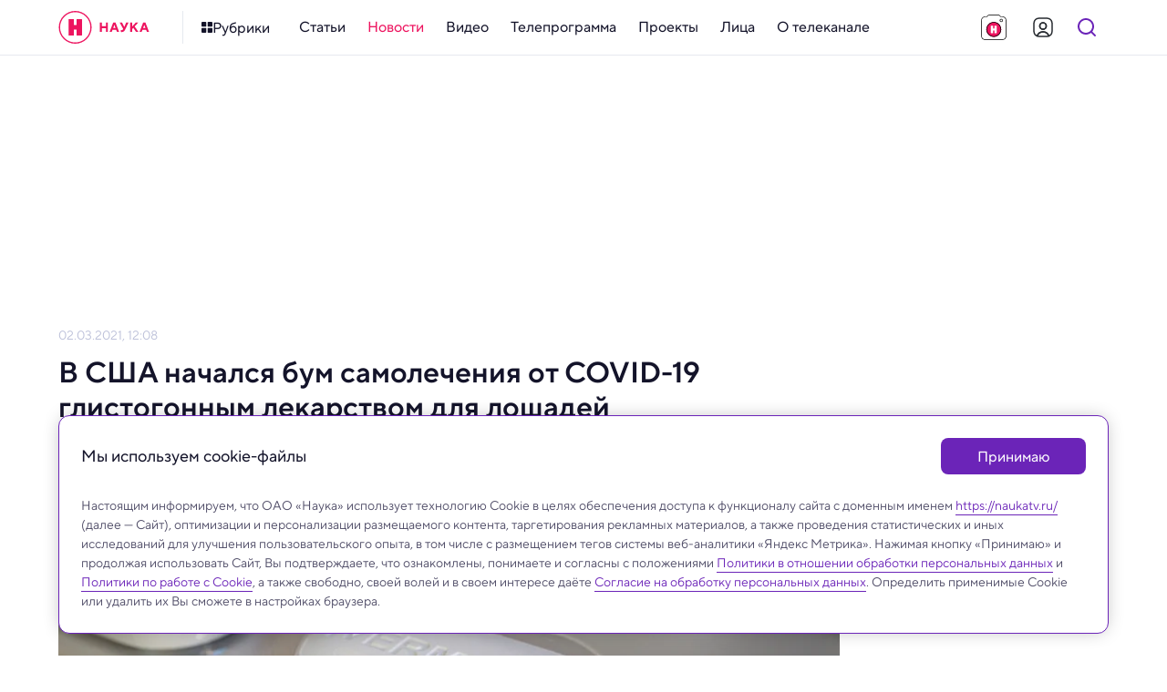

--- FILE ---
content_type: text/html; charset=utf-8
request_url: https://naukatv.ru/news/v_ssha_nachalsya_bum_samolecheniya_ot_covid19_glistogonnym_lekarstvom_dlya_loshadej
body_size: 53044
content:
<!doctype html>
<html data-n-head-ssr lang="ru" data-n-head="%7B%22lang%22:%7B%22ssr%22:%22ru%22%7D%7D">
  <head >
    <title>В США начался бум самолечения от COVID-19 глистогонным лекарством для лошадей - Наука: новости и видео</title><meta data-n-head="ssr" charset="utf-8"><meta data-n-head="ssr" name="viewport" content="width=device-width, initial-scale=1, maximum-scale=1, user-scalable=no"><meta data-n-head="ssr" http-equiv="X-UA-Compatible" content="IE=edge"><meta data-n-head="ssr" http-equiv="cleartype" content="on"><meta data-n-head="ssr" name="MobileOptimized" content="320"><meta data-n-head="ssr" name="google" content="notranslate"><meta data-n-head="ssr" name="theme-color" content="#fff"><meta data-n-head="ssr" name="format-detection" content="telephone=no"><meta data-n-head="ssr" name="format-detection" content="address=no"><meta data-n-head="ssr" name="HandheldFriendly" content="True"><meta data-n-head="ssr" name="yandex-verification" content="23cf5893eaa1dcc4"><meta data-n-head="ssr" name="pmail-verification" content="81b22200ded9f7a045b78927bbe3fd84"><meta data-n-head="ssr" name="for-vk" content="forVK5807"><meta data-n-head="ssr" data-hid="description" name="description" content="Люди получают отравление, приняв лошадиную (в прямом смысле) дозу."><meta data-n-head="ssr" data-hid="robots" name="robots" content="index, follow"><meta data-n-head="ssr" data-hid="news_keywords" name="news_keywords" content=""><meta data-n-head="ssr" data-hid="author" name="author" content=""><meta data-n-head="ssr" data-hid="mediator_author" name="mediator_author" content=""><meta data-n-head="ssr" data-hid="twitter:card" name="twitter:card" content="summary_large_image"><meta data-n-head="ssr" data-hid="twitter:image" name="twitter:image" content="https://naukatv.ru/upload/images/original/31/317606a19a282d4e04b79d0fb034de0777943f27.jpg"><meta data-n-head="ssr" data-hid="twitter:image:alt" name="twitter:image:alt" content="В США начался бум самолечения от COVID-19 глистогонным лекарством для лошадей"><meta data-n-head="ssr" data-hid="twitter:title" name="twitter:title" content="В США начался бум самолечения от COVID-19 глистогонным лекарством для лошадей"><meta data-n-head="ssr" data-hid="twitter:description" name="twitter:description" content="Люди получают отравление, приняв лошадиную (в прямом смысле) дозу."><meta data-n-head="ssr" data-hid="og:site_name" property="og:site_name" content="Наука"><meta data-n-head="ssr" data-hid="og:type" property="og:type" content="article"><meta data-n-head="ssr" data-hid="og:image" property="og:image" content="https://naukatv.ru/upload/images/original/31/317606a19a282d4e04b79d0fb034de0777943f27.jpg"><meta data-n-head="ssr" data-hid="og:image:alt" property="og:image:alt" content="В США начался бум самолечения от COVID-19 глистогонным лекарством для лошадей"><meta data-n-head="ssr" data-hid="og:title" property="og:title" content="В США начался бум самолечения от COVID-19 глистогонным лекарством для лошадей"><meta data-n-head="ssr" data-hid="og:description" property="og:description" content="Люди получают отравление, приняв лошадиную (в прямом смысле) дозу."><meta data-n-head="ssr" data-hid="twitter:url" name="twitter:url" content="https://naukatv.ru/news/v_ssha_nachalsya_bum_samolecheniya_ot_covid19_glistogonnym_lekarstvom_dlya_loshadej"><meta data-n-head="ssr" data-hid="og:url" property="og:url" content="https://naukatv.ru/news/v_ssha_nachalsya_bum_samolecheniya_ot_covid19_glistogonnym_lekarstvom_dlya_loshadej"><link data-n-head="ssr" rel="icon" type="image/x-icon" href="/favicons/favicon.ico"><link data-n-head="ssr" rel="icon" type="image/png" href="/favicons/favicon-16x16.png" sizes="16x16"><link data-n-head="ssr" rel="icon" type="image/png" href="/favicons/favicon-32x32.png" sizes="32x32"><link data-n-head="ssr" rel="icon" type="image/png" href="/favicons/favicon-48x48.png" sizes="48x48"><link data-n-head="ssr" rel="icon" href="/favicons/favicon.svg"><link data-n-head="ssr" rel="mask-icon" href="/favicons/mask-icon.svg" color="#ED145F"><link data-n-head="ssr" rel="apple-touch-icon" href="/favicons/apple-touch-icon.png"><link data-n-head="ssr" rel="manifest" href="/favicons/site.webmanifest"><link data-n-head="ssr" rel="alternate" type="application/rss+xml" href="https://naukatv.ru/rss"><link data-n-head="ssr" href="https://mc.yandex.ru/metrika/tag.js" rel="preload" as="script"><link data-n-head="ssr" data-hid="local-font-preload" rel="preload" as="style" href="/fonts/TTNormsPro3/styles.css"><link data-n-head="ssr" data-hid="google-font-prefetch" rel="dns-prefetch" href="https://fonts.gstatic.com/"><link data-n-head="ssr" data-hid="google-font-preconnect" rel="preconnect" href="https://fonts.gstatic.com/" crossorigin=""><link data-n-head="ssr" data-hid="google-font-preload" rel="preload" as="style" href="https://fonts.googleapis.com/css2?family=Open+Sans:wght@300;400;600;700;800&amp;display=swap"><link data-n-head="ssr" rel="canonical" href="https://naukatv.ru/news/v_ssha_nachalsya_bum_samolecheniya_ot_covid19_glistogonnym_lekarstvom_dlya_loshadej"><script data-n-head="ssr" type="text/javascript">window.yaContextCb = window.yaContextCb || [];</script><script data-n-head="ssr" src="https://yandex.ru/ads/system/context.js"></script><script data-n-head="ssr" src="https://www.youtube.com/iframe_api" async></script><script data-n-head="ssr" src="https://www.tiktok.com/embed.js" async></script><script data-n-head="ssr" src="https://vk.com/js/api/openapi.js?169" async></script><script data-n-head="ssr" data-hid="nuxt-jsonld--b302de7" type="application/ld+json">{"@context":"http://schema.org","@type":"WebSite","url":"https://naukatv.ru/","name":"Наука: новости и видео","description":"Наука — научно-популярный познавательный канал о достижениях российской и мировой науки","potentialAction":[{"@type":"SearchAction","target":"https://naukatv.ru/search?search={search_term_string}","query-input":"required name=search_term_string"}]}</script><noscript data-n-head="ssr" data-hid="local-font-noscript"><link rel="stylesheet" href="/fonts/TTNormsPro3/styles.css"></noscript><noscript data-n-head="ssr" data-hid="google-font-noscript"><link rel="stylesheet" href="https://fonts.googleapis.com/css2?family=Open+Sans:wght@300;400;600;700;800&display=swap"></noscript><link rel="preload" href="/_nuxt/72bf921.js" as="script"><link rel="preload" href="/_nuxt/08e3925.js" as="script"><link rel="preload" href="/_nuxt/0428404.js" as="script"><link rel="preload" href="/_nuxt/4ee120e.js" as="script"><link rel="preload" href="/_nuxt/92e5898.js" as="script"><link rel="preload" href="/_nuxt/a2db7af.js" as="script"><link rel="preload" href="/_nuxt/edcc183.js" as="script"><link rel="preload" href="/_nuxt/4dbd174.js" as="script"><link rel="preload" href="/_nuxt/3f0b251.js" as="script"><style data-vue-ssr-id="4f857918:0 4e62ab63:0 9bbb02f6:0 1793d9f5:0 7e56e4e3:0 f9245f88:0 fcd13dd4:0 6759def3:0 5f5014f8:0 0ae22fb2:0 62b5569e:0 3f3ea72e:0 5a9845f8:0 55948119:0 90f7d718:0 424d2c7e:0 60cc6031:0 279ca894:0 22a978a5:0 4069f7ec:0 571218f1:0 51307e45:0 adb8b6d2:0 104707c0:0 04f56589:0 62c7935a:0 59e74fec:0 1b7a8b67:0 95c22514:0 5d6619c9:0 5c75362e:0 042672ba:0 71768b05:0 f65776ee:0 6d69b74a:0 47912a94:0">/*! normalize.css v8.0.1 | MIT License | github.com/necolas/normalize.css */html{line-height:1.15;-webkit-text-size-adjust:100%}body{margin:0}main{display:block}h1{font-size:2em;margin:.67em 0}hr{box-sizing:content-box;height:0;overflow:visible}pre{font-family:monospace,monospace;font-size:1em}a{background-color:transparent}abbr[title]{border-bottom:none;text-decoration:underline;-webkit-text-decoration:underline dotted;text-decoration:underline dotted}b,strong{font-weight:bolder}code,kbd,samp{font-family:monospace,monospace;font-size:1em}small{font-size:80%}sub,sup{font-size:75%;line-height:0;position:relative;vertical-align:baseline}sub{bottom:-.25em}sup{top:-.5em}img{border-style:none}button,input,optgroup,select,textarea{font-family:inherit;font-size:100%;line-height:1.15;margin:0}button,input{overflow:visible}button,select{text-transform:none}[type=button],[type=reset],[type=submit],button{-webkit-appearance:button}[type=button]::-moz-focus-inner,[type=reset]::-moz-focus-inner,[type=submit]::-moz-focus-inner,button::-moz-focus-inner{border-style:none;padding:0}[type=button]:-moz-focusring,[type=reset]:-moz-focusring,[type=submit]:-moz-focusring,button:-moz-focusring{outline:1px dotted ButtonText}fieldset{padding:.35em .75em .625em}legend{box-sizing:border-box;color:inherit;display:table;max-width:100%;padding:0;white-space:normal}progress{vertical-align:baseline}textarea{overflow:auto}[type=checkbox],[type=radio]{box-sizing:border-box;padding:0}[type=number]::-webkit-inner-spin-button,[type=number]::-webkit-outer-spin-button{height:auto}[type=search]{-webkit-appearance:textfield;outline-offset:-2px}[type=search]::-webkit-search-decoration{-webkit-appearance:none}::-webkit-file-upload-button{-webkit-appearance:button;font:inherit}details{display:block}summary{display:list-item}[hidden],template{display:none}
.hidden,[hidden]{display:none}.sr-only{border:0;clip:rect(0,0,0,0);height:1px;margin:-1px;overflow:hidden;padding:0;position:absolute;white-space:nowrap;width:1px}.sr-only.focusable:active,.sr-only.focusable:focus{clip:auto;height:auto;margin:0;overflow:visible;position:static;white-space:inherit;width:auto}.invisible{visibility:hidden}.clearfix:after,.clearfix:before{content:" ";display:table}.clearfix:after{clear:both}.visually-hidden{border:0;clip:rect(0,0,0,0);height:1px;margin:-1px;padding:0;position:absolute;width:1px}.ellipsis,.visually-hidden{overflow:hidden;white-space:nowrap}.ellipsis{text-overflow:ellipsis;text-decoration:none}.noselect{-webkit-touch-callout:none;-webkit-user-select:none;-moz-user-select:none;user-select:none}.icon-clear{font-size:0;line-height:0;flex-shrink:0;flex-grow:0}.aspect-ratio-content{position:absolute;top:0;left:0;right:0;bottom:0}@-webkit-keyframes shakeError{0%{transform:translateX(0)}15%{transform:translateX(.375rem)}30%{transform:translateX(-.375rem)}45%{transform:translateX(.375rem)}60%{transform:translateX(-.375rem)}75%{transform:translateX(.375rem)}90%{transform:translateX(-.375rem)}to{transform:translateX(0)}}@keyframes shakeError{0%{transform:translateX(0)}15%{transform:translateX(.375rem)}30%{transform:translateX(-.375rem)}45%{transform:translateX(.375rem)}60%{transform:translateX(-.375rem)}75%{transform:translateX(.375rem)}90%{transform:translateX(-.375rem)}to{transform:translateX(0)}}.h1{color:#14142a;color:var(--color-gray-dark);font-style:normal;font-weight:700;font-size:32px;line-height:1.2}@media only screen and (min-width:640px) and (max-width:979px){.h1{font-size:28px}}@media only screen and (max-width:639px){.h1{font-size:24px}}.h2{color:#14142a;color:var(--color-gray-dark);font-style:normal;font-weight:600;font-size:28px;line-height:1.2}@media only screen and (min-width:640px) and (max-width:979px){.h2{font-size:24px}}@media only screen and (max-width:639px){.h2{font-size:20px}}.h3{color:#14142a;color:var(--color-gray-dark);font-style:normal;font-weight:600;font-size:24px;line-height:1.2}@media only screen and (min-width:640px) and (max-width:979px){.h3{font-size:20px}}@media only screen and (max-width:639px){.h3{font-size:18px}}.h4{color:#14142a;color:var(--color-gray-dark);font-style:normal;font-weight:600;font-size:20px}@media only screen and (min-width:640px) and (max-width:979px){.h4{font-size:18px}}@media only screen and (max-width:639px){.h4{font-size:16px}}.h5{color:#14142a;color:var(--color-gray-dark);font-style:normal;font-weight:600;font-size:16px}@media only screen and (min-width:640px) and (max-width:979px){.h5{font-size:16px}}@media only screen and (max-width:639px){.h5{font-size:14px}}.h6{color:#14142a;color:var(--color-gray-dark);font-style:normal;font-weight:500;font-size:15px}@media only screen and (min-width:640px) and (max-width:979px){.h6{font-size:14px}}@media only screen and (max-width:639px){.h6{font-size:14px}}.widget-title{margin:0;padding:0;color:#14142a;color:var(--color-gray-dark);font-style:normal;font-weight:700;font-size:22px}@media only screen and (min-width:640px) and (max-width:979px){.widget-title{font-size:20px}}@media only screen and (max-width:639px){.widget-title{font-size:20px}}.base-22{font-size:22px}.base-20,.base-22{font-style:normal;font-weight:400}.base-20{font-size:20px}.base-18{font-size:18px}.base-16,.base-18{font-style:normal;font-weight:400}.base-16{font-size:16px}.base-14{font-size:14px}.base-12,.base-14{font-style:normal;font-weight:400}.base-12{font-size:12px}.base-10{font-style:normal;font-weight:300;font-size:10px;line-height:1.6}.mixin-detail-blockquote{position:relative;padding:16px 0 20px 28px;font-style:normal;font-weight:400;font-size:20px}.mixin-detail-blockquote:before{position:absolute;content:"";height:100%;width:4px;background:#00bcf2;background:var(--color-blue);top:0;left:0;border-radius:12px}@media only screen and (min-width:980px) and (max-width:1199px){.mixin-detail-blockquote{padding:16px 0 20px 24px}}@media only screen and (min-width:640px) and (max-width:979px){.mixin-detail-blockquote{padding:12px 0 16px 20px;font-style:normal;font-weight:400;font-size:18px}}@media only screen and (max-width:639px){.mixin-detail-blockquote{padding:12px 0 16px 20px;font-style:normal;font-weight:400;font-size:18px}}.mixin-detail-image{max-width:100%;height:auto!important;padding:0;margin:0;border-radius:12px;overflow:hidden;font-size:0;line-height:0;background:#bec2da;background:var(--color-gray-light)}.mixin-detail-margin{margin:28px 0}@media only screen and (min-width:980px) and (max-width:1199px){.mixin-detail-margin{margin:24px 0}}@media only screen and (min-width:640px) and (max-width:979px){.mixin-detail-margin{margin:20px 0}}@media only screen and (max-width:639px){.mixin-detail-margin{margin:20px 0}}:root{--font-tt-norms-pro:"TT Norms Pro",var(--font-open-sans);--font-open-sans:"OpenSans",Arial,sans-serif;--base-font-size:18px;--base-line-height:1.4;--color-system-alert:#eb3333;--color-system-warning:#eb6d00;--color-system-success:#09b37b;--color-gray-bg:#f7f7fc;--color-gray-border:#e6e9ef;--color-gray-light:#bec2da;--color-gray:#4e4b66;--color-gray-dark:#14142a;--color-gray-bg-about:#ecedf2;--color-blue-bg:#e5f8fe;--color-blue-light:#85e4ff;--color-blue:#00bcf2;--color-blue-dark:#008fb8;--color-purple-bg:#f0e9f8;--color-purple-light:#cbaaee;--color-purple:#6b24b8;--color-purple-dark:#4d1a84;--color-yellow-bg:#fffce5;--color-yellow-light:#ffef8a;--color-yellow:#fd0;--color-yellow-dark:#ad8200;--color-red-bg:#fde7ef;--color-red-light:#f68db2;--color-red:#ed145f;--color-red-dark:#b40e47;--color-footer:#4e4b66;--color-footer-light:#bec2da;--color-footer-border:#e6e9ef;--color-social-vkontakte:#2787f5;--color-social-facebook:#1877f2;--color-social-odnoklassniki:#f4731c;--color-social-instagram:#e4405f;--color-social-youtube:red;--color-social-tiktok:#161823;--color-social-zen:#3b3e42;--color-social-twitter:#1da1f2;--color-social-telegram:#26a5e4;--color-social-viber:#7360f2;--color-social-whatsapp:#25d366;--color-social-max:#0026ff;--center-width:1200px;--text-width:662px;--gap-width:24px;--header-height:60px;--footer-height:310px;--extra-large-padding:48px;--large-padding:36px;--medium-padding:28px;--small-padding:24px;--contest-item-border-radius:16px;--telegram-logo-icon-svg:url("[data-uri]")}@media only screen and (min-width:980px) and (max-width:1199px){:root{--center-width:980px;--text-width:540px;--gap-width:20px;--footer-height:344px;--extra-large-padding:40px;--large-padding:32px;--medium-padding:24px;--small-padding:20px;--contest-item-border-radius:12px}}@media only screen and (min-width:640px) and (max-width:979px){:root{--center-width:640px;--text-width:504px;--gap-width:16px;--header-height:54px;--footer-height:450px;--extra-large-padding:32px;--large-padding:28px;--medium-padding:20px;--small-padding:16px;--contest-item-border-radius:8px}}@media only screen and (max-width:639px){:root{--center-width:100%;--text-width:100%;--gap-width:16px;--header-height:54px;--footer-height:650px;--extra-large-padding:32px;--large-padding:28px;--medium-padding:20px;--small-padding:16px;--contest-item-border-radius:8px}}
.hidden,[hidden]{display:none}.sr-only{border:0;clip:rect(0,0,0,0);height:1px;margin:-1px;overflow:hidden;padding:0;position:absolute;white-space:nowrap;width:1px}.sr-only.focusable:active,.sr-only.focusable:focus{clip:auto;height:auto;margin:0;overflow:visible;position:static;white-space:inherit;width:auto}.invisible{visibility:hidden}.clearfix:after,.clearfix:before{content:" ";display:table}.clearfix:after{clear:both}.visually-hidden{border:0;clip:rect(0,0,0,0);height:1px;margin:-1px;padding:0;position:absolute;width:1px}.ellipsis,.visually-hidden{overflow:hidden;white-space:nowrap}.ellipsis{text-overflow:ellipsis;text-decoration:none}.noselect{-webkit-touch-callout:none;-webkit-user-select:none;-moz-user-select:none;user-select:none}.icon-clear{font-size:0;line-height:0;flex-shrink:0;flex-grow:0}.aspect-ratio-content{position:absolute;top:0;left:0;right:0;bottom:0}@-webkit-keyframes shakeError{0%{transform:translateX(0)}15%{transform:translateX(.375rem)}30%{transform:translateX(-.375rem)}45%{transform:translateX(.375rem)}60%{transform:translateX(-.375rem)}75%{transform:translateX(.375rem)}90%{transform:translateX(-.375rem)}to{transform:translateX(0)}}@keyframes shakeError{0%{transform:translateX(0)}15%{transform:translateX(.375rem)}30%{transform:translateX(-.375rem)}45%{transform:translateX(.375rem)}60%{transform:translateX(-.375rem)}75%{transform:translateX(.375rem)}90%{transform:translateX(-.375rem)}to{transform:translateX(0)}}.h1{color:var(--color-gray-dark);font-style:normal;font-weight:700;font-size:32px;line-height:1.2}@media only screen and (min-width:640px) and (max-width:979px){.h1{font-size:28px}}@media only screen and (max-width:639px){.h1{font-size:24px}}.h2{color:var(--color-gray-dark);font-style:normal;font-weight:600;font-size:28px;line-height:1.2}@media only screen and (min-width:640px) and (max-width:979px){.h2{font-size:24px}}@media only screen and (max-width:639px){.h2{font-size:20px}}.h3{color:var(--color-gray-dark);font-style:normal;font-weight:600;font-size:24px;line-height:1.2}@media only screen and (min-width:640px) and (max-width:979px){.h3{font-size:20px}}@media only screen and (max-width:639px){.h3{font-size:18px}}.h4{color:var(--color-gray-dark);font-style:normal;font-weight:600;font-size:20px}@media only screen and (min-width:640px) and (max-width:979px){.h4{font-size:18px}}@media only screen and (max-width:639px){.h4{font-size:16px}}.h5{color:var(--color-gray-dark);font-style:normal;font-weight:600;font-size:16px}@media only screen and (min-width:640px) and (max-width:979px){.h5{font-size:16px}}@media only screen and (max-width:639px){.h5{font-size:14px}}.h6{color:var(--color-gray-dark);font-style:normal;font-weight:500;font-size:15px}@media only screen and (min-width:640px) and (max-width:979px){.h6{font-size:14px}}@media only screen and (max-width:639px){.h6{font-size:14px}}.widget-title{margin:0;padding:0;color:var(--color-gray-dark);font-style:normal;font-weight:700;font-size:22px}@media only screen and (min-width:640px) and (max-width:979px){.widget-title{font-size:20px}}@media only screen and (max-width:639px){.widget-title{font-size:20px}}.base-22{font-size:22px}.base-20,.base-22{font-style:normal;font-weight:400}.base-20{font-size:20px}.base-18{font-size:18px}.base-16,.base-18{font-style:normal;font-weight:400}.base-16{font-size:16px}.base-14{font-size:14px}.base-12,.base-14{font-style:normal;font-weight:400}.base-12{font-size:12px}.base-10{font-style:normal;font-weight:300;font-size:10px;line-height:1.6}.mixin-detail-blockquote{position:relative;padding:16px 0 20px 28px;font-style:normal;font-weight:400;font-size:20px}.mixin-detail-blockquote:before{position:absolute;content:"";height:100%;width:4px;background:var(--color-blue);top:0;left:0;border-radius:12px}@media only screen and (min-width:980px) and (max-width:1199px){.mixin-detail-blockquote{padding:16px 0 20px 24px}}@media only screen and (min-width:640px) and (max-width:979px){.mixin-detail-blockquote{padding:12px 0 16px 20px;font-style:normal;font-weight:400;font-size:18px}}@media only screen and (max-width:639px){.mixin-detail-blockquote{padding:12px 0 16px 20px;font-style:normal;font-weight:400;font-size:18px}}.mixin-detail-image{max-width:100%;height:auto!important;padding:0;margin:0;border-radius:12px;overflow:hidden;font-size:0;line-height:0;background:var(--color-gray-light)}.mixin-detail-margin{margin:28px 0}@media only screen and (min-width:980px) and (max-width:1199px){.mixin-detail-margin{margin:24px 0}}@media only screen and (min-width:640px) and (max-width:979px){.mixin-detail-margin{margin:20px 0}}@media only screen and (max-width:639px){.mixin-detail-margin{margin:20px 0}}*{-webkit-touch-callout:none;-webkit-tap-highlight-color:transparent;-webkit-overflow-scrolling:touch;outline:none}*,:after,:before{box-sizing:border-box;margin:0}img{-webkit-tap-highlight-color:transparent;-webkit-user-drag:none;-webkit-user-select:none;-webkit-touch-callout:none;-moz-user-select:none;user-select:none;user-drag:none}img::selection{background:transparent;color:inherit}img::-moz-selection{background:transparent;color:inherit}button{margin:0;padding:0;border-spacing:0;cursor:pointer;text-align:left;text-decoration:none;text-indent:0;border:none;background:none;font-size:inherit;font-weight:400;line-height:normal;border-radius:0}button::-moz-focus-inner{padding:0;border:0}::-moz-selection{background:var(--color-yellow-light);color:var(--color-gray-dark);text-shadow:none}::selection{background:var(--color-yellow-light);color:var(--color-gray-dark);text-shadow:none}hr{display:block;height:1px;border:0;background:var(--color-gray-light);margin:2rem 0;padding:0;border-radius:12px}audio,canvas,iframe,img,svg,video{vertical-align:middle}fieldset{border:0;margin:0;padding:0}textarea{resize:vertical}input,textarea{border-radius:0}input[type=submit]{cursor:pointer}input,select,textarea{-webkit-appearance:none}input[type=search]{-webkit-appearance:searchfield;box-sizing:border-box}input[type=search]::-webkit-textfield-decoration-container{direction:ltr}input[type=search]::-webkit-search-cancel-button,input[type=search]::-webkit-search-decoration{display:block;-webkit-box-flex:0;-webkit-user-modify:read-only!important}input[type=search]::-webkit-search-decoration{-webkit-appearance:searchfield-decoration}input[type=search]::-webkit-search-results-decoration{-webkit-appearance:searchfield-results-decoration;display:block;-webkit-box-flex:0;-webkit-user-modify:read-only!important}input[type=search]::-webkit-search-results-button{-webkit-appearance:searchfield-results-button;display:block;-webkit-box-flex:0;-webkit-user-modify:read-only!important}input::-webkit-textfield-decoration-container{display:-webkit-box;-webkit-box-align:center;-webkit-user-modify:read-only!important;content:none!important}input:focus{outline:none}#__layout,#__nuxt,body,html{width:100%;height:100%;min-width:320px}body,html{margin:0;padding:0;font-size:100%;-ms-text-size-adjust:100%;-webkit-text-size-adjust:100%;-moz-osx-font-smoothing:grayscale;-webkit-font-smoothing:antialiased;box-sizing:border-box}body{font-family:var(--font-tt-norms-pro);font-size:var(--base-font-size);line-height:var(--base-line-height);font-weight:400;color:var(--color-gray)}@media only screen and (min-width:640px) and (max-width:979px){body{font-style:normal;font-weight:400;font-size:16px}}@media only screen and (max-width:639px){body{font-style:normal;font-weight:400;font-size:16px}}h1{color:var(--color-gray-dark);font-style:normal;font-weight:700;font-size:32px;line-height:1.2}@media only screen and (min-width:640px) and (max-width:979px){h1{font-size:28px}}@media only screen and (max-width:639px){h1{font-size:24px}}h2{color:var(--color-gray-dark);font-style:normal;font-weight:600;font-size:28px;line-height:1.2}@media only screen and (min-width:640px) and (max-width:979px){h2{font-size:24px}}@media only screen and (max-width:639px){h2{font-size:20px}}h3{color:var(--color-gray-dark);font-style:normal;font-weight:600;font-size:24px;line-height:1.2}@media only screen and (min-width:640px) and (max-width:979px){h3{font-size:20px}}@media only screen and (max-width:639px){h3{font-size:18px}}h4{color:var(--color-gray-dark);font-style:normal;font-weight:600;font-size:20px}@media only screen and (min-width:640px) and (max-width:979px){h4{font-size:18px}}@media only screen and (max-width:639px){h4{font-size:16px}}h5{color:var(--color-gray-dark);font-style:normal;font-weight:600;font-size:16px}@media only screen and (min-width:640px) and (max-width:979px){h5{font-size:16px}}@media only screen and (max-width:639px){h5{font-size:14px}}h6{color:var(--color-gray-dark);font-style:normal;font-weight:500;font-size:15px}@media only screen and (min-width:640px) and (max-width:979px){h6{font-size:14px}}@media only screen and (max-width:639px){h6{font-size:14px}}.page-title{color:var(--color-gray-dark);margin-top:0;margin-bottom:var(--large-padding)}a{transition:color .3s ease;color:var(--color-blue)}a:active,a:hover{color:var(--color-blue-dark)}a,a:active,a:focus,a:hover,a:link,a:visited{cursor:pointer;text-decoration:none}p{margin:24px 0;padding:0}p:last-child{margin-bottom:0}pre{white-space:pre-wrap;word-wrap:break-word}b,strong{font-weight:500}.button{border:0;display:inline-flex;align-items:center;justify-content:center;cursor:pointer;min-width:auto;min-height:48px;font-style:normal;font-weight:400;font-size:16px;font-weight:500;border-radius:8px;transition:all .3s ease;padding:12px 24px}@media only screen and (min-width:980px) and (max-width:1199px){.button{padding:12px 24px}}@media only screen and (min-width:640px) and (max-width:979px){.button{width:100%;padding:8px 20px;font-style:normal;font-weight:400;font-size:14px;font-weight:500;min-height:40px}}@media only screen and (max-width:639px){.button{width:100%;padding:8px 20px;font-style:normal;font-weight:400;font-size:14px;font-weight:500;min-height:40px}}.button:active{box-shadow:inset 0 2px 4px rgba(0,0,0,.1)}.button:disabled{cursor:default;box-shadow:none}.button--primary{background:var(--color-gray);border-color:var(--color-gray);color:#fff}.button--primary:active,.button--primary:hover{background:var(--color-gray-dark);border-color:var(--color-gray-dark);color:#fff}.button--primary:disabled,.button--primary:disabled:active,.button--primary:disabled:hover{box-shadow:none;background:var(--color-gray-light);border-color:var(--color-gray-light);color:#fff}.button--primary.button--purple{background:var(--color-purple);border-color:var(--color-purple)}.button--primary.button--purple:active,.button--primary.button--purple:hover{background:var(--color-purple-dark);border-color:var(--color-purple-dark)}.button--primary.button--purple:disabled,.button--primary.button--purple:disabled:active,.button--primary.button--purple:disabled:hover{box-shadow:none;background:var(--color-purple-light);border-color:var(--color-purple-light)}.button--primary.button--yellow{background:var(--color-yellow);border-color:var(--color-yellow);color:#fff}.button--primary.button--yellow:active,.button--primary.button--yellow:hover{background:var(--color-yellow-dark);border-color:var(--color-yellow-dark);color:#fff}.button--primary.button--yellow:disabled,.button--primary.button--yellow:disabled:active,.button--primary.button--yellow:disabled:hover{box-shadow:none;background:var(--color-yellow-light);border-color:var(--color-yellow-light);color:#fff}.button--primary.button--red{background:var(--color-red);border-color:var(--color-red)}.button--primary.button--red:active,.button--primary.button--red:hover{background:var(--color-red-dark);border-color:var(--color-red-dark)}.button--primary.button--red:disabled,.button--primary.button--red:disabled:active,.button--primary.button--red:disabled:hover{box-shadow:none;background:var(--color-red-light);border-color:var(--color-red-light)}.button--primary.button--blue{background:var(--color-blue);border-color:var(--color-blue)}.button--primary.button--blue:active,.button--primary.button--blue:hover{background:var(--color-blue-dark);border-color:var(--color-blue-dark)}.button--primary.button--blue:disabled,.button--primary.button--blue:disabled:active,.button--primary.button--blue:disabled:hover{box-shadow:none;background:var(--color-blue-light);border-color:var(--color-blue-light)}.button--primary.button--gray{background:var(--color-gray-bg);border-color:var(--color-gray-bg);color:var(--color-gray)}.button--primary.button--gray:active,.button--primary.button--gray:hover{background:var(--color-gray-bg);border-color:var(--color-gray-bg);color:var(--color-red)}.button--primary.button--gray:disabled,.button--primary.button--gray:disabled:active,.button--primary.button--gray:disabled:hover{box-shadow:none;background:var(--color-gray-bg);border-color:var(--color-gray-bg);color:var(--color-gray-light)}.button--secondary{background:transparent;border:1px solid var(--color-gray);color:var(--color-gray);padding:10px 22px}@media only screen and (min-width:980px) and (max-width:1199px){.button--secondary{padding:10px 22px}}@media only screen and (min-width:640px) and (max-width:979px){.button--secondary{padding:6px 18px}}@media only screen and (max-width:639px){.button--secondary{padding:6px 18px}}.button--secondary:active,.button--secondary:hover{border-color:var(--color-gray-dark);color:var(--color-gray-dark)}.button--secondary:disabled,.button--secondary:disabled:active,.button--secondary:disabled:hover{box-shadow:none;background:transparent;border-color:var(--color-gray-light);color:var(--color-gray-light)}.button--secondary.button--purple{border-color:var(--color-purple);color:var(--color-purple)}.button--secondary.button--purple:active,.button--secondary.button--purple:hover{border-color:var(--color-purple-dark);color:var(--color-purple-dark)}.button--secondary.button--purple:disabled,.button--secondary.button--purple:disabled:active,.button--secondary.button--purple:disabled:hover{box-shadow:none;border-color:var(--color-purple-light);color:var(--color-purple-light)}.button--secondary.button--yellow{border-color:var(--color-yellow);color:var(--color-yellow)}.button--secondary.button--yellow:active,.button--secondary.button--yellow:hover{border-color:var(--color-yellow-dark);color:var(--color-yellow-dark)}.button--secondary.button--yellow:disabled,.button--secondary.button--yellow:disabled:active,.button--secondary.button--yellow:disabled:hover{box-shadow:none;border-color:var(--color-yellow-light);color:var(--color-yellow-light)}.button--secondary.button--red{border-color:var(--color-red);color:var(--color-red)}.button--secondary.button--red:active,.button--secondary.button--red:hover{border-color:var(--color-red-dark);color:var(--color-red-dark)}.button--secondary.button--red:disabled,.button--secondary.button--red:disabled:active,.button--secondary.button--red:disabled:hover{box-shadow:none;border-color:var(--color-red-light);color:var(--color-red-light)}.button--secondary.button--blue{border-color:var(--color-blue);color:var(--color-blue)}.button--secondary.button--blue:active,.button--secondary.button--blue:hover{border-color:var(--color-blue-dark);color:var(--color-blue-dark)}.button--secondary.button--blue:disabled,.button--secondary.button--blue:disabled:active,.button--secondary.button--blue:disabled:hover{box-shadow:none;border-color:var(--color-blue-light);color:var(--color-blue-light)}.button--flat{background:transparent;border-color:transparent;color:var(--color-gray)}.button--flat:active,.button--flat:hover{background:var(--color-gray-bg);border-color:var(--color-gray-bg);color:var(--color-gray-dark)}.button--flat:disabled,.button--flat:disabled:active,.button--flat:disabled:hover{box-shadow:none;background:transparent;border-color:transparent;color:var(--color-gray-light)}.button--flat.button--purple{color:var(--color-purple)}.button--flat.button--purple:active,.button--flat.button--purple:hover{background:var(--color-purple-bg);border-color:var(--color-purple-bg);color:var(--color-purple-dark)}.button--flat.button--purple:disabled,.button--flat.button--purple:disabled:active,.button--flat.button--purple:disabled:hover{box-shadow:none;background:#fff;border-color:#fff;color:var(--color-purple-light)}.button--flat.button--yellow{color:var(--color-yellow)}.button--flat.button--yellow:active,.button--flat.button--yellow:hover{background:var(--color-yellow-bg);border-color:var(--color-yellow-bg);color:var(--color-yellow-dark)}.button--flat.button--yellow:disabled,.button--flat.button--yellow:disabled:active,.button--flat.button--yellow:disabled:hover{box-shadow:none;background:#fff;border-color:#fff;color:var(--color-yellow-light)}.button--flat.button--red{color:var(--color-red)}.button--flat.button--red:active,.button--flat.button--red:hover{background:var(--color-red-bg);border-color:var(--color-red-bg);color:var(--color-red-dark)}.button--flat.button--red:disabled,.button--flat.button--red:disabled:active,.button--flat.button--red:disabled:hover{box-shadow:none;background:#fff;border-color:#fff;color:var(--color-red-light)}.button--flat.button--blue{color:var(--color-blue)}.button--flat.button--blue:active,.button--flat.button--blue:hover{background:var(--color-blue-bg);border-color:var(--color-blue-bg);color:var(--color-blue-dark)}.button--flat.button--blue:disabled,.button--flat.button--blue:disabled:active,.button--flat.button--blue:disabled:hover{box-shadow:none;background:#fff;border-color:#fff;color:var(--color-blue-light)}.lazyload,.lazyloading{opacity:0;max-width:100%;transition:opacity .3s ease}.lazyloaded{opacity:1}.swiper-pagination-bullet{width:10px;height:10px;margin:5px;background:var(--color-gray);opacity:1;transition:all .3s ease;flex-shrink:1}.swiper-pagination-bullet:hover{background:var(--color-gray-dark)}.swiper-pagination-bullet:last-child{margin-right:0}.swiper-pagination-bullet-active{background:var(--color-gray-dark)}@media only screen and (max-width:639px){.carousel-nav{position:absolute;top:0;left:0;width:100%;height:100%;display:flex;flex-direction:column;justify-content:space-between}}@media only screen and (max-width:639px){.carousel-arrows{position:relative;left:auto;right:auto;top:auto;bottom:auto;transition:all .2s ease}.carousel-arrows:before{display:block;content:"";width:100%;padding-top:56.25%}}@media only screen and (max-width:639px){.carousel-arrows-container{position:absolute;top:0;left:0;right:0;bottom:0;font-size:0;line-height:0}}.carousel-button{display:flex;align-items:center;justify-content:center;position:absolute;margin:0;padding:0;width:48px;height:48px;cursor:pointer;transition:background .3s ease,box-shadow .3s ease,opacity .3s ease;top:0;z-index:5;font-size:0;line-height:0;opacity:.8;transform:translateY(-50%)}@media only screen and (max-width:639px){.carousel-button{top:50%}}.carousel-button:active,.carousel-button:hover{opacity:1}.carousel-button-icon{width:24px;height:24px;transition:all .3s ease;position:absolute;top:50%;left:50%;transform:translate(-50%,-50%);fill:#fff;filter:drop-shadow(0 0 2px rgba(0,0,0,.25))}.carousel-button--prev{left:0}.carousel-button--next{right:0}.swiper-button-disabled,.swiper-button-disabled:hover{opacity:.4}.swiper-button-hidden,.swiper-button-hidden:hover{opacity:0;cursor:default}.swiper-button-lock,.swiper-button-lock:hover{display:none;opacity:0}.swiper-button-next:after,.swiper-button-prev:after{display:none}
.cool-lightbox{position:fixed;left:0;bottom:0;top:0;-webkit-box-pack:center;-ms-flex-pack:center;justify-content:center;right:0;-webkit-transition:all .3s ease;transition:all .3s ease}.cool-lightbox,.cool-lightbox .cool-lightbox-zoom{display:-webkit-box;display:-ms-flexbox;display:flex;-webkit-box-align:center;-ms-flex-align:center;align-items:center}.cool-lightbox .cool-lightbox-zoom{position:absolute;bottom:15px;left:50%;z-index:99999;background-color:rgba(15,15,15,.8);border-radius:8px;padding:0 12px;-webkit-transform:translateX(-50%);transform:translateX(-50%)}.cool-lightbox .cool-lightbox-zoom input[type=range]{-webkit-appearance:none;margin:10px 0;width:105px;background:0 0}.cool-lightbox .cool-lightbox-zoom input[type=range]:focus{outline:0}.cool-lightbox .cool-lightbox-zoom input[type=range]::-webkit-slider-runnable-track{width:100%;height:4px;cursor:pointer;animate:.2s;-webkit-box-shadow:0 0 0 #000;box-shadow:0 0 0 #000;background:#e6e6e6;border-radius:11px;border:0 solid #000}.cool-lightbox .cool-lightbox-zoom input[type=range]::-webkit-slider-thumb{-webkit-box-shadow:1px 1px 1px #000;box-shadow:1px 1px 1px #000;border:1px solid #000;height:12px;width:12px;border-radius:13px;background:#fff;cursor:pointer;-webkit-appearance:none;margin-top:-4.5px}.cool-lightbox .cool-lightbox-zoom input[type=range]:focus::-webkit-slider-runnable-track{background:#e6e6e6}.cool-lightbox .cool-lightbox-zoom input[type=range]::-moz-range-track{width:100%;height:4px;cursor:pointer;animate:.2s;box-shadow:0 0 0 #000;background:#e6e6e6;border-radius:11px;border:0 solid #000}.cool-lightbox .cool-lightbox-zoom input[type=range]::-moz-range-thumb{box-shadow:1px 1px 1px #000;border:1px solid #000;height:12px;width:12px;border-radius:13px;background:#fff;cursor:pointer}.cool-lightbox .cool-lightbox-zoom input[type=range]::-ms-track{width:100%;height:4px;cursor:pointer;animate:.2s;background:0 0;border-color:transparent;color:transparent}.cool-lightbox .cool-lightbox-zoom input[type=range]::-ms-fill-lower,.cool-lightbox .cool-lightbox-zoom input[type=range]::-ms-fill-upper{background:#e6e6e6;border:0 solid #000;border-radius:22px;box-shadow:0 0 0 #000}.cool-lightbox .cool-lightbox-zoom input[type=range]::-ms-thumb{box-shadow:1px 1px 1px #000;border:1px solid #000;height:12px;width:12px;border-radius:13px;background:#fff;cursor:pointer}.cool-lightbox .cool-lightbox-zoom input[type=range]:focus::-ms-fill-lower,.cool-lightbox .cool-lightbox-zoom input[type=range]:focus::-ms-fill-upper{background:#e6e6e6}.cool-lightbox .cool-lightbox-zoom .cool-lightbox-zoom__icon{height:15px;width:15px;color:#fff}.cool-lightbox .cool-lightbox-zoom .cool-lightbox-zoom__icon:first-of-type{margin-right:10px}.cool-lightbox .cool-lightbox-zoom .cool-lightbox-zoom__icon:last-of-type{margin-left:10px}.cool-lightbox .cool-lightbox-thumbs{position:absolute;height:100vh;overflow-y:auto;width:102px;right:-102px;top:0;overflow-x:hidden;-webkit-transition:none;transition:none;background-color:#ddd;scrollbar-width:thin;scrollbar-color:#fa4242 hsla(0,0%,68.6%,.9)}@media (min-width:767px){.cool-lightbox .cool-lightbox-thumbs{-webkit-transition:all .3s ease;transition:all .3s ease}}.cool-lightbox .cool-lightbox-thumbs::-webkit-scrollbar{width:6px;height:6px}.cool-lightbox .cool-lightbox-thumbs::-webkit-scrollbar-button{width:0;height:0}.cool-lightbox .cool-lightbox-thumbs::-webkit-scrollbar-thumb{background:#fa4242;border:0 #fff;border-radius:50px}.cool-lightbox .cool-lightbox-thumbs::-webkit-scrollbar-thumb:hover{background:#fff}.cool-lightbox .cool-lightbox-thumbs::-webkit-scrollbar-thumb:active{background:#000}.cool-lightbox .cool-lightbox-thumbs::-webkit-scrollbar-track{background:#e1e1e1;border:0 #fff;border-radius:8px}.cool-lightbox .cool-lightbox-thumbs::-webkit-scrollbar-track:hover{background:#666}.cool-lightbox .cool-lightbox-thumbs::-webkit-scrollbar-track:active{background:#333}.cool-lightbox .cool-lightbox-thumbs::-webkit-scrollbar-corner{background:0 0}@media (min-width:767px){.cool-lightbox .cool-lightbox-thumbs{width:212px;right:-212px}}.cool-lightbox .cool-lightbox-thumbs .cool-lightbox-thumbs__list{display:-webkit-box;display:-ms-flexbox;display:flex;-ms-flex-wrap:wrap;flex-wrap:wrap;padding:2px 0 2px 2px}.cool-lightbox .cool-lightbox-thumbs .cool-lightbox-thumbs__list .cool-lightbox__thumb{background-color:#000;width:100%;margin-right:2px;margin-bottom:2px;display:block;height:75px;position:relative}@media (min-width:767px){.cool-lightbox .cool-lightbox-thumbs .cool-lightbox-thumbs__list .cool-lightbox__thumb{width:calc(50% - 2px)}}.cool-lightbox .cool-lightbox-thumbs .cool-lightbox-thumbs__list .cool-lightbox__thumb:before{top:0;left:0;right:0;bottom:0;opacity:0;content:"";z-index:150;-webkit-transition:all .3s ease;transition:all .3s ease;position:absolute;visibility:hidden;border:3px solid #fa4242}.cool-lightbox .cool-lightbox-thumbs .cool-lightbox-thumbs__list .cool-lightbox__thumb img{width:100%;height:100%;-o-object-fit:cover;object-fit:cover}.cool-lightbox .cool-lightbox-thumbs .cool-lightbox-thumbs__list .cool-lightbox__thumb.is-video .cool-lightbox__thumb__icon{position:absolute;z-index:100;top:50%;left:50%;width:25px;height:25px;-webkit-transform:translate(-50%,-50%);transform:translate(-50%,-50%)}.cool-lightbox .cool-lightbox-thumbs .cool-lightbox-thumbs__list .cool-lightbox__thumb.is-video .cool-lightbox__thumb__icon path{fill:#fff}.cool-lightbox .cool-lightbox-thumbs .cool-lightbox-thumbs__list .cool-lightbox__thumb.is-video:after{content:"";top:0;left:0;right:0;bottom:0;z-index:50;position:absolute;background:rgba(0,0,0,.6)}.cool-lightbox .cool-lightbox-thumbs .cool-lightbox-thumbs__list .cool-lightbox__thumb.active:before,.cool-lightbox .cool-lightbox-thumbs .cool-lightbox-thumbs__list .cool-lightbox__thumb:hover:before{opacity:1;visibility:visible}.cool-lightbox .cool-lightbox__inner{padding:60px 0;position:absolute;top:0;left:0;right:0;bottom:0;overflow:hidden;-webkit-transition:none;transition:none}@media (min-width:767px){.cool-lightbox .cool-lightbox__inner{-webkit-transition:all .3s ease;transition:all .3s ease}}.cool-lightbox .cool-lightbox__progressbar{position:absolute;top:0;left:0;right:0;height:2px;z-index:500;-webkit-transform-origin:0;transform-origin:0;-webkit-transform:scaleX(0);transform:scaleX(0);-webkit-transition:-webkit-transform 3s linear;transition:-webkit-transform 3s linear;transition:transform 3s linear;transition:transform 3s linear,-webkit-transform 3s linear;display:block}.cool-lightbox.cool-lightbox--is-swipping{cursor:-webkit-grabbing;cursor:grabbing}.cool-lightbox.cool-lightbox--is-swipping iframe{pointer-events:none}.cool-lightbox.cool-lightbox--is-swipping .cool-lightbox__slide{-webkit-transition:none;transition:none}.cool-lightbox.cool-lightbox--is-swipping .cool-lightbox__slide.cool-lightbox__slide--hide{display:-webkit-box;display:-ms-flexbox;display:flex;z-index:50}.cool-lightbox.cool-lightbox--zoom-disabled .cool-lightbox__slide .cool-lightbox__slide__img{-webkit-transform:translate3d(-50%,-50%,0);transform:translate3d(-50%,-50%,0)}.cool-lightbox.cool-lightbox--can-zoom .cool-lightbox__slide img{cursor:-webkit-zoom-in;cursor:zoom-in}.cool-lightbox.cool-lightbox--is-zooming .cool-lightbox__slide img{cursor:move;cursor:grab;cursor:-webkit-grab}.cool-lightbox.cool-lightbox--is-zooming .cool-lightbox-caption{opacity:0}.cool-lightbox.cool-lightbox--thumbs-right.cool-lightbox--show-thumbs .cool-lightbox__inner{right:102px}@media (min-width:767px){.cool-lightbox.cool-lightbox--thumbs-right.cool-lightbox--show-thumbs .cool-lightbox__inner{right:212px}}.cool-lightbox.cool-lightbox--thumbs-right.cool-lightbox--show-thumbs .cool-lightbox-thumbs{right:0}.cool-lightbox.cool-lightbox--thumbs-bottom .cool-lightbox-thumbs{width:100%;left:0;right:0;top:auto;height:70px;bottom:-70px;overflow:auto}@media (min-width:767px){.cool-lightbox.cool-lightbox--thumbs-bottom .cool-lightbox-thumbs{bottom:-79px;height:79px}}.cool-lightbox.cool-lightbox--thumbs-bottom .cool-lightbox-thumbs .cool-lightbox-thumbs__list{width:100%;-ms-flex-wrap:nowrap;flex-wrap:nowrap;-webkit-box-pack:center;-ms-flex-pack:center;justify-content:center}.cool-lightbox.cool-lightbox--thumbs-bottom .cool-lightbox-thumbs .cool-lightbox-thumbs__list .cool-lightbox__thumb{width:100px;-ms-flex-negative:0;flex-shrink:0;margin-bottom:0;height:65px}@media (min-width:767px){.cool-lightbox.cool-lightbox--thumbs-bottom .cool-lightbox-thumbs .cool-lightbox-thumbs__list .cool-lightbox__thumb{height:75px}}.cool-lightbox.cool-lightbox--thumbs-bottom.cool-lightbox--show-thumbs .cool-lightbox__inner{bottom:70px}@media (min-width:767px){.cool-lightbox.cool-lightbox--thumbs-bottom.cool-lightbox--show-thumbs .cool-lightbox__inner{bottom:79px}}.cool-lightbox.cool-lightbox--thumbs-bottom.cool-lightbox--show-thumbs .cool-lightbox-thumbs{bottom:0}.cool-lightbox *{-webkit-box-sizing:border-box;box-sizing:border-box;padding:0;margin:0}.cool-lightbox button{background:0 0;border:none;cursor:pointer;outline:0}.cool-lightbox svg path,.cool-lightbox svg rect{fill:currentColor}.cool-lightbox .cool-lightbox-button{padding:21px 16px 21px 4px;height:100px;opacity:1;z-index:800;color:#ccc;-webkit-transition:all .3s ease;position:absolute;top:calc(50% - 50px);width:54px;transition:all .3s ease;visibility:visible}@media (min-width:767px){.cool-lightbox .cool-lightbox-button{width:70px;padding:31px 26px 31px 6px}}.cool-lightbox .cool-lightbox-button.hidden{opacity:0;visibility:hidden}.cool-lightbox .cool-lightbox-button:hover{color:#fff}.cool-lightbox .cool-lightbox-button>.cool-lightbox-button__icon{padding:7px;display:-webkit-box;display:-ms-flexbox;display:flex;-webkit-box-align:center;-ms-flex-align:center;align-items:center;-webkit-box-pack:center;-ms-flex-pack:center;justify-content:center;background:rgba(30,30,30,.6)}.cool-lightbox .cool-lightbox-button>.cool-lightbox-button__icon>svg{width:100%;height:100%}.cool-lightbox .cool-lightbox-button.cool-lightbox-button--prev{left:0}.cool-lightbox .cool-lightbox-button.cool-lightbox-button--next{right:0;padding:21px 4px 21px 16px}@media (min-width:767px){.cool-lightbox .cool-lightbox-button.cool-lightbox-button--next{padding:31px 6px 31px 26px}}.cool-lightbox .cool-lightbox-pdf{max-width:100%}.cool-lightbox .cool-lightbox__iframe{width:100%;display:-webkit-box;display:-ms-flexbox;display:flex;top:50%;left:50%;-webkit-box-align:center;-ms-flex-align:center;align-items:center;-webkit-box-pack:center;-ms-flex-pack:center;justify-content:center;position:relative;-webkit-transform:translate3d(-50%,-50%,0) scaleX(1);transform:translate3d(-50%,-50%,0) scaleX(1)}.cool-lightbox .cool-lightbox__iframe iframe{width:100%;height:100%}@media (min-width:767px){.cool-lightbox .cool-lightbox__iframe iframe{max-width:80vw;max-height:80vh}}.cool-lightbox .cool-lightbox__wrapper{width:100%;height:100%;position:relative}.cool-lightbox .cool-lightbox__wrapper.cool-lightbox__wrapper--swipe{display:-webkit-box;display:-ms-flexbox;display:flex;-webkit-box-align:center;-ms-flex-align:center;align-items:center}.cool-lightbox .cool-lightbox__wrapper.cool-lightbox__wrapper--swipe .cool-lightbox__slide{-ms-flex-negative:0;flex-shrink:0;display:-webkit-box;display:-ms-flexbox;display:flex;position:relative;height:100%;opacity:.4;-webkit-transition:opacity .3s linear;transition:opacity .3s linear}.cool-lightbox .cool-lightbox__wrapper.cool-lightbox__wrapper--swipe .cool-lightbox__slide.cool-lightbox__slide--current{opacity:1}.cool-lightbox .cool-lightbox__slide{width:100%;top:0;bottom:0;left:0;right:0;z-index:100;display:none;position:absolute;margin-right:30px;-webkit-transition:-webkit-transform .3s ease;transition:-webkit-transform .3s ease;transition:transform .3s ease;transition:transform .3s ease,-webkit-transform .3s ease}.cool-lightbox .cool-lightbox__slide:last-of-type{margin-right:0}.cool-lightbox .cool-lightbox__slide.cool-lightbox__slide--current{display:-webkit-box;display:-ms-flexbox;display:flex}.cool-lightbox .cool-lightbox__slide .cool-lightbox__slide__img{position:absolute;height:100%;width:100%;left:50%;top:50%;-webkit-backface-visibility:hidden;backface-visibility:hidden;-webkit-transform:translate3d(-50%,-50%,0) scaleX(1);transform:translate3d(-50%,-50%,0) scaleX(1);-webkit-transition:all .3s ease;transition:all .3s ease;display:-webkit-box;display:-ms-flexbox;display:flex}.cool-lightbox .cool-lightbox__slide img{max-width:100%;max-height:100%;margin:auto;z-index:9999;-webkit-backface-visibility:hidden;backface-visibility:hidden;-webkit-transform:translateZ(0);transform:translateZ(0);-webkit-box-shadow:0 0 1.5rem rgba(0,0,0,.45);box-shadow:0 0 1.5rem rgba(0,0,0,.45)}.cool-lightbox .cool-lightbox__slide picture{display:-webkit-box;display:-ms-flexbox;display:flex;-webkit-box-align:center;-ms-flex-align:center;align-items:center;-webkit-box-pack:center;-ms-flex-pack:center;justify-content:center;max-height:100%;height:100%;margin:auto;z-index:9999}.cool-lightbox-toolbar{position:absolute;top:0;right:0;opacity:1;display:-webkit-box;display:-ms-flexbox;display:flex;-webkit-transition:all .3s ease;transition:all .3s ease;visibility:visible}.cool-lightbox-toolbar.hidden{opacity:0;visibility:hidden}.cool-lightbox-toolbar .cool-lightbox-toolbar__btn{background:rgba(30,30,30,.6);border:0;border-radius:0;-webkit-box-shadow:none;box-shadow:none;cursor:pointer;-webkit-box-pack:center;-ms-flex-pack:center;justify-content:center;-webkit-box-align:center;-ms-flex-align:center;align-items:center;display:-webkit-inline-box;display:-ms-inline-flexbox;display:inline-flex;margin:0;padding:9px;position:relative;-webkit-transition:color .2s;transition:color .2s;vertical-align:top;visibility:inherit;width:40px;height:40px;color:#ccc}@media (min-width:767px){.cool-lightbox-toolbar .cool-lightbox-toolbar__btn{width:44px;height:44px;padding:10px}}.cool-lightbox-toolbar .cool-lightbox-toolbar__btn>svg{width:100%;height:100%}.cool-lightbox-toolbar .cool-lightbox-toolbar__btn:hover{color:#fff}.cool-lightbox-caption{bottom:0;color:#eee;font-size:14px;font-weight:400;left:0;opacity:1;line-height:1.5;padding:18px 28px 16px 24px;right:0;text-align:center;direction:ltr;position:absolute;-webkit-transition:opacity .25s ease,visibility 0s ease .25s;transition:opacity .25s ease,visibility 0s ease .25s;z-index:99997;background:-webkit-gradient(linear,left bottom,left top,color-stop(0,rgba(0,0,0,.75)),color-stop(50%,rgba(0,0,0,.3)),color-stop(65%,rgba(0,0,0,.15)),color-stop(75.5%,rgba(0,0,0,.075)),color-stop(82.85%,rgba(0,0,0,.037)),color-stop(88%,rgba(0,0,0,.019)),to(transparent));background:linear-gradient(0deg,rgba(0,0,0,.75),rgba(0,0,0,.3) 50%,rgba(0,0,0,.15) 65%,rgba(0,0,0,.075) 75.5%,rgba(0,0,0,.037) 82.85%,rgba(0,0,0,.019) 88%,transparent)}@media (min-width:767px){.cool-lightbox-caption{padding:22px 30px 23px}}.cool-lightbox-caption a{color:#eee;text-decoration:underline}.cool-lightbox-caption h6{font-size:14px;margin:0 0 6px;line-height:130%}@media (min-width:767px){.cool-lightbox-caption h6{font-size:16px;margin:0 0 6px}}.cool-lightbox-caption p{font-size:13px;line-height:130%;color:#ccc}@media (min-width:767px){.cool-lightbox-caption p{font-size:15px}}.cool-lightbox-caption p a{color:#ccc}.cool-lightbox-caption p a:hover{color:#eee}.cool-lightbox-modal-enter-active,.cool-lightbox-modal-leave-active{-webkit-transition:opacity .35s;transition:opacity .35s}.cool-lightbox-modal-enter,.cool-lightbox-modal-leave-to{opacity:0}.cool-lightbox-slide-change-enter-active,.cool-lightbox-slide-change-leave-active{-webkit-transition:opacity .27s;transition:opacity .27s}.cool-lightbox-slide-change-enter,.cool-lightbox-slide-change-leave-to{opacity:0}.cool-lightbox-loading-wrapper{top:50%;left:50%;position:absolute;-webkit-transform:translate(-50%,-50%);transform:translate(-50%,-50%)}.cool-lightbox-loading-wrapper .cool-lightbox-loading{-webkit-animation:cool-lightbox-rotate 1s linear infinite;animation:cool-lightbox-rotate 1s linear infinite;background:0 0;border:4px solid;border-color:#888 #888 #fff;border-radius:50%;height:50px;opacity:.7;padding:0;width:50px;z-index:500}@-webkit-keyframes cool-lightbox-rotate{to{-webkit-transform:rotate(1turn);transform:rotate(1turn)}}@keyframes cool-lightbox-rotate{to{-webkit-transform:rotate(1turn);transform:rotate(1turn)}}
.nuxt-progress{position:fixed;top:0;left:0;right:0;height:2px;width:0;opacity:1;transition:width .1s,opacity .4s;background-color:#6b24b8;z-index:999999}.nuxt-progress.nuxt-progress-notransition{transition:none}.nuxt-progress-failed{background-color:red}
.hidden[data-v-391a3a13],[hidden][data-v-391a3a13]{display:none}.sr-only[data-v-391a3a13]{border:0;clip:rect(0,0,0,0);height:1px;margin:-1px;overflow:hidden;padding:0;position:absolute;white-space:nowrap;width:1px}.sr-only.focusable[data-v-391a3a13]:active,.sr-only.focusable[data-v-391a3a13]:focus{clip:auto;height:auto;margin:0;overflow:visible;position:static;white-space:inherit;width:auto}.invisible[data-v-391a3a13]{visibility:hidden}.clearfix[data-v-391a3a13]:after,.clearfix[data-v-391a3a13]:before{content:" ";display:table}.clearfix[data-v-391a3a13]:after{clear:both}.visually-hidden[data-v-391a3a13]{border:0;clip:rect(0,0,0,0);height:1px;margin:-1px;padding:0;position:absolute;width:1px}.ellipsis[data-v-391a3a13],.visually-hidden[data-v-391a3a13]{overflow:hidden;white-space:nowrap}.ellipsis[data-v-391a3a13]{text-overflow:ellipsis;text-decoration:none}.noselect[data-v-391a3a13]{-webkit-touch-callout:none;-webkit-user-select:none;-moz-user-select:none;user-select:none}.icon-clear[data-v-391a3a13]{font-size:0;line-height:0;flex-shrink:0;flex-grow:0}.aspect-ratio-content[data-v-391a3a13]{position:absolute;top:0;left:0;right:0;bottom:0}@-webkit-keyframes shakeError-data-v-391a3a13{0%{transform:translateX(0)}15%{transform:translateX(.375rem)}30%{transform:translateX(-.375rem)}45%{transform:translateX(.375rem)}60%{transform:translateX(-.375rem)}75%{transform:translateX(.375rem)}90%{transform:translateX(-.375rem)}to{transform:translateX(0)}}@keyframes shakeError-data-v-391a3a13{0%{transform:translateX(0)}15%{transform:translateX(.375rem)}30%{transform:translateX(-.375rem)}45%{transform:translateX(.375rem)}60%{transform:translateX(-.375rem)}75%{transform:translateX(.375rem)}90%{transform:translateX(-.375rem)}to{transform:translateX(0)}}.h1[data-v-391a3a13]{color:var(--color-gray-dark);font-style:normal;font-weight:700;font-size:32px;line-height:1.2}@media only screen and (min-width:640px) and (max-width:979px){.h1[data-v-391a3a13]{font-size:28px}}@media only screen and (max-width:639px){.h1[data-v-391a3a13]{font-size:24px}}.h2[data-v-391a3a13]{color:var(--color-gray-dark);font-style:normal;font-weight:600;font-size:28px;line-height:1.2}@media only screen and (min-width:640px) and (max-width:979px){.h2[data-v-391a3a13]{font-size:24px}}@media only screen and (max-width:639px){.h2[data-v-391a3a13]{font-size:20px}}.h3[data-v-391a3a13]{color:var(--color-gray-dark);font-style:normal;font-weight:600;font-size:24px;line-height:1.2}@media only screen and (min-width:640px) and (max-width:979px){.h3[data-v-391a3a13]{font-size:20px}}@media only screen and (max-width:639px){.h3[data-v-391a3a13]{font-size:18px}}.h4[data-v-391a3a13]{color:var(--color-gray-dark);font-style:normal;font-weight:600;font-size:20px}@media only screen and (min-width:640px) and (max-width:979px){.h4[data-v-391a3a13]{font-size:18px}}@media only screen and (max-width:639px){.h4[data-v-391a3a13]{font-size:16px}}.h5[data-v-391a3a13]{color:var(--color-gray-dark);font-style:normal;font-weight:600;font-size:16px}@media only screen and (min-width:640px) and (max-width:979px){.h5[data-v-391a3a13]{font-size:16px}}@media only screen and (max-width:639px){.h5[data-v-391a3a13]{font-size:14px}}.h6[data-v-391a3a13]{color:var(--color-gray-dark);font-style:normal;font-weight:500;font-size:15px}@media only screen and (min-width:640px) and (max-width:979px){.h6[data-v-391a3a13]{font-size:14px}}@media only screen and (max-width:639px){.h6[data-v-391a3a13]{font-size:14px}}.widget-title[data-v-391a3a13]{margin:0;padding:0;color:var(--color-gray-dark);font-style:normal;font-weight:700;font-size:22px}@media only screen and (min-width:640px) and (max-width:979px){.widget-title[data-v-391a3a13]{font-size:20px}}@media only screen and (max-width:639px){.widget-title[data-v-391a3a13]{font-size:20px}}.base-22[data-v-391a3a13]{font-size:22px}.base-20[data-v-391a3a13],.base-22[data-v-391a3a13]{font-style:normal;font-weight:400}.base-20[data-v-391a3a13]{font-size:20px}.base-18[data-v-391a3a13]{font-size:18px}.base-16[data-v-391a3a13],.base-18[data-v-391a3a13]{font-style:normal;font-weight:400}.base-16[data-v-391a3a13]{font-size:16px}.base-14[data-v-391a3a13]{font-size:14px}.base-12[data-v-391a3a13],.base-14[data-v-391a3a13]{font-style:normal;font-weight:400}.base-12[data-v-391a3a13]{font-size:12px}.base-10[data-v-391a3a13]{font-style:normal;font-weight:300;font-size:10px;line-height:1.6}.mixin-detail-blockquote[data-v-391a3a13]{position:relative;padding:16px 0 20px 28px;font-style:normal;font-weight:400;font-size:20px}.mixin-detail-blockquote[data-v-391a3a13]:before{position:absolute;content:"";height:100%;width:4px;background:var(--color-blue);top:0;left:0;border-radius:12px}@media only screen and (min-width:980px) and (max-width:1199px){.mixin-detail-blockquote[data-v-391a3a13]{padding:16px 0 20px 24px}}@media only screen and (min-width:640px) and (max-width:979px){.mixin-detail-blockquote[data-v-391a3a13]{padding:12px 0 16px 20px;font-style:normal;font-weight:400;font-size:18px}}@media only screen and (max-width:639px){.mixin-detail-blockquote[data-v-391a3a13]{padding:12px 0 16px 20px;font-style:normal;font-weight:400;font-size:18px}}.mixin-detail-image[data-v-391a3a13]{max-width:100%;height:auto!important;padding:0;margin:0;border-radius:12px;overflow:hidden;font-size:0;line-height:0;background:var(--color-gray-light)}.mixin-detail-margin[data-v-391a3a13]{margin:28px 0}@media only screen and (min-width:980px) and (max-width:1199px){.mixin-detail-margin[data-v-391a3a13]{margin:24px 0}}@media only screen and (min-width:640px) and (max-width:979px){.mixin-detail-margin[data-v-391a3a13]{margin:20px 0}}@media only screen and (max-width:639px){.mixin-detail-margin[data-v-391a3a13]{margin:20px 0}}.page[data-v-391a3a13]{height:100%;padding:0;margin:0 auto}@media only screen and (max-width:639px){.page[data-v-391a3a13]{min-width:320px}}@media only screen and (max-width:639px){.page.is-fixed[data-v-391a3a13]{overflow:hidden}}.page-container[data-v-391a3a13]{min-height:100%;display:flex;flex-direction:column;padding-bottom:var(--footer-height);position:relative;overflow:clip}.page-content[data-v-391a3a13],.page-footer[data-v-391a3a13],.page-header[data-v-391a3a13]{display:flex;flex-direction:column;background:#fff}@media only screen and (max-width:639px){.page-content[data-v-391a3a13],.page-footer[data-v-391a3a13],.page-header[data-v-391a3a13]{min-width:320px}}.page-header[data-v-391a3a13]{position:relative;position:-webkit-sticky;position:sticky;top:0;z-index:999}.page-header[data-v-391a3a13],.page-rubrics[data-v-391a3a13]{border-bottom:1px solid var(--color-gray-border)}.page-rubrics[data-v-391a3a13]{position:relative;z-index:998;background:#fff;display:none}@media only screen and (min-width:640px) and (max-width:979px){.page-rubrics[data-v-391a3a13]{display:none}}@media only screen and (max-width:639px){.page-rubrics[data-v-391a3a13]{display:none}}.page-content[data-v-391a3a13]{flex:1}.page-footer[data-v-391a3a13]{margin:calc(var(--footer-height)*-1) 0 0;height:var(--footer-height);position:relative;background:var(--color-gray-dark);overflow:clip;z-index:998}@media only screen and (max-width:639px){.page-footer[data-v-391a3a13]{padding:0}}.page-ad--footer[data-v-391a3a13],.page-ad--header[data-v-391a3a13]{width:var(--center-width);margin:0 auto}.page-overlay[data-v-391a3a13]{position:fixed;top:0;bottom:0;left:0;right:0;display:none;z-index:997}.page-overlay.is-active[data-v-391a3a13]{display:block}
.hidden[data-v-e0d6d940],[hidden][data-v-e0d6d940]{display:none}.sr-only[data-v-e0d6d940]{border:0;clip:rect(0,0,0,0);height:1px;margin:-1px;overflow:hidden;padding:0;position:absolute;white-space:nowrap;width:1px}.sr-only.focusable[data-v-e0d6d940]:active,.sr-only.focusable[data-v-e0d6d940]:focus{clip:auto;height:auto;margin:0;overflow:visible;position:static;white-space:inherit;width:auto}.invisible[data-v-e0d6d940]{visibility:hidden}.clearfix[data-v-e0d6d940]:after,.clearfix[data-v-e0d6d940]:before{content:" ";display:table}.clearfix[data-v-e0d6d940]:after{clear:both}.visually-hidden[data-v-e0d6d940]{border:0;clip:rect(0,0,0,0);height:1px;margin:-1px;padding:0;position:absolute;width:1px}.ellipsis[data-v-e0d6d940],.visually-hidden[data-v-e0d6d940]{overflow:hidden;white-space:nowrap}.ellipsis[data-v-e0d6d940]{text-overflow:ellipsis;text-decoration:none}.noselect[data-v-e0d6d940]{-webkit-touch-callout:none;-webkit-user-select:none;-moz-user-select:none;user-select:none}.icon-clear[data-v-e0d6d940]{font-size:0;line-height:0;flex-shrink:0;flex-grow:0}.aspect-ratio-content[data-v-e0d6d940]{position:absolute;top:0;left:0;right:0;bottom:0}@-webkit-keyframes shakeError-data-v-e0d6d940{0%{transform:translateX(0)}15%{transform:translateX(.375rem)}30%{transform:translateX(-.375rem)}45%{transform:translateX(.375rem)}60%{transform:translateX(-.375rem)}75%{transform:translateX(.375rem)}90%{transform:translateX(-.375rem)}to{transform:translateX(0)}}@keyframes shakeError-data-v-e0d6d940{0%{transform:translateX(0)}15%{transform:translateX(.375rem)}30%{transform:translateX(-.375rem)}45%{transform:translateX(.375rem)}60%{transform:translateX(-.375rem)}75%{transform:translateX(.375rem)}90%{transform:translateX(-.375rem)}to{transform:translateX(0)}}.h1[data-v-e0d6d940]{color:var(--color-gray-dark);font-style:normal;font-weight:700;font-size:32px;line-height:1.2}@media only screen and (min-width:640px) and (max-width:979px){.h1[data-v-e0d6d940]{font-size:28px}}@media only screen and (max-width:639px){.h1[data-v-e0d6d940]{font-size:24px}}.h2[data-v-e0d6d940]{color:var(--color-gray-dark);font-style:normal;font-weight:600;font-size:28px;line-height:1.2}@media only screen and (min-width:640px) and (max-width:979px){.h2[data-v-e0d6d940]{font-size:24px}}@media only screen and (max-width:639px){.h2[data-v-e0d6d940]{font-size:20px}}.h3[data-v-e0d6d940]{color:var(--color-gray-dark);font-style:normal;font-weight:600;font-size:24px;line-height:1.2}@media only screen and (min-width:640px) and (max-width:979px){.h3[data-v-e0d6d940]{font-size:20px}}@media only screen and (max-width:639px){.h3[data-v-e0d6d940]{font-size:18px}}.h4[data-v-e0d6d940]{color:var(--color-gray-dark);font-style:normal;font-weight:600;font-size:20px}@media only screen and (min-width:640px) and (max-width:979px){.h4[data-v-e0d6d940]{font-size:18px}}@media only screen and (max-width:639px){.h4[data-v-e0d6d940]{font-size:16px}}.h5[data-v-e0d6d940]{color:var(--color-gray-dark);font-style:normal;font-weight:600;font-size:16px}@media only screen and (min-width:640px) and (max-width:979px){.h5[data-v-e0d6d940]{font-size:16px}}@media only screen and (max-width:639px){.h5[data-v-e0d6d940]{font-size:14px}}.h6[data-v-e0d6d940]{color:var(--color-gray-dark);font-style:normal;font-weight:500;font-size:15px}@media only screen and (min-width:640px) and (max-width:979px){.h6[data-v-e0d6d940]{font-size:14px}}@media only screen and (max-width:639px){.h6[data-v-e0d6d940]{font-size:14px}}.widget-title[data-v-e0d6d940]{margin:0;padding:0;color:var(--color-gray-dark);font-style:normal;font-weight:700;font-size:22px}@media only screen and (min-width:640px) and (max-width:979px){.widget-title[data-v-e0d6d940]{font-size:20px}}@media only screen and (max-width:639px){.widget-title[data-v-e0d6d940]{font-size:20px}}.base-22[data-v-e0d6d940]{font-size:22px}.base-20[data-v-e0d6d940],.base-22[data-v-e0d6d940]{font-style:normal;font-weight:400}.base-20[data-v-e0d6d940]{font-size:20px}.base-18[data-v-e0d6d940]{font-size:18px}.base-16[data-v-e0d6d940],.base-18[data-v-e0d6d940]{font-style:normal;font-weight:400}.base-16[data-v-e0d6d940]{font-size:16px}.base-14[data-v-e0d6d940]{font-size:14px}.base-12[data-v-e0d6d940],.base-14[data-v-e0d6d940]{font-style:normal;font-weight:400}.base-12[data-v-e0d6d940]{font-size:12px}.base-10[data-v-e0d6d940]{font-style:normal;font-weight:300;font-size:10px;line-height:1.6}.mixin-detail-blockquote[data-v-e0d6d940]{position:relative;padding:16px 0 20px 28px;font-style:normal;font-weight:400;font-size:20px}.mixin-detail-blockquote[data-v-e0d6d940]:before{position:absolute;content:"";height:100%;width:4px;background:var(--color-blue);top:0;left:0;border-radius:12px}@media only screen and (min-width:980px) and (max-width:1199px){.mixin-detail-blockquote[data-v-e0d6d940]{padding:16px 0 20px 24px}}@media only screen and (min-width:640px) and (max-width:979px){.mixin-detail-blockquote[data-v-e0d6d940]{padding:12px 0 16px 20px;font-style:normal;font-weight:400;font-size:18px}}@media only screen and (max-width:639px){.mixin-detail-blockquote[data-v-e0d6d940]{padding:12px 0 16px 20px;font-style:normal;font-weight:400;font-size:18px}}.mixin-detail-image[data-v-e0d6d940]{max-width:100%;height:auto!important;padding:0;margin:0;border-radius:12px;overflow:hidden;font-size:0;line-height:0;background:var(--color-gray-light)}.mixin-detail-margin[data-v-e0d6d940]{margin:28px 0}@media only screen and (min-width:980px) and (max-width:1199px){.mixin-detail-margin[data-v-e0d6d940]{margin:24px 0}}@media only screen and (min-width:640px) and (max-width:979px){.mixin-detail-margin[data-v-e0d6d940]{margin:20px 0}}@media only screen and (max-width:639px){.mixin-detail-margin[data-v-e0d6d940]{margin:20px 0}}.header[data-v-e0d6d940]{height:var(--header-height);width:var(--center-width);margin:0 auto;padding:0 var(--gap-width)}.header-line[data-v-e0d6d940]{display:flex;position:relative;width:100%}.header-line--top[data-v-e0d6d940]{align-items:center;justify-content:space-between}.header-line--bottom[data-v-e0d6d940]{align-items:center;justify-content:center;border-top:1px solid var(--color-gray-bg)}@media only screen and (min-width:640px) and (max-width:979px){.header-line--bottom[data-v-e0d6d940]{display:none}}@media only screen and (max-width:639px){.header-line--bottom[data-v-e0d6d940]{display:none}}.header-burger[data-v-e0d6d940]{display:none}@media only screen and (min-width:640px) and (max-width:979px){.header-burger[data-v-e0d6d940]{display:block}}@media only screen and (max-width:639px){.header-burger[data-v-e0d6d940]{display:block}}.header-logo--desktop[data-v-e0d6d940]{border-right:1px solid var(--color-gray-border);padding-right:calc(var(--gap-width)/1 + 12px);height:36px;display:block}@media only screen and (min-width:980px) and (max-width:1199px){.header-logo--desktop[data-v-e0d6d940]{display:none}}@media only screen and (min-width:640px) and (max-width:979px){.header-logo--desktop[data-v-e0d6d940]{display:none}}@media only screen and (max-width:639px){.header-logo--desktop[data-v-e0d6d940]{display:none}}.header-logo--desktop-small[data-v-e0d6d940]{display:none;border-right:1px solid var(--color-gray-light);padding-right:calc(var(--gap-width)/1 + 12px)}@media only screen and (min-width:980px) and (max-width:1199px){.header-logo--desktop-small[data-v-e0d6d940]{display:block}}.header-logo--mobile[data-v-e0d6d940]{position:absolute;top:0;left:50%;transform:translate(-50%);display:none}@media only screen and (min-width:640px) and (max-width:979px){.header-logo--mobile[data-v-e0d6d940]{display:block}}@media only screen and (max-width:639px){.header-logo--mobile[data-v-e0d6d940]{display:block}}.header-nav[data-v-e0d6d940]{display:flex;align-items:center}@media only screen and (min-width:640px) and (max-width:979px){.header-nav[data-v-e0d6d940]{display:none}}@media only screen and (max-width:639px){.header-nav[data-v-e0d6d940]{display:none}}.header-system[data-v-e0d6d940]{display:flex;align-items:center;justify-content:flex-start;grid-gap:24px;gap:24px;height:100%}@media only screen and (max-width:639px){.header-system[data-v-e0d6d940]{grid-gap:16px;gap:16px}}@media only screen and (min-width:640px) and (max-width:979px){.header-menu[data-v-e0d6d940]{display:none}}@media only screen and (max-width:639px){.header-menu[data-v-e0d6d940]{display:none}}.header-controls[data-v-e0d6d940]{display:flex;align-items:center}@media only screen and (max-width:639px){.header-controls-search[data-v-e0d6d940],.header-controls-user[data-v-e0d6d940]{display:none}}.header-tags[data-v-e0d6d940]{padding:8px}
.hidden[data-v-15839643],[hidden][data-v-15839643]{display:none}.sr-only[data-v-15839643]{border:0;clip:rect(0,0,0,0);height:1px;margin:-1px;overflow:hidden;padding:0;position:absolute;white-space:nowrap;width:1px}.sr-only.focusable[data-v-15839643]:active,.sr-only.focusable[data-v-15839643]:focus{clip:auto;height:auto;margin:0;overflow:visible;position:static;white-space:inherit;width:auto}.invisible[data-v-15839643]{visibility:hidden}.clearfix[data-v-15839643]:after,.clearfix[data-v-15839643]:before{content:" ";display:table}.clearfix[data-v-15839643]:after{clear:both}.visually-hidden[data-v-15839643]{border:0;clip:rect(0,0,0,0);height:1px;margin:-1px;padding:0;position:absolute;width:1px}.ellipsis[data-v-15839643],.visually-hidden[data-v-15839643]{overflow:hidden;white-space:nowrap}.ellipsis[data-v-15839643]{text-overflow:ellipsis;text-decoration:none}.noselect[data-v-15839643]{-webkit-touch-callout:none;-webkit-user-select:none;-moz-user-select:none;user-select:none}.icon-clear[data-v-15839643]{font-size:0;line-height:0;flex-shrink:0;flex-grow:0}.aspect-ratio-content[data-v-15839643]{position:absolute;top:0;left:0;right:0;bottom:0}@-webkit-keyframes shakeError-data-v-15839643{0%{transform:translateX(0)}15%{transform:translateX(.375rem)}30%{transform:translateX(-.375rem)}45%{transform:translateX(.375rem)}60%{transform:translateX(-.375rem)}75%{transform:translateX(.375rem)}90%{transform:translateX(-.375rem)}to{transform:translateX(0)}}@keyframes shakeError-data-v-15839643{0%{transform:translateX(0)}15%{transform:translateX(.375rem)}30%{transform:translateX(-.375rem)}45%{transform:translateX(.375rem)}60%{transform:translateX(-.375rem)}75%{transform:translateX(.375rem)}90%{transform:translateX(-.375rem)}to{transform:translateX(0)}}.h1[data-v-15839643]{color:var(--color-gray-dark);font-style:normal;font-weight:700;font-size:32px;line-height:1.2}@media only screen and (min-width:640px) and (max-width:979px){.h1[data-v-15839643]{font-size:28px}}@media only screen and (max-width:639px){.h1[data-v-15839643]{font-size:24px}}.h2[data-v-15839643]{color:var(--color-gray-dark);font-style:normal;font-weight:600;font-size:28px;line-height:1.2}@media only screen and (min-width:640px) and (max-width:979px){.h2[data-v-15839643]{font-size:24px}}@media only screen and (max-width:639px){.h2[data-v-15839643]{font-size:20px}}.h3[data-v-15839643]{color:var(--color-gray-dark);font-style:normal;font-weight:600;font-size:24px;line-height:1.2}@media only screen and (min-width:640px) and (max-width:979px){.h3[data-v-15839643]{font-size:20px}}@media only screen and (max-width:639px){.h3[data-v-15839643]{font-size:18px}}.h4[data-v-15839643]{color:var(--color-gray-dark);font-style:normal;font-weight:600;font-size:20px}@media only screen and (min-width:640px) and (max-width:979px){.h4[data-v-15839643]{font-size:18px}}@media only screen and (max-width:639px){.h4[data-v-15839643]{font-size:16px}}.h5[data-v-15839643]{color:var(--color-gray-dark);font-style:normal;font-weight:600;font-size:16px}@media only screen and (min-width:640px) and (max-width:979px){.h5[data-v-15839643]{font-size:16px}}@media only screen and (max-width:639px){.h5[data-v-15839643]{font-size:14px}}.h6[data-v-15839643]{color:var(--color-gray-dark);font-style:normal;font-weight:500;font-size:15px}@media only screen and (min-width:640px) and (max-width:979px){.h6[data-v-15839643]{font-size:14px}}@media only screen and (max-width:639px){.h6[data-v-15839643]{font-size:14px}}.widget-title[data-v-15839643]{margin:0;padding:0;color:var(--color-gray-dark);font-style:normal;font-weight:700;font-size:22px}@media only screen and (min-width:640px) and (max-width:979px){.widget-title[data-v-15839643]{font-size:20px}}@media only screen and (max-width:639px){.widget-title[data-v-15839643]{font-size:20px}}.base-22[data-v-15839643]{font-size:22px}.base-20[data-v-15839643],.base-22[data-v-15839643]{font-style:normal;font-weight:400}.base-20[data-v-15839643]{font-size:20px}.base-18[data-v-15839643]{font-size:18px}.base-16[data-v-15839643],.base-18[data-v-15839643]{font-style:normal;font-weight:400}.base-16[data-v-15839643]{font-size:16px}.base-14[data-v-15839643]{font-size:14px}.base-12[data-v-15839643],.base-14[data-v-15839643]{font-style:normal;font-weight:400}.base-12[data-v-15839643]{font-size:12px}.base-10[data-v-15839643]{font-style:normal;font-weight:300;font-size:10px;line-height:1.6}.mixin-detail-blockquote[data-v-15839643]{position:relative;padding:16px 0 20px 28px;font-style:normal;font-weight:400;font-size:20px}.mixin-detail-blockquote[data-v-15839643]:before{position:absolute;content:"";height:100%;width:4px;background:var(--color-blue);top:0;left:0;border-radius:12px}@media only screen and (min-width:980px) and (max-width:1199px){.mixin-detail-blockquote[data-v-15839643]{padding:16px 0 20px 24px}}@media only screen and (min-width:640px) and (max-width:979px){.mixin-detail-blockquote[data-v-15839643]{padding:12px 0 16px 20px;font-style:normal;font-weight:400;font-size:18px}}@media only screen and (max-width:639px){.mixin-detail-blockquote[data-v-15839643]{padding:12px 0 16px 20px;font-style:normal;font-weight:400;font-size:18px}}.mixin-detail-image[data-v-15839643]{max-width:100%;height:auto!important;padding:0;margin:0;border-radius:12px;overflow:hidden;font-size:0;line-height:0;background:var(--color-gray-light)}.mixin-detail-margin[data-v-15839643]{margin:28px 0}@media only screen and (min-width:980px) and (max-width:1199px){.mixin-detail-margin[data-v-15839643]{margin:24px 0}}@media only screen and (min-width:640px) and (max-width:979px){.mixin-detail-margin[data-v-15839643]{margin:20px 0}}@media only screen and (max-width:639px){.mixin-detail-margin[data-v-15839643]{margin:20px 0}}.burger[data-v-15839643]{position:relative;cursor:pointer;transition:all .3s ease;height:var(--header-height);display:flex;align-items:center;justify-content:center;padding:12px 0}@media only screen and (min-width:640px) and (max-width:979px){.burger[data-v-15839643]{padding:12px 0}}@media only screen and (max-width:639px){.burger[data-v-15839643]{padding:12px 0}}.burger-lines[data-v-15839643]{display:block;position:relative;width:24px;height:16px}.burger-line[data-v-15839643]{background:var(--color-purple);width:100%;height:3px;transition:all .3s ease;position:absolute;left:0;border-radius:8px}.burger-line--1[data-v-15839643]{top:0}.burger-line--2[data-v-15839643]{top:50%;transform:translateY(-50%)}.burger-line--3[data-v-15839643]{bottom:0}.burger.is-active[data-v-15839643],.burger.is-active[data-v-15839643]:hover{z-index:10001}.burger.is-active .burger-line[data-v-15839643],.burger.is-active:hover .burger-line[data-v-15839643]{background:var(--color-red)}.burger.is-active .burger-line--1[data-v-15839643],.burger.is-active:hover .burger-line--1[data-v-15839643]{top:50%;transform:translateY(-50%) rotate(45deg)}.burger.is-active .burger-line--2[data-v-15839643],.burger.is-active:hover .burger-line--2[data-v-15839643]{opacity:0}.burger.is-active .burger-line--3[data-v-15839643],.burger.is-active:hover .burger-line--3[data-v-15839643]{bottom:50%;transform:translateY(50%) rotate(-45deg)}
.hidden[data-v-21d0fd4b],[hidden][data-v-21d0fd4b]{display:none}.sr-only[data-v-21d0fd4b]{border:0;clip:rect(0,0,0,0);height:1px;margin:-1px;overflow:hidden;padding:0;position:absolute;white-space:nowrap;width:1px}.sr-only.focusable[data-v-21d0fd4b]:active,.sr-only.focusable[data-v-21d0fd4b]:focus{clip:auto;height:auto;margin:0;overflow:visible;position:static;white-space:inherit;width:auto}.invisible[data-v-21d0fd4b]{visibility:hidden}.clearfix[data-v-21d0fd4b]:after,.clearfix[data-v-21d0fd4b]:before{content:" ";display:table}.clearfix[data-v-21d0fd4b]:after{clear:both}.visually-hidden[data-v-21d0fd4b]{border:0;clip:rect(0,0,0,0);height:1px;margin:-1px;padding:0;position:absolute;width:1px}.ellipsis[data-v-21d0fd4b],.visually-hidden[data-v-21d0fd4b]{overflow:hidden;white-space:nowrap}.ellipsis[data-v-21d0fd4b]{text-overflow:ellipsis;text-decoration:none}.noselect[data-v-21d0fd4b]{-webkit-touch-callout:none;-webkit-user-select:none;-moz-user-select:none;user-select:none}.icon-clear[data-v-21d0fd4b]{font-size:0;line-height:0;flex-shrink:0;flex-grow:0}.aspect-ratio-content[data-v-21d0fd4b]{position:absolute;top:0;left:0;right:0;bottom:0}@-webkit-keyframes shakeError-data-v-21d0fd4b{0%{transform:translateX(0)}15%{transform:translateX(.375rem)}30%{transform:translateX(-.375rem)}45%{transform:translateX(.375rem)}60%{transform:translateX(-.375rem)}75%{transform:translateX(.375rem)}90%{transform:translateX(-.375rem)}to{transform:translateX(0)}}@keyframes shakeError-data-v-21d0fd4b{0%{transform:translateX(0)}15%{transform:translateX(.375rem)}30%{transform:translateX(-.375rem)}45%{transform:translateX(.375rem)}60%{transform:translateX(-.375rem)}75%{transform:translateX(.375rem)}90%{transform:translateX(-.375rem)}to{transform:translateX(0)}}.h1[data-v-21d0fd4b]{color:var(--color-gray-dark);font-style:normal;font-weight:700;font-size:32px;line-height:1.2}@media only screen and (min-width:640px) and (max-width:979px){.h1[data-v-21d0fd4b]{font-size:28px}}@media only screen and (max-width:639px){.h1[data-v-21d0fd4b]{font-size:24px}}.h2[data-v-21d0fd4b]{color:var(--color-gray-dark);font-style:normal;font-weight:600;font-size:28px;line-height:1.2}@media only screen and (min-width:640px) and (max-width:979px){.h2[data-v-21d0fd4b]{font-size:24px}}@media only screen and (max-width:639px){.h2[data-v-21d0fd4b]{font-size:20px}}.h3[data-v-21d0fd4b]{color:var(--color-gray-dark);font-style:normal;font-weight:600;font-size:24px;line-height:1.2}@media only screen and (min-width:640px) and (max-width:979px){.h3[data-v-21d0fd4b]{font-size:20px}}@media only screen and (max-width:639px){.h3[data-v-21d0fd4b]{font-size:18px}}.h4[data-v-21d0fd4b]{color:var(--color-gray-dark);font-style:normal;font-weight:600;font-size:20px}@media only screen and (min-width:640px) and (max-width:979px){.h4[data-v-21d0fd4b]{font-size:18px}}@media only screen and (max-width:639px){.h4[data-v-21d0fd4b]{font-size:16px}}.h5[data-v-21d0fd4b]{color:var(--color-gray-dark);font-style:normal;font-weight:600;font-size:16px}@media only screen and (min-width:640px) and (max-width:979px){.h5[data-v-21d0fd4b]{font-size:16px}}@media only screen and (max-width:639px){.h5[data-v-21d0fd4b]{font-size:14px}}.h6[data-v-21d0fd4b]{color:var(--color-gray-dark);font-style:normal;font-weight:500;font-size:15px}@media only screen and (min-width:640px) and (max-width:979px){.h6[data-v-21d0fd4b]{font-size:14px}}@media only screen and (max-width:639px){.h6[data-v-21d0fd4b]{font-size:14px}}.widget-title[data-v-21d0fd4b]{margin:0;padding:0;color:var(--color-gray-dark);font-style:normal;font-weight:700;font-size:22px}@media only screen and (min-width:640px) and (max-width:979px){.widget-title[data-v-21d0fd4b]{font-size:20px}}@media only screen and (max-width:639px){.widget-title[data-v-21d0fd4b]{font-size:20px}}.base-22[data-v-21d0fd4b]{font-size:22px}.base-20[data-v-21d0fd4b],.base-22[data-v-21d0fd4b]{font-style:normal;font-weight:400}.base-20[data-v-21d0fd4b]{font-size:20px}.base-18[data-v-21d0fd4b]{font-size:18px}.base-16[data-v-21d0fd4b],.base-18[data-v-21d0fd4b]{font-style:normal;font-weight:400}.base-16[data-v-21d0fd4b]{font-size:16px}.base-14[data-v-21d0fd4b]{font-size:14px}.base-12[data-v-21d0fd4b],.base-14[data-v-21d0fd4b]{font-style:normal;font-weight:400}.base-12[data-v-21d0fd4b]{font-size:12px}.base-10[data-v-21d0fd4b]{font-style:normal;font-weight:300;font-size:10px;line-height:1.6}.mixin-detail-blockquote[data-v-21d0fd4b]{position:relative;padding:16px 0 20px 28px;font-style:normal;font-weight:400;font-size:20px}.mixin-detail-blockquote[data-v-21d0fd4b]:before{position:absolute;content:"";height:100%;width:4px;background:var(--color-blue);top:0;left:0;border-radius:12px}@media only screen and (min-width:980px) and (max-width:1199px){.mixin-detail-blockquote[data-v-21d0fd4b]{padding:16px 0 20px 24px}}@media only screen and (min-width:640px) and (max-width:979px){.mixin-detail-blockquote[data-v-21d0fd4b]{padding:12px 0 16px 20px;font-style:normal;font-weight:400;font-size:18px}}@media only screen and (max-width:639px){.mixin-detail-blockquote[data-v-21d0fd4b]{padding:12px 0 16px 20px;font-style:normal;font-weight:400;font-size:18px}}.mixin-detail-image[data-v-21d0fd4b]{max-width:100%;height:auto!important;padding:0;margin:0;border-radius:12px;overflow:hidden;font-size:0;line-height:0;background:var(--color-gray-light)}.mixin-detail-margin[data-v-21d0fd4b]{margin:28px 0}@media only screen and (min-width:980px) and (max-width:1199px){.mixin-detail-margin[data-v-21d0fd4b]{margin:24px 0}}@media only screen and (min-width:640px) and (max-width:979px){.mixin-detail-margin[data-v-21d0fd4b]{margin:20px 0}}@media only screen and (max-width:639px){.mixin-detail-margin[data-v-21d0fd4b]{margin:20px 0}}.logo[data-v-21d0fd4b]{position:relative;display:block}.logo-visual[data-v-21d0fd4b]{display:block;font-size:0;line-height:0}.logo-icon[data-v-21d0fd4b]{width:100%;height:100%}.logo--header-desktop[data-v-21d0fd4b]{padding:0;display:flex;align-items:center;justify-content:center}.logo--header-desktop .logo-visual[data-v-21d0fd4b]{width:100px;height:36px}.logo--header-desktop .logo-icon[data-v-21d0fd4b]{fill:var(--color-red)}.logo--header-desktop-small[data-v-21d0fd4b]{padding:0;display:flex;align-items:center;justify-content:center}.logo--header-desktop-small .logo-visual[data-v-21d0fd4b]{width:36px;height:36px}.logo--header-desktop-small .logo-icon[data-v-21d0fd4b]{fill:var(--color-red)}.logo--header-mobile[data-v-21d0fd4b]{height:var(--header-height);padding:8px 16px;display:flex;align-items:center;justify-content:center}.logo--header-mobile .logo-visual[data-v-21d0fd4b]{width:100px;height:21px}@media only screen and (max-width:639px){.logo--header-mobile .logo-visual[data-v-21d0fd4b]{height:18px}}.logo--header-mobile .logo-icon[data-v-21d0fd4b]{fill:var(--color-red)}.logo--footer .logo-visual[data-v-21d0fd4b]{width:100px;height:48px}@media only screen and (min-width:640px) and (max-width:979px){.logo--footer .logo-visual[data-v-21d0fd4b]{width:92px;height:44px}}@media only screen and (max-width:639px){.logo--footer .logo-visual[data-v-21d0fd4b]{width:92px;height:44px}}.logo--footer .logo-icon[data-v-21d0fd4b]{fill:#fff}
.hidden[data-v-512e539f],[hidden][data-v-512e539f]{display:none}.sr-only[data-v-512e539f]{border:0;clip:rect(0,0,0,0);height:1px;margin:-1px;overflow:hidden;padding:0;position:absolute;white-space:nowrap;width:1px}.sr-only.focusable[data-v-512e539f]:active,.sr-only.focusable[data-v-512e539f]:focus{clip:auto;height:auto;margin:0;overflow:visible;position:static;white-space:inherit;width:auto}.invisible[data-v-512e539f]{visibility:hidden}.clearfix[data-v-512e539f]:after,.clearfix[data-v-512e539f]:before{content:" ";display:table}.clearfix[data-v-512e539f]:after{clear:both}.visually-hidden[data-v-512e539f]{border:0;clip:rect(0,0,0,0);height:1px;margin:-1px;padding:0;position:absolute;width:1px}.ellipsis[data-v-512e539f],.visually-hidden[data-v-512e539f]{overflow:hidden;white-space:nowrap}.ellipsis[data-v-512e539f]{text-overflow:ellipsis;text-decoration:none}.noselect[data-v-512e539f]{-webkit-touch-callout:none;-webkit-user-select:none;-moz-user-select:none;user-select:none}.icon-clear[data-v-512e539f]{font-size:0;line-height:0;flex-shrink:0;flex-grow:0}.aspect-ratio-content[data-v-512e539f]{position:absolute;top:0;left:0;right:0;bottom:0}@-webkit-keyframes shakeError-data-v-512e539f{0%{transform:translateX(0)}15%{transform:translateX(.375rem)}30%{transform:translateX(-.375rem)}45%{transform:translateX(.375rem)}60%{transform:translateX(-.375rem)}75%{transform:translateX(.375rem)}90%{transform:translateX(-.375rem)}to{transform:translateX(0)}}@keyframes shakeError-data-v-512e539f{0%{transform:translateX(0)}15%{transform:translateX(.375rem)}30%{transform:translateX(-.375rem)}45%{transform:translateX(.375rem)}60%{transform:translateX(-.375rem)}75%{transform:translateX(.375rem)}90%{transform:translateX(-.375rem)}to{transform:translateX(0)}}.h1[data-v-512e539f]{color:var(--color-gray-dark);font-style:normal;font-weight:700;font-size:32px;line-height:1.2}@media only screen and (min-width:640px) and (max-width:979px){.h1[data-v-512e539f]{font-size:28px}}@media only screen and (max-width:639px){.h1[data-v-512e539f]{font-size:24px}}.h2[data-v-512e539f]{color:var(--color-gray-dark);font-style:normal;font-weight:600;font-size:28px;line-height:1.2}@media only screen and (min-width:640px) and (max-width:979px){.h2[data-v-512e539f]{font-size:24px}}@media only screen and (max-width:639px){.h2[data-v-512e539f]{font-size:20px}}.h3[data-v-512e539f]{color:var(--color-gray-dark);font-style:normal;font-weight:600;font-size:24px;line-height:1.2}@media only screen and (min-width:640px) and (max-width:979px){.h3[data-v-512e539f]{font-size:20px}}@media only screen and (max-width:639px){.h3[data-v-512e539f]{font-size:18px}}.h4[data-v-512e539f]{color:var(--color-gray-dark);font-style:normal;font-weight:600;font-size:20px}@media only screen and (min-width:640px) and (max-width:979px){.h4[data-v-512e539f]{font-size:18px}}@media only screen and (max-width:639px){.h4[data-v-512e539f]{font-size:16px}}.h5[data-v-512e539f]{color:var(--color-gray-dark);font-style:normal;font-weight:600;font-size:16px}@media only screen and (min-width:640px) and (max-width:979px){.h5[data-v-512e539f]{font-size:16px}}@media only screen and (max-width:639px){.h5[data-v-512e539f]{font-size:14px}}.h6[data-v-512e539f]{color:var(--color-gray-dark);font-style:normal;font-weight:500;font-size:15px}@media only screen and (min-width:640px) and (max-width:979px){.h6[data-v-512e539f]{font-size:14px}}@media only screen and (max-width:639px){.h6[data-v-512e539f]{font-size:14px}}.widget-title[data-v-512e539f]{margin:0;padding:0;color:var(--color-gray-dark);font-style:normal;font-weight:700;font-size:22px}@media only screen and (min-width:640px) and (max-width:979px){.widget-title[data-v-512e539f]{font-size:20px}}@media only screen and (max-width:639px){.widget-title[data-v-512e539f]{font-size:20px}}.base-22[data-v-512e539f]{font-size:22px}.base-20[data-v-512e539f],.base-22[data-v-512e539f]{font-style:normal;font-weight:400}.base-20[data-v-512e539f]{font-size:20px}.base-18[data-v-512e539f]{font-size:18px}.base-16[data-v-512e539f],.base-18[data-v-512e539f]{font-style:normal;font-weight:400}.base-16[data-v-512e539f]{font-size:16px}.base-14[data-v-512e539f]{font-size:14px}.base-12[data-v-512e539f],.base-14[data-v-512e539f]{font-style:normal;font-weight:400}.base-12[data-v-512e539f]{font-size:12px}.base-10[data-v-512e539f]{font-style:normal;font-weight:300;font-size:10px;line-height:1.6}.mixin-detail-blockquote[data-v-512e539f]{position:relative;padding:16px 0 20px 28px;font-style:normal;font-weight:400;font-size:20px}.mixin-detail-blockquote[data-v-512e539f]:before{position:absolute;content:"";height:100%;width:4px;background:var(--color-blue);top:0;left:0;border-radius:12px}@media only screen and (min-width:980px) and (max-width:1199px){.mixin-detail-blockquote[data-v-512e539f]{padding:16px 0 20px 24px}}@media only screen and (min-width:640px) and (max-width:979px){.mixin-detail-blockquote[data-v-512e539f]{padding:12px 0 16px 20px;font-style:normal;font-weight:400;font-size:18px}}@media only screen and (max-width:639px){.mixin-detail-blockquote[data-v-512e539f]{padding:12px 0 16px 20px;font-style:normal;font-weight:400;font-size:18px}}.mixin-detail-image[data-v-512e539f]{max-width:100%;height:auto!important;padding:0;margin:0;border-radius:12px;overflow:hidden;font-size:0;line-height:0;background:var(--color-gray-light)}.mixin-detail-margin[data-v-512e539f]{margin:28px 0}@media only screen and (min-width:980px) and (max-width:1199px){.mixin-detail-margin[data-v-512e539f]{margin:24px 0}}@media only screen and (min-width:640px) and (max-width:979px){.mixin-detail-margin[data-v-512e539f]{margin:20px 0}}@media only screen and (max-width:639px){.mixin-detail-margin[data-v-512e539f]{margin:20px 0}}.topics[data-v-512e539f]{position:relative;cursor:pointer;transition:all .3s ease;display:flex;align-items:center;justify-content:center;padding:12px 20px;grid-gap:8px;gap:8px;font-style:normal;font-weight:400;font-size:16px;font-weight:500;color:var(--color-gray-dark);border-radius:8px}@media only screen and (min-width:980px) and (max-width:1199px){.topics[data-v-512e539f]{font-size:15px;font-weight:500;padding:8px 16px}}@media only screen and (min-width:640px) and (max-width:979px){.topics[data-v-512e539f]{font-style:normal;font-weight:400;font-size:14px;font-weight:500;padding:8px 16px}}@media only screen and (max-width:639px){.topics[data-v-512e539f]{font-style:normal;font-weight:400;font-size:14px;font-weight:500;padding:8px 16px;width:100%}}.topics.is-active[data-v-512e539f],.topics.is-active[data-v-512e539f]:hover{background:var(--color-gray-bg)}.topics-visual[data-v-512e539f]{width:12px;height:12px;font-size:0;line-height:0}.topics-icon[data-v-512e539f]{width:100%;height:100%;fill:currentColor}
.hidden[data-v-60004724],[hidden][data-v-60004724]{display:none}.sr-only[data-v-60004724]{border:0;clip:rect(0,0,0,0);height:1px;margin:-1px;overflow:hidden;padding:0;position:absolute;white-space:nowrap;width:1px}.sr-only.focusable[data-v-60004724]:active,.sr-only.focusable[data-v-60004724]:focus{clip:auto;height:auto;margin:0;overflow:visible;position:static;white-space:inherit;width:auto}.invisible[data-v-60004724]{visibility:hidden}.clearfix[data-v-60004724]:after,.clearfix[data-v-60004724]:before{content:" ";display:table}.clearfix[data-v-60004724]:after{clear:both}.visually-hidden[data-v-60004724]{border:0;clip:rect(0,0,0,0);height:1px;margin:-1px;padding:0;position:absolute;width:1px}.ellipsis[data-v-60004724],.visually-hidden[data-v-60004724]{overflow:hidden;white-space:nowrap}.ellipsis[data-v-60004724]{text-overflow:ellipsis;text-decoration:none}.noselect[data-v-60004724]{-webkit-touch-callout:none;-webkit-user-select:none;-moz-user-select:none;user-select:none}.icon-clear[data-v-60004724]{font-size:0;line-height:0;flex-shrink:0;flex-grow:0}.aspect-ratio-content[data-v-60004724]{position:absolute;top:0;left:0;right:0;bottom:0}@-webkit-keyframes shakeError-data-v-60004724{0%{transform:translateX(0)}15%{transform:translateX(.375rem)}30%{transform:translateX(-.375rem)}45%{transform:translateX(.375rem)}60%{transform:translateX(-.375rem)}75%{transform:translateX(.375rem)}90%{transform:translateX(-.375rem)}to{transform:translateX(0)}}@keyframes shakeError-data-v-60004724{0%{transform:translateX(0)}15%{transform:translateX(.375rem)}30%{transform:translateX(-.375rem)}45%{transform:translateX(.375rem)}60%{transform:translateX(-.375rem)}75%{transform:translateX(.375rem)}90%{transform:translateX(-.375rem)}to{transform:translateX(0)}}.h1[data-v-60004724]{color:var(--color-gray-dark);font-style:normal;font-weight:700;font-size:32px;line-height:1.2}@media only screen and (min-width:640px) and (max-width:979px){.h1[data-v-60004724]{font-size:28px}}@media only screen and (max-width:639px){.h1[data-v-60004724]{font-size:24px}}.h2[data-v-60004724]{color:var(--color-gray-dark);font-style:normal;font-weight:600;font-size:28px;line-height:1.2}@media only screen and (min-width:640px) and (max-width:979px){.h2[data-v-60004724]{font-size:24px}}@media only screen and (max-width:639px){.h2[data-v-60004724]{font-size:20px}}.h3[data-v-60004724]{color:var(--color-gray-dark);font-style:normal;font-weight:600;font-size:24px;line-height:1.2}@media only screen and (min-width:640px) and (max-width:979px){.h3[data-v-60004724]{font-size:20px}}@media only screen and (max-width:639px){.h3[data-v-60004724]{font-size:18px}}.h4[data-v-60004724]{color:var(--color-gray-dark);font-style:normal;font-weight:600;font-size:20px}@media only screen and (min-width:640px) and (max-width:979px){.h4[data-v-60004724]{font-size:18px}}@media only screen and (max-width:639px){.h4[data-v-60004724]{font-size:16px}}.h5[data-v-60004724]{color:var(--color-gray-dark);font-style:normal;font-weight:600;font-size:16px}@media only screen and (min-width:640px) and (max-width:979px){.h5[data-v-60004724]{font-size:16px}}@media only screen and (max-width:639px){.h5[data-v-60004724]{font-size:14px}}.h6[data-v-60004724]{color:var(--color-gray-dark);font-style:normal;font-weight:500;font-size:15px}@media only screen and (min-width:640px) and (max-width:979px){.h6[data-v-60004724]{font-size:14px}}@media only screen and (max-width:639px){.h6[data-v-60004724]{font-size:14px}}.widget-title[data-v-60004724]{margin:0;padding:0;color:var(--color-gray-dark);font-style:normal;font-weight:700;font-size:22px}@media only screen and (min-width:640px) and (max-width:979px){.widget-title[data-v-60004724]{font-size:20px}}@media only screen and (max-width:639px){.widget-title[data-v-60004724]{font-size:20px}}.base-22[data-v-60004724]{font-size:22px}.base-20[data-v-60004724],.base-22[data-v-60004724]{font-style:normal;font-weight:400}.base-20[data-v-60004724]{font-size:20px}.base-18[data-v-60004724]{font-size:18px}.base-16[data-v-60004724],.base-18[data-v-60004724]{font-style:normal;font-weight:400}.base-16[data-v-60004724]{font-size:16px}.base-14[data-v-60004724]{font-size:14px}.base-12[data-v-60004724],.base-14[data-v-60004724]{font-style:normal;font-weight:400}.base-12[data-v-60004724]{font-size:12px}.base-10[data-v-60004724]{font-style:normal;font-weight:300;font-size:10px;line-height:1.6}.mixin-detail-blockquote[data-v-60004724]{position:relative;padding:16px 0 20px 28px;font-style:normal;font-weight:400;font-size:20px}.mixin-detail-blockquote[data-v-60004724]:before{position:absolute;content:"";height:100%;width:4px;background:var(--color-blue);top:0;left:0;border-radius:12px}@media only screen and (min-width:980px) and (max-width:1199px){.mixin-detail-blockquote[data-v-60004724]{padding:16px 0 20px 24px}}@media only screen and (min-width:640px) and (max-width:979px){.mixin-detail-blockquote[data-v-60004724]{padding:12px 0 16px 20px;font-style:normal;font-weight:400;font-size:18px}}@media only screen and (max-width:639px){.mixin-detail-blockquote[data-v-60004724]{padding:12px 0 16px 20px;font-style:normal;font-weight:400;font-size:18px}}.mixin-detail-image[data-v-60004724]{max-width:100%;height:auto!important;padding:0;margin:0;border-radius:12px;overflow:hidden;font-size:0;line-height:0;background:var(--color-gray-light)}.mixin-detail-margin[data-v-60004724]{margin:28px 0}@media only screen and (min-width:980px) and (max-width:1199px){.mixin-detail-margin[data-v-60004724]{margin:24px 0}}@media only screen and (min-width:640px) and (max-width:979px){.mixin-detail-margin[data-v-60004724]{margin:20px 0}}@media only screen and (max-width:639px){.mixin-detail-margin[data-v-60004724]{margin:20px 0}}.menu[data-v-60004724]{overflow:hidden}.menu-list[data-v-60004724]{margin:0;padding:0;list-style:none;flex-wrap:wrap}.menu-link[data-v-60004724],.menu-list[data-v-60004724]{display:flex;align-items:center}.menu-link[data-v-60004724]{color:var(--color-gray);transition:all .3s ease;text-decoration:none}.menu-link.is-active[data-v-60004724],.menu-link.is-active[data-v-60004724]:hover{cursor:default}.menu--header .menu-list[data-v-60004724]{width:100%;display:flex;flex-wrap:wrap;align-items:center}@media only screen and (min-width:640px) and (max-width:979px){.menu--header .menu-list[data-v-60004724]{justify-content:stretch}}@media only screen and (max-width:639px){.menu--header .menu-list[data-v-60004724]{justify-content:stretch}}.menu--header .menu-link[data-v-60004724]{padding:12px;font-style:normal;font-weight:400;font-size:16px;font-weight:500;color:var(--color-gray-dark)}@media only screen and (min-width:980px) and (max-width:1199px){.menu--header .menu-link[data-v-60004724]{font-size:15px;font-weight:500;padding:8px 6px}}@media only screen and (min-width:640px) and (max-width:979px){.menu--header .menu-link[data-v-60004724]{font-style:normal;font-weight:400;font-size:14px;font-weight:500;padding:8px 16px}}@media only screen and (max-width:639px){.menu--header .menu-link[data-v-60004724]{font-style:normal;font-weight:400;font-size:14px;font-weight:500;padding:8px 16px;width:100%}}.menu--header .menu-link-visual[data-v-60004724]{display:none}.menu--header .menu-link-img[data-v-60004724]{width:100%;height:100%}.menu--header .menu-link-text[data-v-60004724]{margin-left:0}.menu--header .menu-link.is-active[data-v-60004724],.menu--header .menu-link.is-active[data-v-60004724]:hover,.menu--header .menu-link[data-v-60004724]:hover{color:var(--color-red)}
.hidden[data-v-08080828],[hidden][data-v-08080828]{display:none}.sr-only[data-v-08080828]{border:0;clip:rect(0,0,0,0);height:1px;margin:-1px;overflow:hidden;padding:0;position:absolute;white-space:nowrap;width:1px}.sr-only.focusable[data-v-08080828]:active,.sr-only.focusable[data-v-08080828]:focus{clip:auto;height:auto;margin:0;overflow:visible;position:static;white-space:inherit;width:auto}.invisible[data-v-08080828]{visibility:hidden}.clearfix[data-v-08080828]:after,.clearfix[data-v-08080828]:before{content:" ";display:table}.clearfix[data-v-08080828]:after{clear:both}.visually-hidden[data-v-08080828]{border:0;clip:rect(0,0,0,0);height:1px;margin:-1px;padding:0;position:absolute;width:1px}.ellipsis[data-v-08080828],.visually-hidden[data-v-08080828]{overflow:hidden;white-space:nowrap}.ellipsis[data-v-08080828]{text-overflow:ellipsis;text-decoration:none}.noselect[data-v-08080828]{-webkit-touch-callout:none;-webkit-user-select:none;-moz-user-select:none;user-select:none}.icon-clear[data-v-08080828]{font-size:0;line-height:0;flex-shrink:0;flex-grow:0}.aspect-ratio-content[data-v-08080828]{position:absolute;top:0;left:0;right:0;bottom:0}@-webkit-keyframes shakeError-data-v-08080828{0%{transform:translateX(0)}15%{transform:translateX(.375rem)}30%{transform:translateX(-.375rem)}45%{transform:translateX(.375rem)}60%{transform:translateX(-.375rem)}75%{transform:translateX(.375rem)}90%{transform:translateX(-.375rem)}to{transform:translateX(0)}}@keyframes shakeError-data-v-08080828{0%{transform:translateX(0)}15%{transform:translateX(.375rem)}30%{transform:translateX(-.375rem)}45%{transform:translateX(.375rem)}60%{transform:translateX(-.375rem)}75%{transform:translateX(.375rem)}90%{transform:translateX(-.375rem)}to{transform:translateX(0)}}.h1[data-v-08080828]{color:var(--color-gray-dark);font-style:normal;font-weight:700;font-size:32px;line-height:1.2}@media only screen and (min-width:640px) and (max-width:979px){.h1[data-v-08080828]{font-size:28px}}@media only screen and (max-width:639px){.h1[data-v-08080828]{font-size:24px}}.h2[data-v-08080828]{color:var(--color-gray-dark);font-style:normal;font-weight:600;font-size:28px;line-height:1.2}@media only screen and (min-width:640px) and (max-width:979px){.h2[data-v-08080828]{font-size:24px}}@media only screen and (max-width:639px){.h2[data-v-08080828]{font-size:20px}}.h3[data-v-08080828]{color:var(--color-gray-dark);font-style:normal;font-weight:600;font-size:24px;line-height:1.2}@media only screen and (min-width:640px) and (max-width:979px){.h3[data-v-08080828]{font-size:20px}}@media only screen and (max-width:639px){.h3[data-v-08080828]{font-size:18px}}.h4[data-v-08080828]{color:var(--color-gray-dark);font-style:normal;font-weight:600;font-size:20px}@media only screen and (min-width:640px) and (max-width:979px){.h4[data-v-08080828]{font-size:18px}}@media only screen and (max-width:639px){.h4[data-v-08080828]{font-size:16px}}.h5[data-v-08080828]{color:var(--color-gray-dark);font-style:normal;font-weight:600;font-size:16px}@media only screen and (min-width:640px) and (max-width:979px){.h5[data-v-08080828]{font-size:16px}}@media only screen and (max-width:639px){.h5[data-v-08080828]{font-size:14px}}.h6[data-v-08080828]{color:var(--color-gray-dark);font-style:normal;font-weight:500;font-size:15px}@media only screen and (min-width:640px) and (max-width:979px){.h6[data-v-08080828]{font-size:14px}}@media only screen and (max-width:639px){.h6[data-v-08080828]{font-size:14px}}.widget-title[data-v-08080828]{margin:0;padding:0;color:var(--color-gray-dark);font-style:normal;font-weight:700;font-size:22px}@media only screen and (min-width:640px) and (max-width:979px){.widget-title[data-v-08080828]{font-size:20px}}@media only screen and (max-width:639px){.widget-title[data-v-08080828]{font-size:20px}}.base-22[data-v-08080828]{font-size:22px}.base-20[data-v-08080828],.base-22[data-v-08080828]{font-style:normal;font-weight:400}.base-20[data-v-08080828]{font-size:20px}.base-18[data-v-08080828]{font-size:18px}.base-16[data-v-08080828],.base-18[data-v-08080828]{font-style:normal;font-weight:400}.base-16[data-v-08080828]{font-size:16px}.base-14[data-v-08080828]{font-size:14px}.base-12[data-v-08080828],.base-14[data-v-08080828]{font-style:normal;font-weight:400}.base-12[data-v-08080828]{font-size:12px}.base-10[data-v-08080828]{font-style:normal;font-weight:300;font-size:10px;line-height:1.6}.mixin-detail-blockquote[data-v-08080828]{position:relative;padding:16px 0 20px 28px;font-style:normal;font-weight:400;font-size:20px}.mixin-detail-blockquote[data-v-08080828]:before{position:absolute;content:"";height:100%;width:4px;background:var(--color-blue);top:0;left:0;border-radius:12px}@media only screen and (min-width:980px) and (max-width:1199px){.mixin-detail-blockquote[data-v-08080828]{padding:16px 0 20px 24px}}@media only screen and (min-width:640px) and (max-width:979px){.mixin-detail-blockquote[data-v-08080828]{padding:12px 0 16px 20px;font-style:normal;font-weight:400;font-size:18px}}@media only screen and (max-width:639px){.mixin-detail-blockquote[data-v-08080828]{padding:12px 0 16px 20px;font-style:normal;font-weight:400;font-size:18px}}.mixin-detail-image[data-v-08080828]{max-width:100%;height:auto!important;padding:0;margin:0;border-radius:12px;overflow:hidden;font-size:0;line-height:0;background:var(--color-gray-light)}.mixin-detail-margin[data-v-08080828]{margin:28px 0}@media only screen and (min-width:980px) and (max-width:1199px){.mixin-detail-margin[data-v-08080828]{margin:24px 0}}@media only screen and (min-width:640px) and (max-width:979px){.mixin-detail-margin[data-v-08080828]{margin:20px 0}}@media only screen and (max-width:639px){.mixin-detail-margin[data-v-08080828]{margin:20px 0}}.logo-contest[data-v-08080828]{cursor:pointer;position:relative;display:flex;align-items:center;transition:all .3s ease}.logo-contest-visual[data-v-08080828]{font-size:0;line-height:0}.logo-contest-icon[data-v-08080828]{width:100%;height:100%;transition:all .3s ease;fill:var(--color-gray-dark)}.logo-contest-content[data-v-08080828]{display:none;flex:1;font-style:normal;font-weight:400;font-size:14px;line-height:1.3;padding-left:16px}.logo-contest-title[data-v-08080828]{font-weight:500;margin-bottom:4px}@media only screen and (max-width:639px){.logo-contest-title[data-v-08080828]{display:none}}.logo-contest--header[data-v-08080828]{height:var(--header-height);padding:12px 16px;display:flex;align-items:center;justify-content:center}.logo-contest--header .logo-contest-visual[data-v-08080828]{height:34px;width:96px}@media only screen and (min-width:1200px){.logo-contest--header[data-v-08080828]{display:none}}@media only screen and (min-width:980px) and (max-width:1199px){.logo-contest--header[data-v-08080828]{display:none;padding:12px}}@media only screen and (min-width:640px) and (max-width:979px){.logo-contest--header[data-v-08080828]{display:none;padding:12px}}@media only screen and (max-width:639px){.logo-contest--header[data-v-08080828]{display:none;padding:12px}}.logo-contest--header-small[data-v-08080828]{display:none;height:var(--header-height);padding:12px 16px;align-items:center;justify-content:center}.logo-contest--header-small .logo-contest-visual[data-v-08080828]{height:28px;width:28px}@media only screen and (min-width:640px) and (max-width:979px){.logo-contest--header-small .logo-contest-visual[data-v-08080828]{height:28px;width:28px}}@media only screen and (max-width:639px){.logo-contest--header-small .logo-contest-visual[data-v-08080828]{height:28px;width:28px}}@media only screen and (min-width:1200px){.logo-contest--header-small[data-v-08080828]{display:flex}}@media only screen and (min-width:980px) and (max-width:1199px){.logo-contest--header-small[data-v-08080828]{display:flex}}@media only screen and (min-width:640px) and (max-width:979px){.logo-contest--header-small[data-v-08080828]{display:flex}}@media only screen and (max-width:639px){.logo-contest--header-small[data-v-08080828]{display:flex}}@media only screen and (min-width:640px) and (max-width:979px){.logo-contest--header-panel[data-v-08080828]{padding:24px 32px}}@media only screen and (max-width:639px){.logo-contest--header-panel[data-v-08080828]{padding:24px 32px}}.logo-contest--header-panel .logo-contest-visual[data-v-08080828]{height:52px;width:50px}@media only screen and (min-width:640px) and (max-width:979px){.logo-contest--header-panel .logo-contest-visual[data-v-08080828]{width:56px;height:60px}}@media only screen and (max-width:639px){.logo-contest--header-panel .logo-contest-visual[data-v-08080828]{width:48px;height:52px}}@media only screen and (min-width:640px) and (max-width:979px){.logo-contest--header-panel .logo-contest-content[data-v-08080828]{display:flex;flex-direction:column}}@media only screen and (max-width:639px){.logo-contest--header-panel .logo-contest-content[data-v-08080828]{display:flex}}.logo-contest--footer .logo-contest-visual[data-v-08080828]{height:46px;width:44px}@media only screen and (min-width:640px) and (max-width:979px){.logo-contest--footer .logo-contest-visual[data-v-08080828]{width:42px;height:44px}}@media only screen and (max-width:639px){.logo-contest--footer .logo-contest-visual[data-v-08080828]{width:42px;height:44px}}.logo-contest--footer .logo-contest-icon[data-v-08080828]{fill:#fff}
.hidden[data-v-75c0e804],[hidden][data-v-75c0e804]{display:none}.sr-only[data-v-75c0e804]{border:0;clip:rect(0,0,0,0);height:1px;margin:-1px;overflow:hidden;padding:0;position:absolute;white-space:nowrap;width:1px}.sr-only.focusable[data-v-75c0e804]:active,.sr-only.focusable[data-v-75c0e804]:focus{clip:auto;height:auto;margin:0;overflow:visible;position:static;white-space:inherit;width:auto}.invisible[data-v-75c0e804]{visibility:hidden}.clearfix[data-v-75c0e804]:after,.clearfix[data-v-75c0e804]:before{content:" ";display:table}.clearfix[data-v-75c0e804]:after{clear:both}.visually-hidden[data-v-75c0e804]{border:0;clip:rect(0,0,0,0);height:1px;margin:-1px;padding:0;position:absolute;width:1px}.ellipsis[data-v-75c0e804],.visually-hidden[data-v-75c0e804]{overflow:hidden;white-space:nowrap}.ellipsis[data-v-75c0e804]{text-overflow:ellipsis;text-decoration:none}.noselect[data-v-75c0e804]{-webkit-touch-callout:none;-webkit-user-select:none;-moz-user-select:none;user-select:none}.icon-clear[data-v-75c0e804]{font-size:0;line-height:0;flex-shrink:0;flex-grow:0}.aspect-ratio-content[data-v-75c0e804]{position:absolute;top:0;left:0;right:0;bottom:0}@-webkit-keyframes shakeError-data-v-75c0e804{0%{transform:translateX(0)}15%{transform:translateX(.375rem)}30%{transform:translateX(-.375rem)}45%{transform:translateX(.375rem)}60%{transform:translateX(-.375rem)}75%{transform:translateX(.375rem)}90%{transform:translateX(-.375rem)}to{transform:translateX(0)}}@keyframes shakeError-data-v-75c0e804{0%{transform:translateX(0)}15%{transform:translateX(.375rem)}30%{transform:translateX(-.375rem)}45%{transform:translateX(.375rem)}60%{transform:translateX(-.375rem)}75%{transform:translateX(.375rem)}90%{transform:translateX(-.375rem)}to{transform:translateX(0)}}.h1[data-v-75c0e804]{color:var(--color-gray-dark);font-style:normal;font-weight:700;font-size:32px;line-height:1.2}@media only screen and (min-width:640px) and (max-width:979px){.h1[data-v-75c0e804]{font-size:28px}}@media only screen and (max-width:639px){.h1[data-v-75c0e804]{font-size:24px}}.h2[data-v-75c0e804]{color:var(--color-gray-dark);font-style:normal;font-weight:600;font-size:28px;line-height:1.2}@media only screen and (min-width:640px) and (max-width:979px){.h2[data-v-75c0e804]{font-size:24px}}@media only screen and (max-width:639px){.h2[data-v-75c0e804]{font-size:20px}}.h3[data-v-75c0e804]{color:var(--color-gray-dark);font-style:normal;font-weight:600;font-size:24px;line-height:1.2}@media only screen and (min-width:640px) and (max-width:979px){.h3[data-v-75c0e804]{font-size:20px}}@media only screen and (max-width:639px){.h3[data-v-75c0e804]{font-size:18px}}.h4[data-v-75c0e804]{color:var(--color-gray-dark);font-style:normal;font-weight:600;font-size:20px}@media only screen and (min-width:640px) and (max-width:979px){.h4[data-v-75c0e804]{font-size:18px}}@media only screen and (max-width:639px){.h4[data-v-75c0e804]{font-size:16px}}.h5[data-v-75c0e804]{color:var(--color-gray-dark);font-style:normal;font-weight:600;font-size:16px}@media only screen and (min-width:640px) and (max-width:979px){.h5[data-v-75c0e804]{font-size:16px}}@media only screen and (max-width:639px){.h5[data-v-75c0e804]{font-size:14px}}.h6[data-v-75c0e804]{color:var(--color-gray-dark);font-style:normal;font-weight:500;font-size:15px}@media only screen and (min-width:640px) and (max-width:979px){.h6[data-v-75c0e804]{font-size:14px}}@media only screen and (max-width:639px){.h6[data-v-75c0e804]{font-size:14px}}.widget-title[data-v-75c0e804]{margin:0;padding:0;color:var(--color-gray-dark);font-style:normal;font-weight:700;font-size:22px}@media only screen and (min-width:640px) and (max-width:979px){.widget-title[data-v-75c0e804]{font-size:20px}}@media only screen and (max-width:639px){.widget-title[data-v-75c0e804]{font-size:20px}}.base-22[data-v-75c0e804]{font-size:22px}.base-20[data-v-75c0e804],.base-22[data-v-75c0e804]{font-style:normal;font-weight:400}.base-20[data-v-75c0e804]{font-size:20px}.base-18[data-v-75c0e804]{font-size:18px}.base-16[data-v-75c0e804],.base-18[data-v-75c0e804]{font-style:normal;font-weight:400}.base-16[data-v-75c0e804]{font-size:16px}.base-14[data-v-75c0e804]{font-size:14px}.base-12[data-v-75c0e804],.base-14[data-v-75c0e804]{font-style:normal;font-weight:400}.base-12[data-v-75c0e804]{font-size:12px}.base-10[data-v-75c0e804]{font-style:normal;font-weight:300;font-size:10px;line-height:1.6}.mixin-detail-blockquote[data-v-75c0e804]{position:relative;padding:16px 0 20px 28px;font-style:normal;font-weight:400;font-size:20px}.mixin-detail-blockquote[data-v-75c0e804]:before{position:absolute;content:"";height:100%;width:4px;background:var(--color-blue);top:0;left:0;border-radius:12px}@media only screen and (min-width:980px) and (max-width:1199px){.mixin-detail-blockquote[data-v-75c0e804]{padding:16px 0 20px 24px}}@media only screen and (min-width:640px) and (max-width:979px){.mixin-detail-blockquote[data-v-75c0e804]{padding:12px 0 16px 20px;font-style:normal;font-weight:400;font-size:18px}}@media only screen and (max-width:639px){.mixin-detail-blockquote[data-v-75c0e804]{padding:12px 0 16px 20px;font-style:normal;font-weight:400;font-size:18px}}.mixin-detail-image[data-v-75c0e804]{max-width:100%;height:auto!important;padding:0;margin:0;border-radius:12px;overflow:hidden;font-size:0;line-height:0;background:var(--color-gray-light)}.mixin-detail-margin[data-v-75c0e804]{margin:28px 0}@media only screen and (min-width:980px) and (max-width:1199px){.mixin-detail-margin[data-v-75c0e804]{margin:24px 0}}@media only screen and (min-width:640px) and (max-width:979px){.mixin-detail-margin[data-v-75c0e804]{margin:20px 0}}@media only screen and (max-width:639px){.mixin-detail-margin[data-v-75c0e804]{margin:20px 0}}.user[data-v-75c0e804]{display:flex;align-items:center;height:var(--header-height);color:var(--color-gray);padding:12px}@media only screen and (min-width:640px) and (max-width:979px){.user[data-v-75c0e804]{padding:12px}}@media only screen and (max-width:639px){.user[data-v-75c0e804]{padding:12px;grid-gap:12px;gap:12px}}.user-visual[data-v-75c0e804]{width:24px;height:24px;font-size:0;line-height:0;flex-grow:0;flex-shrink:0}.user-icon[data-v-75c0e804]{width:100%;height:100%;fill:currentColor}.user.is-active .user-icon[data-v-75c0e804]{fill:var(--color-red)}.user.is-active .user-content[data-v-75c0e804]{color:var(--color-red)}.user-content[data-v-75c0e804]{display:none;color:currentColor;font-weight:500}@media only screen and (max-width:639px){.user-content[data-v-75c0e804]{display:block}}
.hidden[data-v-6c75bd6d],[hidden][data-v-6c75bd6d]{display:none}.sr-only[data-v-6c75bd6d]{border:0;clip:rect(0,0,0,0);height:1px;margin:-1px;overflow:hidden;padding:0;position:absolute;white-space:nowrap;width:1px}.sr-only.focusable[data-v-6c75bd6d]:active,.sr-only.focusable[data-v-6c75bd6d]:focus{clip:auto;height:auto;margin:0;overflow:visible;position:static;white-space:inherit;width:auto}.invisible[data-v-6c75bd6d]{visibility:hidden}.clearfix[data-v-6c75bd6d]:after,.clearfix[data-v-6c75bd6d]:before{content:" ";display:table}.clearfix[data-v-6c75bd6d]:after{clear:both}.visually-hidden[data-v-6c75bd6d]{border:0;clip:rect(0,0,0,0);height:1px;margin:-1px;padding:0;position:absolute;width:1px}.ellipsis[data-v-6c75bd6d],.visually-hidden[data-v-6c75bd6d]{overflow:hidden;white-space:nowrap}.ellipsis[data-v-6c75bd6d]{text-overflow:ellipsis;text-decoration:none}.noselect[data-v-6c75bd6d]{-webkit-touch-callout:none;-webkit-user-select:none;-moz-user-select:none;user-select:none}.icon-clear[data-v-6c75bd6d]{font-size:0;line-height:0;flex-shrink:0;flex-grow:0}.aspect-ratio-content[data-v-6c75bd6d]{position:absolute;top:0;left:0;right:0;bottom:0}@-webkit-keyframes shakeError-data-v-6c75bd6d{0%{transform:translateX(0)}15%{transform:translateX(.375rem)}30%{transform:translateX(-.375rem)}45%{transform:translateX(.375rem)}60%{transform:translateX(-.375rem)}75%{transform:translateX(.375rem)}90%{transform:translateX(-.375rem)}to{transform:translateX(0)}}@keyframes shakeError-data-v-6c75bd6d{0%{transform:translateX(0)}15%{transform:translateX(.375rem)}30%{transform:translateX(-.375rem)}45%{transform:translateX(.375rem)}60%{transform:translateX(-.375rem)}75%{transform:translateX(.375rem)}90%{transform:translateX(-.375rem)}to{transform:translateX(0)}}.h1[data-v-6c75bd6d]{color:var(--color-gray-dark);font-style:normal;font-weight:700;font-size:32px;line-height:1.2}@media only screen and (min-width:640px) and (max-width:979px){.h1[data-v-6c75bd6d]{font-size:28px}}@media only screen and (max-width:639px){.h1[data-v-6c75bd6d]{font-size:24px}}.h2[data-v-6c75bd6d]{color:var(--color-gray-dark);font-style:normal;font-weight:600;font-size:28px;line-height:1.2}@media only screen and (min-width:640px) and (max-width:979px){.h2[data-v-6c75bd6d]{font-size:24px}}@media only screen and (max-width:639px){.h2[data-v-6c75bd6d]{font-size:20px}}.h3[data-v-6c75bd6d]{color:var(--color-gray-dark);font-style:normal;font-weight:600;font-size:24px;line-height:1.2}@media only screen and (min-width:640px) and (max-width:979px){.h3[data-v-6c75bd6d]{font-size:20px}}@media only screen and (max-width:639px){.h3[data-v-6c75bd6d]{font-size:18px}}.h4[data-v-6c75bd6d]{color:var(--color-gray-dark);font-style:normal;font-weight:600;font-size:20px}@media only screen and (min-width:640px) and (max-width:979px){.h4[data-v-6c75bd6d]{font-size:18px}}@media only screen and (max-width:639px){.h4[data-v-6c75bd6d]{font-size:16px}}.h5[data-v-6c75bd6d]{color:var(--color-gray-dark);font-style:normal;font-weight:600;font-size:16px}@media only screen and (min-width:640px) and (max-width:979px){.h5[data-v-6c75bd6d]{font-size:16px}}@media only screen and (max-width:639px){.h5[data-v-6c75bd6d]{font-size:14px}}.h6[data-v-6c75bd6d]{color:var(--color-gray-dark);font-style:normal;font-weight:500;font-size:15px}@media only screen and (min-width:640px) and (max-width:979px){.h6[data-v-6c75bd6d]{font-size:14px}}@media only screen and (max-width:639px){.h6[data-v-6c75bd6d]{font-size:14px}}.widget-title[data-v-6c75bd6d]{margin:0;padding:0;color:var(--color-gray-dark);font-style:normal;font-weight:700;font-size:22px}@media only screen and (min-width:640px) and (max-width:979px){.widget-title[data-v-6c75bd6d]{font-size:20px}}@media only screen and (max-width:639px){.widget-title[data-v-6c75bd6d]{font-size:20px}}.base-22[data-v-6c75bd6d]{font-size:22px}.base-20[data-v-6c75bd6d],.base-22[data-v-6c75bd6d]{font-style:normal;font-weight:400}.base-20[data-v-6c75bd6d]{font-size:20px}.base-18[data-v-6c75bd6d]{font-size:18px}.base-16[data-v-6c75bd6d],.base-18[data-v-6c75bd6d]{font-style:normal;font-weight:400}.base-16[data-v-6c75bd6d]{font-size:16px}.base-14[data-v-6c75bd6d]{font-size:14px}.base-12[data-v-6c75bd6d],.base-14[data-v-6c75bd6d]{font-style:normal;font-weight:400}.base-12[data-v-6c75bd6d]{font-size:12px}.base-10[data-v-6c75bd6d]{font-style:normal;font-weight:300;font-size:10px;line-height:1.6}.mixin-detail-blockquote[data-v-6c75bd6d]{position:relative;padding:16px 0 20px 28px;font-style:normal;font-weight:400;font-size:20px}.mixin-detail-blockquote[data-v-6c75bd6d]:before{position:absolute;content:"";height:100%;width:4px;background:var(--color-blue);top:0;left:0;border-radius:12px}@media only screen and (min-width:980px) and (max-width:1199px){.mixin-detail-blockquote[data-v-6c75bd6d]{padding:16px 0 20px 24px}}@media only screen and (min-width:640px) and (max-width:979px){.mixin-detail-blockquote[data-v-6c75bd6d]{padding:12px 0 16px 20px;font-style:normal;font-weight:400;font-size:18px}}@media only screen and (max-width:639px){.mixin-detail-blockquote[data-v-6c75bd6d]{padding:12px 0 16px 20px;font-style:normal;font-weight:400;font-size:18px}}.mixin-detail-image[data-v-6c75bd6d]{max-width:100%;height:auto!important;padding:0;margin:0;border-radius:12px;overflow:hidden;font-size:0;line-height:0;background:var(--color-gray-light)}.mixin-detail-margin[data-v-6c75bd6d]{margin:28px 0}@media only screen and (min-width:980px) and (max-width:1199px){.mixin-detail-margin[data-v-6c75bd6d]{margin:24px 0}}@media only screen and (min-width:640px) and (max-width:979px){.mixin-detail-margin[data-v-6c75bd6d]{margin:20px 0}}@media only screen and (max-width:639px){.mixin-detail-margin[data-v-6c75bd6d]{margin:20px 0}}.search[data-v-6c75bd6d]{display:flex;align-items:center;height:var(--header-height);color:var(--color-gray);padding:12px}@media only screen and (min-width:640px) and (max-width:979px){.search[data-v-6c75bd6d]{padding:12px}}@media only screen and (max-width:639px){.search[data-v-6c75bd6d]{padding:12px;grid-gap:12px;gap:12px}}.search-visual[data-v-6c75bd6d]{width:24px;height:24px;font-size:0;line-height:0;flex-grow:0;flex-shrink:0}.search-icon[data-v-6c75bd6d]{width:100%;height:100%;fill:var(--color-purple)}@media only screen and (max-width:639px){.search-icon[data-v-6c75bd6d]{fill:currentColor}}@media only screen and (min-width:640px) and (max-width:979px){.search-icon[data-v-6c75bd6d]{fill:currentColor}}.search.is-active .search-icon[data-v-6c75bd6d]{fill:var(--color-red)}.search.is-active .search-content[data-v-6c75bd6d]{color:var(--color-red)}.search-content[data-v-6c75bd6d]{display:none;color:currentColor;font-weight:500}@media only screen and (max-width:639px){.search-content[data-v-6c75bd6d]{display:block}}
.hidden[data-v-ef6e1c5c],[hidden][data-v-ef6e1c5c]{display:none}.sr-only[data-v-ef6e1c5c]{border:0;clip:rect(0,0,0,0);height:1px;margin:-1px;overflow:hidden;padding:0;position:absolute;white-space:nowrap;width:1px}.sr-only.focusable[data-v-ef6e1c5c]:active,.sr-only.focusable[data-v-ef6e1c5c]:focus{clip:auto;height:auto;margin:0;overflow:visible;position:static;white-space:inherit;width:auto}.invisible[data-v-ef6e1c5c]{visibility:hidden}.clearfix[data-v-ef6e1c5c]:after,.clearfix[data-v-ef6e1c5c]:before{content:" ";display:table}.clearfix[data-v-ef6e1c5c]:after{clear:both}.visually-hidden[data-v-ef6e1c5c]{border:0;clip:rect(0,0,0,0);height:1px;margin:-1px;padding:0;position:absolute;width:1px}.ellipsis[data-v-ef6e1c5c],.visually-hidden[data-v-ef6e1c5c]{overflow:hidden;white-space:nowrap}.ellipsis[data-v-ef6e1c5c]{text-overflow:ellipsis;text-decoration:none}.noselect[data-v-ef6e1c5c]{-webkit-touch-callout:none;-webkit-user-select:none;-moz-user-select:none;user-select:none}.icon-clear[data-v-ef6e1c5c]{font-size:0;line-height:0;flex-shrink:0;flex-grow:0}.aspect-ratio-content[data-v-ef6e1c5c]{position:absolute;top:0;left:0;right:0;bottom:0}@-webkit-keyframes shakeError-data-v-ef6e1c5c{0%{transform:translateX(0)}15%{transform:translateX(.375rem)}30%{transform:translateX(-.375rem)}45%{transform:translateX(.375rem)}60%{transform:translateX(-.375rem)}75%{transform:translateX(.375rem)}90%{transform:translateX(-.375rem)}to{transform:translateX(0)}}@keyframes shakeError-data-v-ef6e1c5c{0%{transform:translateX(0)}15%{transform:translateX(.375rem)}30%{transform:translateX(-.375rem)}45%{transform:translateX(.375rem)}60%{transform:translateX(-.375rem)}75%{transform:translateX(.375rem)}90%{transform:translateX(-.375rem)}to{transform:translateX(0)}}.h1[data-v-ef6e1c5c]{color:var(--color-gray-dark);font-style:normal;font-weight:700;font-size:32px;line-height:1.2}@media only screen and (min-width:640px) and (max-width:979px){.h1[data-v-ef6e1c5c]{font-size:28px}}@media only screen and (max-width:639px){.h1[data-v-ef6e1c5c]{font-size:24px}}.h2[data-v-ef6e1c5c]{color:var(--color-gray-dark);font-style:normal;font-weight:600;font-size:28px;line-height:1.2}@media only screen and (min-width:640px) and (max-width:979px){.h2[data-v-ef6e1c5c]{font-size:24px}}@media only screen and (max-width:639px){.h2[data-v-ef6e1c5c]{font-size:20px}}.h3[data-v-ef6e1c5c]{color:var(--color-gray-dark);font-style:normal;font-weight:600;font-size:24px;line-height:1.2}@media only screen and (min-width:640px) and (max-width:979px){.h3[data-v-ef6e1c5c]{font-size:20px}}@media only screen and (max-width:639px){.h3[data-v-ef6e1c5c]{font-size:18px}}.h4[data-v-ef6e1c5c]{color:var(--color-gray-dark);font-style:normal;font-weight:600;font-size:20px}@media only screen and (min-width:640px) and (max-width:979px){.h4[data-v-ef6e1c5c]{font-size:18px}}@media only screen and (max-width:639px){.h4[data-v-ef6e1c5c]{font-size:16px}}.h5[data-v-ef6e1c5c]{color:var(--color-gray-dark);font-style:normal;font-weight:600;font-size:16px}@media only screen and (min-width:640px) and (max-width:979px){.h5[data-v-ef6e1c5c]{font-size:16px}}@media only screen and (max-width:639px){.h5[data-v-ef6e1c5c]{font-size:14px}}.h6[data-v-ef6e1c5c]{color:var(--color-gray-dark);font-style:normal;font-weight:500;font-size:15px}@media only screen and (min-width:640px) and (max-width:979px){.h6[data-v-ef6e1c5c]{font-size:14px}}@media only screen and (max-width:639px){.h6[data-v-ef6e1c5c]{font-size:14px}}.widget-title[data-v-ef6e1c5c]{margin:0;padding:0;color:var(--color-gray-dark);font-style:normal;font-weight:700;font-size:22px}@media only screen and (min-width:640px) and (max-width:979px){.widget-title[data-v-ef6e1c5c]{font-size:20px}}@media only screen and (max-width:639px){.widget-title[data-v-ef6e1c5c]{font-size:20px}}.base-22[data-v-ef6e1c5c]{font-size:22px}.base-20[data-v-ef6e1c5c],.base-22[data-v-ef6e1c5c]{font-style:normal;font-weight:400}.base-20[data-v-ef6e1c5c]{font-size:20px}.base-18[data-v-ef6e1c5c]{font-size:18px}.base-16[data-v-ef6e1c5c],.base-18[data-v-ef6e1c5c]{font-style:normal;font-weight:400}.base-16[data-v-ef6e1c5c]{font-size:16px}.base-14[data-v-ef6e1c5c]{font-size:14px}.base-12[data-v-ef6e1c5c],.base-14[data-v-ef6e1c5c]{font-style:normal;font-weight:400}.base-12[data-v-ef6e1c5c]{font-size:12px}.base-10[data-v-ef6e1c5c]{font-style:normal;font-weight:300;font-size:10px;line-height:1.6}.mixin-detail-blockquote[data-v-ef6e1c5c]{position:relative;padding:16px 0 20px 28px;font-style:normal;font-weight:400;font-size:20px}.mixin-detail-blockquote[data-v-ef6e1c5c]:before{position:absolute;content:"";height:100%;width:4px;background:var(--color-blue);top:0;left:0;border-radius:12px}@media only screen and (min-width:980px) and (max-width:1199px){.mixin-detail-blockquote[data-v-ef6e1c5c]{padding:16px 0 20px 24px}}@media only screen and (min-width:640px) and (max-width:979px){.mixin-detail-blockquote[data-v-ef6e1c5c]{padding:12px 0 16px 20px;font-style:normal;font-weight:400;font-size:18px}}@media only screen and (max-width:639px){.mixin-detail-blockquote[data-v-ef6e1c5c]{padding:12px 0 16px 20px;font-style:normal;font-weight:400;font-size:18px}}.mixin-detail-image[data-v-ef6e1c5c]{max-width:100%;height:auto!important;padding:0;margin:0;border-radius:12px;overflow:hidden;font-size:0;line-height:0;background:var(--color-gray-light)}.mixin-detail-margin[data-v-ef6e1c5c]{margin:28px 0}@media only screen and (min-width:980px) and (max-width:1199px){.mixin-detail-margin[data-v-ef6e1c5c]{margin:24px 0}}@media only screen and (min-width:640px) and (max-width:979px){.mixin-detail-margin[data-v-ef6e1c5c]{margin:20px 0}}@media only screen and (max-width:639px){.mixin-detail-margin[data-v-ef6e1c5c]{margin:20px 0}}.show-panel-enter-active[data-v-ef6e1c5c],.show-panel-leave-active[data-v-ef6e1c5c]{transition:opacity .3s ease}.show-panel-enter[data-v-ef6e1c5c],.show-panel-leave-active[data-v-ef6e1c5c]{opacity:0}.header-panel[data-v-ef6e1c5c]{display:flex;flex-direction:column;position:absolute;z-index:10000;overflow-y:auto;overflow-x:hidden;top:var(--header-height);left:0;right:0;background:#fff;box-shadow:37px 37px 15px 0 transparent,24px 24px 13px 0 transparent,13px 13px 11px 0 rgba(0,0,0,.01),6px 6px 8px 0 rgba(0,0,0,.02),1px 1px 5px 0 rgba(0,0,0,.02);border-top:1px solid var(--color-gray-border)}@media only screen and (max-width:639px){.header-panel[data-v-ef6e1c5c]{display:flex;flex-direction:column;position:fixed;z-index:10000;top:var(--header-height);left:0;right:0;bottom:0;background:#fff;height:calc(100% - var(--header-height));overflow-y:auto}}.header-panel-center[data-v-ef6e1c5c]{width:var(--center-width);margin:0 auto;padding:0 var(--gap-width)}@media only screen and (max-width:639px){.header-panel-center[data-v-ef6e1c5c]{padding:0}}.header-panel-tags[data-v-ef6e1c5c]{width:100%;padding:16px}@media only screen and (min-width:640px) and (max-width:979px){.header-panel-tags[data-v-ef6e1c5c]{padding:16px;border-bottom:1px solid var(--color-gray-border)}}@media only screen and (max-width:639px){.header-panel-tags[data-v-ef6e1c5c]{padding:16px;border-bottom:1px solid var(--color-gray-border)}}.header-panel-menu[data-v-ef6e1c5c]{width:100%;padding:8px;display:none}@media only screen and (min-width:640px) and (max-width:979px){.header-panel-menu[data-v-ef6e1c5c]{padding:16px;display:block}}@media only screen and (max-width:639px){.header-panel-menu[data-v-ef6e1c5c]{padding:16px;display:block;border-bottom:1px solid var(--color-gray-border)}}.header-panel-contest[data-v-ef6e1c5c]{width:100%;border-top:1px solid var(--color-gray-bg)}@media only screen and (min-width:1200px){.header-panel-contest[data-v-ef6e1c5c]{display:none}}@media only screen and (min-width:980px) and (max-width:1199px){.header-panel-contest[data-v-ef6e1c5c]{display:none}}@media only screen and (min-width:640px) and (max-width:979px){.header-panel-contest[data-v-ef6e1c5c]{display:none}}@media only screen and (max-width:639px){.header-panel-contest[data-v-ef6e1c5c]{display:none}}.header-panel-user[data-v-ef6e1c5c]{width:100%;border-top:1px solid var(--color-gray-bg);display:none}@media only screen and (max-width:639px){.header-panel-user[data-v-ef6e1c5c]{display:flex;justify-content:flex-start}}.header-panel-search[data-v-ef6e1c5c]{width:100%;border-top:1px solid var(--color-gray-bg);display:none}@media only screen and (max-width:639px){.header-panel-search[data-v-ef6e1c5c]{display:flex;justify-content:flex-start}}
.hidden[data-v-b272fb3a],[hidden][data-v-b272fb3a]{display:none}.sr-only[data-v-b272fb3a]{border:0;clip:rect(0,0,0,0);height:1px;margin:-1px;overflow:hidden;padding:0;position:absolute;white-space:nowrap;width:1px}.sr-only.focusable[data-v-b272fb3a]:active,.sr-only.focusable[data-v-b272fb3a]:focus{clip:auto;height:auto;margin:0;overflow:visible;position:static;white-space:inherit;width:auto}.invisible[data-v-b272fb3a]{visibility:hidden}.clearfix[data-v-b272fb3a]:after,.clearfix[data-v-b272fb3a]:before{content:" ";display:table}.clearfix[data-v-b272fb3a]:after{clear:both}.visually-hidden[data-v-b272fb3a]{border:0;clip:rect(0,0,0,0);height:1px;margin:-1px;padding:0;position:absolute;width:1px}.ellipsis[data-v-b272fb3a],.visually-hidden[data-v-b272fb3a]{overflow:hidden;white-space:nowrap}.ellipsis[data-v-b272fb3a]{text-overflow:ellipsis;text-decoration:none}.noselect[data-v-b272fb3a]{-webkit-touch-callout:none;-webkit-user-select:none;-moz-user-select:none;user-select:none}.icon-clear[data-v-b272fb3a]{font-size:0;line-height:0;flex-shrink:0;flex-grow:0}.aspect-ratio-content[data-v-b272fb3a]{position:absolute;top:0;left:0;right:0;bottom:0}@-webkit-keyframes shakeError-data-v-b272fb3a{0%{transform:translateX(0)}15%{transform:translateX(.375rem)}30%{transform:translateX(-.375rem)}45%{transform:translateX(.375rem)}60%{transform:translateX(-.375rem)}75%{transform:translateX(.375rem)}90%{transform:translateX(-.375rem)}to{transform:translateX(0)}}@keyframes shakeError-data-v-b272fb3a{0%{transform:translateX(0)}15%{transform:translateX(.375rem)}30%{transform:translateX(-.375rem)}45%{transform:translateX(.375rem)}60%{transform:translateX(-.375rem)}75%{transform:translateX(.375rem)}90%{transform:translateX(-.375rem)}to{transform:translateX(0)}}.h1[data-v-b272fb3a]{color:var(--color-gray-dark);font-style:normal;font-weight:700;font-size:32px;line-height:1.2}@media only screen and (min-width:640px) and (max-width:979px){.h1[data-v-b272fb3a]{font-size:28px}}@media only screen and (max-width:639px){.h1[data-v-b272fb3a]{font-size:24px}}.h2[data-v-b272fb3a]{color:var(--color-gray-dark);font-style:normal;font-weight:600;font-size:28px;line-height:1.2}@media only screen and (min-width:640px) and (max-width:979px){.h2[data-v-b272fb3a]{font-size:24px}}@media only screen and (max-width:639px){.h2[data-v-b272fb3a]{font-size:20px}}.h3[data-v-b272fb3a]{color:var(--color-gray-dark);font-style:normal;font-weight:600;font-size:24px;line-height:1.2}@media only screen and (min-width:640px) and (max-width:979px){.h3[data-v-b272fb3a]{font-size:20px}}@media only screen and (max-width:639px){.h3[data-v-b272fb3a]{font-size:18px}}.h4[data-v-b272fb3a]{color:var(--color-gray-dark);font-style:normal;font-weight:600;font-size:20px}@media only screen and (min-width:640px) and (max-width:979px){.h4[data-v-b272fb3a]{font-size:18px}}@media only screen and (max-width:639px){.h4[data-v-b272fb3a]{font-size:16px}}.h5[data-v-b272fb3a]{color:var(--color-gray-dark);font-style:normal;font-weight:600;font-size:16px}@media only screen and (min-width:640px) and (max-width:979px){.h5[data-v-b272fb3a]{font-size:16px}}@media only screen and (max-width:639px){.h5[data-v-b272fb3a]{font-size:14px}}.h6[data-v-b272fb3a]{color:var(--color-gray-dark);font-style:normal;font-weight:500;font-size:15px}@media only screen and (min-width:640px) and (max-width:979px){.h6[data-v-b272fb3a]{font-size:14px}}@media only screen and (max-width:639px){.h6[data-v-b272fb3a]{font-size:14px}}.widget-title[data-v-b272fb3a]{margin:0;padding:0;color:var(--color-gray-dark);font-style:normal;font-weight:700;font-size:22px}@media only screen and (min-width:640px) and (max-width:979px){.widget-title[data-v-b272fb3a]{font-size:20px}}@media only screen and (max-width:639px){.widget-title[data-v-b272fb3a]{font-size:20px}}.base-22[data-v-b272fb3a]{font-size:22px}.base-20[data-v-b272fb3a],.base-22[data-v-b272fb3a]{font-style:normal;font-weight:400}.base-20[data-v-b272fb3a]{font-size:20px}.base-18[data-v-b272fb3a]{font-size:18px}.base-16[data-v-b272fb3a],.base-18[data-v-b272fb3a]{font-style:normal;font-weight:400}.base-16[data-v-b272fb3a]{font-size:16px}.base-14[data-v-b272fb3a]{font-size:14px}.base-12[data-v-b272fb3a],.base-14[data-v-b272fb3a]{font-style:normal;font-weight:400}.base-12[data-v-b272fb3a]{font-size:12px}.base-10[data-v-b272fb3a]{font-style:normal;font-weight:300;font-size:10px;line-height:1.6}.mixin-detail-blockquote[data-v-b272fb3a]{position:relative;padding:16px 0 20px 28px;font-style:normal;font-weight:400;font-size:20px}.mixin-detail-blockquote[data-v-b272fb3a]:before{position:absolute;content:"";height:100%;width:4px;background:var(--color-blue);top:0;left:0;border-radius:12px}@media only screen and (min-width:980px) and (max-width:1199px){.mixin-detail-blockquote[data-v-b272fb3a]{padding:16px 0 20px 24px}}@media only screen and (min-width:640px) and (max-width:979px){.mixin-detail-blockquote[data-v-b272fb3a]{padding:12px 0 16px 20px;font-style:normal;font-weight:400;font-size:18px}}@media only screen and (max-width:639px){.mixin-detail-blockquote[data-v-b272fb3a]{padding:12px 0 16px 20px;font-style:normal;font-weight:400;font-size:18px}}.mixin-detail-image[data-v-b272fb3a]{max-width:100%;height:auto!important;padding:0;margin:0;border-radius:12px;overflow:hidden;font-size:0;line-height:0;background:var(--color-gray-light)}.mixin-detail-margin[data-v-b272fb3a]{margin:28px 0}@media only screen and (min-width:980px) and (max-width:1199px){.mixin-detail-margin[data-v-b272fb3a]{margin:24px 0}}@media only screen and (min-width:640px) and (max-width:979px){.mixin-detail-margin[data-v-b272fb3a]{margin:20px 0}}@media only screen and (max-width:639px){.mixin-detail-margin[data-v-b272fb3a]{margin:20px 0}}.header-tags[data-v-b272fb3a]{width:var(--center-width);margin:0 auto;padding:0 var(--gap-width)}
.hidden[data-v-3ba36d71],[hidden][data-v-3ba36d71]{display:none}.sr-only[data-v-3ba36d71]{border:0;clip:rect(0,0,0,0);height:1px;margin:-1px;overflow:hidden;padding:0;position:absolute;white-space:nowrap;width:1px}.sr-only.focusable[data-v-3ba36d71]:active,.sr-only.focusable[data-v-3ba36d71]:focus{clip:auto;height:auto;margin:0;overflow:visible;position:static;white-space:inherit;width:auto}.invisible[data-v-3ba36d71]{visibility:hidden}.clearfix[data-v-3ba36d71]:after,.clearfix[data-v-3ba36d71]:before{content:" ";display:table}.clearfix[data-v-3ba36d71]:after{clear:both}.visually-hidden[data-v-3ba36d71]{border:0;clip:rect(0,0,0,0);height:1px;margin:-1px;padding:0;position:absolute;width:1px}.ellipsis[data-v-3ba36d71],.visually-hidden[data-v-3ba36d71]{overflow:hidden;white-space:nowrap}.ellipsis[data-v-3ba36d71]{text-overflow:ellipsis;text-decoration:none}.noselect[data-v-3ba36d71]{-webkit-touch-callout:none;-webkit-user-select:none;-moz-user-select:none;user-select:none}.icon-clear[data-v-3ba36d71]{font-size:0;line-height:0;flex-shrink:0;flex-grow:0}.aspect-ratio-content[data-v-3ba36d71]{position:absolute;top:0;left:0;right:0;bottom:0}@-webkit-keyframes shakeError-data-v-3ba36d71{0%{transform:translateX(0)}15%{transform:translateX(.375rem)}30%{transform:translateX(-.375rem)}45%{transform:translateX(.375rem)}60%{transform:translateX(-.375rem)}75%{transform:translateX(.375rem)}90%{transform:translateX(-.375rem)}to{transform:translateX(0)}}@keyframes shakeError-data-v-3ba36d71{0%{transform:translateX(0)}15%{transform:translateX(.375rem)}30%{transform:translateX(-.375rem)}45%{transform:translateX(.375rem)}60%{transform:translateX(-.375rem)}75%{transform:translateX(.375rem)}90%{transform:translateX(-.375rem)}to{transform:translateX(0)}}.h1[data-v-3ba36d71]{color:var(--color-gray-dark);font-style:normal;font-weight:700;font-size:32px;line-height:1.2}@media only screen and (min-width:640px) and (max-width:979px){.h1[data-v-3ba36d71]{font-size:28px}}@media only screen and (max-width:639px){.h1[data-v-3ba36d71]{font-size:24px}}.h2[data-v-3ba36d71]{color:var(--color-gray-dark);font-style:normal;font-weight:600;font-size:28px;line-height:1.2}@media only screen and (min-width:640px) and (max-width:979px){.h2[data-v-3ba36d71]{font-size:24px}}@media only screen and (max-width:639px){.h2[data-v-3ba36d71]{font-size:20px}}.h3[data-v-3ba36d71]{color:var(--color-gray-dark);font-style:normal;font-weight:600;font-size:24px;line-height:1.2}@media only screen and (min-width:640px) and (max-width:979px){.h3[data-v-3ba36d71]{font-size:20px}}@media only screen and (max-width:639px){.h3[data-v-3ba36d71]{font-size:18px}}.h4[data-v-3ba36d71]{color:var(--color-gray-dark);font-style:normal;font-weight:600;font-size:20px}@media only screen and (min-width:640px) and (max-width:979px){.h4[data-v-3ba36d71]{font-size:18px}}@media only screen and (max-width:639px){.h4[data-v-3ba36d71]{font-size:16px}}.h5[data-v-3ba36d71]{color:var(--color-gray-dark);font-style:normal;font-weight:600;font-size:16px}@media only screen and (min-width:640px) and (max-width:979px){.h5[data-v-3ba36d71]{font-size:16px}}@media only screen and (max-width:639px){.h5[data-v-3ba36d71]{font-size:14px}}.h6[data-v-3ba36d71]{color:var(--color-gray-dark);font-style:normal;font-weight:500;font-size:15px}@media only screen and (min-width:640px) and (max-width:979px){.h6[data-v-3ba36d71]{font-size:14px}}@media only screen and (max-width:639px){.h6[data-v-3ba36d71]{font-size:14px}}.widget-title[data-v-3ba36d71]{margin:0;padding:0;color:var(--color-gray-dark);font-style:normal;font-weight:700;font-size:22px}@media only screen and (min-width:640px) and (max-width:979px){.widget-title[data-v-3ba36d71]{font-size:20px}}@media only screen and (max-width:639px){.widget-title[data-v-3ba36d71]{font-size:20px}}.base-22[data-v-3ba36d71]{font-size:22px}.base-20[data-v-3ba36d71],.base-22[data-v-3ba36d71]{font-style:normal;font-weight:400}.base-20[data-v-3ba36d71]{font-size:20px}.base-18[data-v-3ba36d71]{font-size:18px}.base-16[data-v-3ba36d71],.base-18[data-v-3ba36d71]{font-style:normal;font-weight:400}.base-16[data-v-3ba36d71]{font-size:16px}.base-14[data-v-3ba36d71]{font-size:14px}.base-12[data-v-3ba36d71],.base-14[data-v-3ba36d71]{font-style:normal;font-weight:400}.base-12[data-v-3ba36d71]{font-size:12px}.base-10[data-v-3ba36d71]{font-style:normal;font-weight:300;font-size:10px;line-height:1.6}.mixin-detail-blockquote[data-v-3ba36d71]{position:relative;padding:16px 0 20px 28px;font-style:normal;font-weight:400;font-size:20px}.mixin-detail-blockquote[data-v-3ba36d71]:before{position:absolute;content:"";height:100%;width:4px;background:var(--color-blue);top:0;left:0;border-radius:12px}@media only screen and (min-width:980px) and (max-width:1199px){.mixin-detail-blockquote[data-v-3ba36d71]{padding:16px 0 20px 24px}}@media only screen and (min-width:640px) and (max-width:979px){.mixin-detail-blockquote[data-v-3ba36d71]{padding:12px 0 16px 20px;font-style:normal;font-weight:400;font-size:18px}}@media only screen and (max-width:639px){.mixin-detail-blockquote[data-v-3ba36d71]{padding:12px 0 16px 20px;font-style:normal;font-weight:400;font-size:18px}}.mixin-detail-image[data-v-3ba36d71]{max-width:100%;height:auto!important;padding:0;margin:0;border-radius:12px;overflow:hidden;font-size:0;line-height:0;background:var(--color-gray-light)}.mixin-detail-margin[data-v-3ba36d71]{margin:28px 0}@media only screen and (min-width:980px) and (max-width:1199px){.mixin-detail-margin[data-v-3ba36d71]{margin:24px 0}}@media only screen and (min-width:640px) and (max-width:979px){.mixin-detail-margin[data-v-3ba36d71]{margin:20px 0}}@media only screen and (max-width:639px){.mixin-detail-margin[data-v-3ba36d71]{margin:20px 0}}@font-face{font-family:"swiper-icons";src:url("data:application/font-woff;charset=utf-8;base64, [base64]//wADZ2x5ZgAAAywAAADMAAAD2MHtryVoZWFkAAABbAAAADAAAAA2E2+eoWhoZWEAAAGcAAAAHwAAACQC9gDzaG10eAAAAigAAAAZAAAArgJkABFsb2NhAAAC0AAAAFoAAABaFQAUGG1heHAAAAG8AAAAHwAAACAAcABAbmFtZQAAA/gAAAE5AAACXvFdBwlwb3N0AAAFNAAAAGIAAACE5s74hXjaY2BkYGAAYpf5Hu/j+W2+MnAzMYDAzaX6QjD6/4//Bxj5GA8AuRwMYGkAPywL13jaY2BkYGA88P8Agx4j+/8fQDYfA1AEBWgDAIB2BOoAeNpjYGRgYNBh4GdgYgABEMnIABJzYNADCQAACWgAsQB42mNgYfzCOIGBlYGB0YcxjYGBwR1Kf2WQZGhhYGBiYGVmgAFGBiQQkOaawtDAoMBQxXjg/wEGPcYDDA4wNUA2CCgwsAAAO4EL6gAAeNpj2M0gyAACqxgGNWBkZ2D4/wMA+xkDdgAAAHjaY2BgYGaAYBkGRgYQiAHyGMF8FgYHIM3DwMHABGQrMOgyWDLEM1T9/w8UBfEMgLzE////P/5//f/V/xv+r4eaAAeMbAxwIUYmIMHEgKYAYjUcsDAwsLKxc3BycfPw8jEQA/[base64]/uznmfPFBNODM2K7MTQ45YEAZqGP81AmGGcF3iPqOop0r1SPTaTbVkfUe4HXj97wYE+yNwWYxwWu4v1ugWHgo3S1XdZEVqWM7ET0cfnLGxWfkgR42o2PvWrDMBSFj/IHLaF0zKjRgdiVMwScNRAoWUoH78Y2icB/yIY09An6AH2Bdu/UB+yxopYshQiEvnvu0dURgDt8QeC8PDw7Fpji3fEA4z/PEJ6YOB5hKh4dj3EvXhxPqH/SKUY3rJ7srZ4FZnh1PMAtPhwP6fl2PMJMPDgeQ4rY8YT6Gzao0eAEA409DuggmTnFnOcSCiEiLMgxCiTI6Cq5DZUd3Qmp10vO0LaLTd2cjN4fOumlc7lUYbSQcZFkutRG7g6JKZKy0RmdLY680CDnEJ+UMkpFFe1RN7nxdVpXrC4aTtnaurOnYercZg2YVmLN/d/gczfEimrE/fs/bOuq29Zmn8tloORaXgZgGa78yO9/cnXm2BpaGvq25Dv9S4E9+5SIc9PqupJKhYFSSl47+Qcr1mYNAAAAeNptw0cKwkAAAMDZJA8Q7OUJvkLsPfZ6zFVERPy8qHh2YER+3i/BP83vIBLLySsoKimrqKqpa2hp6+jq6RsYGhmbmJqZSy0sraxtbO3sHRydnEMU4uR6yx7JJXveP7WrDycAAAAAAAH//wACeNpjYGRgYOABYhkgZgJCZgZNBkYGLQZtIJsFLMYAAAw3ALgAeNolizEKgDAQBCchRbC2sFER0YD6qVQiBCv/H9ezGI6Z5XBAw8CBK/m5iQQVauVbXLnOrMZv2oLdKFa8Pjuru2hJzGabmOSLzNMzvutpB3N42mNgZGBg4GKQYzBhYMxJLMlj4GBgAYow/P/PAJJhLM6sSoWKfWCAAwDAjgbRAAB42mNgYGBkAIIbCZo5IPrmUn0hGA0AO8EFTQAA") format("woff");font-weight:400;font-style:normal}[data-v-3ba36d71]:root{--swiper-theme-color:#007aff}.swiper-container[data-v-3ba36d71]{margin-left:auto;margin-right:auto;position:relative;overflow:hidden;list-style:none;padding:0;z-index:1}.swiper-container-vertical>.swiper-wrapper[data-v-3ba36d71]{flex-direction:column}.swiper-wrapper[data-v-3ba36d71]{position:relative;width:100%;height:100%;z-index:1;display:flex;transition-property:transform;box-sizing:content-box}.swiper-container-android .swiper-slide[data-v-3ba36d71],.swiper-wrapper[data-v-3ba36d71]{transform:translateZ(0)}.swiper-container-multirow>.swiper-wrapper[data-v-3ba36d71]{flex-wrap:wrap}.swiper-container-multirow-column>.swiper-wrapper[data-v-3ba36d71]{flex-wrap:wrap;flex-direction:column}.swiper-container-free-mode>.swiper-wrapper[data-v-3ba36d71]{transition-timing-function:ease-out;margin:0 auto}.swiper-container-pointer-events[data-v-3ba36d71]{touch-action:pan-y}.swiper-container-pointer-events.swiper-container-vertical[data-v-3ba36d71]{touch-action:pan-x}.swiper-slide[data-v-3ba36d71]{flex-shrink:0;width:100%;height:100%;position:relative;transition-property:transform}.swiper-slide-invisible-blank[data-v-3ba36d71]{visibility:hidden}.swiper-container-autoheight[data-v-3ba36d71],.swiper-container-autoheight .swiper-slide[data-v-3ba36d71]{height:auto}.swiper-container-autoheight .swiper-wrapper[data-v-3ba36d71]{align-items:flex-start;transition-property:transform,height}.swiper-container-3d[data-v-3ba36d71]{perspective:1200px}.swiper-container-3d .swiper-cube-shadow[data-v-3ba36d71],.swiper-container-3d .swiper-slide[data-v-3ba36d71],.swiper-container-3d .swiper-slide-shadow-bottom[data-v-3ba36d71],.swiper-container-3d .swiper-slide-shadow-left[data-v-3ba36d71],.swiper-container-3d .swiper-slide-shadow-right[data-v-3ba36d71],.swiper-container-3d .swiper-slide-shadow-top[data-v-3ba36d71],.swiper-container-3d .swiper-wrapper[data-v-3ba36d71]{transform-style:preserve-3d}.swiper-container-3d .swiper-slide-shadow-bottom[data-v-3ba36d71],.swiper-container-3d .swiper-slide-shadow-left[data-v-3ba36d71],.swiper-container-3d .swiper-slide-shadow-right[data-v-3ba36d71],.swiper-container-3d .swiper-slide-shadow-top[data-v-3ba36d71]{position:absolute;left:0;top:0;width:100%;height:100%;pointer-events:none;z-index:10}.swiper-container-3d .swiper-slide-shadow-left[data-v-3ba36d71]{background-image:linear-gradient(270deg,rgba(0,0,0,.5),transparent)}.swiper-container-3d .swiper-slide-shadow-right[data-v-3ba36d71]{background-image:linear-gradient(90deg,rgba(0,0,0,.5),transparent)}.swiper-container-3d .swiper-slide-shadow-top[data-v-3ba36d71]{background-image:linear-gradient(0deg,rgba(0,0,0,.5),transparent)}.swiper-container-3d .swiper-slide-shadow-bottom[data-v-3ba36d71]{background-image:linear-gradient(180deg,rgba(0,0,0,.5),transparent)}.swiper-container-css-mode>.swiper-wrapper[data-v-3ba36d71]{overflow:auto;scrollbar-width:none;-ms-overflow-style:none}.swiper-container-css-mode>.swiper-wrapper[data-v-3ba36d71]::-webkit-scrollbar{display:none}.swiper-container-css-mode>.swiper-wrapper>.swiper-slide[data-v-3ba36d71]{scroll-snap-align:start start}.swiper-container-horizontal.swiper-container-css-mode>.swiper-wrapper[data-v-3ba36d71]{scroll-snap-type:x mandatory}.swiper-container-vertical.swiper-container-css-mode>.swiper-wrapper[data-v-3ba36d71]{scroll-snap-type:y mandatory}[data-v-3ba36d71]:root{--swiper-navigation-size:44px}.swiper-button-next[data-v-3ba36d71],.swiper-button-prev[data-v-3ba36d71]{position:absolute;top:50%;width:27px;width:calc(var(--swiper-navigation-size)/44*27);height:44px;height:var(--swiper-navigation-size);margin-top:-22px;margin-top:calc(0px - var(--swiper-navigation-size)/2);z-index:10;cursor:pointer;display:flex;align-items:center;justify-content:center;color:var(--swiper-theme-color);color:var(--swiper-navigation-color,var(--swiper-theme-color))}.swiper-button-next.swiper-button-disabled[data-v-3ba36d71],.swiper-button-prev.swiper-button-disabled[data-v-3ba36d71]{opacity:.35;cursor:auto;pointer-events:none}.swiper-button-next[data-v-3ba36d71]:after,.swiper-button-prev[data-v-3ba36d71]:after{font-family:swiper-icons;font-size:44px;font-size:var(--swiper-navigation-size);text-transform:none!important;letter-spacing:0;text-transform:none;font-feature-settings:normal,;font-variant:normal;line-height:1}.swiper-button-prev[data-v-3ba36d71],.swiper-container-rtl .swiper-button-next[data-v-3ba36d71]{left:10px;right:auto}.swiper-button-prev[data-v-3ba36d71]:after,.swiper-container-rtl .swiper-button-next[data-v-3ba36d71]:after{content:"prev"}.swiper-button-next[data-v-3ba36d71],.swiper-container-rtl .swiper-button-prev[data-v-3ba36d71]{right:10px;left:auto}.swiper-button-next[data-v-3ba36d71]:after,.swiper-container-rtl .swiper-button-prev[data-v-3ba36d71]:after{content:"next"}.swiper-button-next.swiper-button-white[data-v-3ba36d71],.swiper-button-prev.swiper-button-white[data-v-3ba36d71]{--swiper-navigation-color:#fff}.swiper-button-next.swiper-button-black[data-v-3ba36d71],.swiper-button-prev.swiper-button-black[data-v-3ba36d71]{--swiper-navigation-color:#000}.swiper-button-lock[data-v-3ba36d71]{display:none}.swiper-pagination[data-v-3ba36d71]{position:absolute;text-align:center;transition:opacity .3s;transform:translateZ(0);z-index:10}.swiper-pagination.swiper-pagination-hidden[data-v-3ba36d71]{opacity:0}.swiper-container-horizontal>.swiper-pagination-bullets[data-v-3ba36d71],.swiper-pagination-custom[data-v-3ba36d71],.swiper-pagination-fraction[data-v-3ba36d71]{bottom:10px;left:0;width:100%}.swiper-pagination-bullets-dynamic[data-v-3ba36d71]{overflow:hidden;font-size:0}.swiper-pagination-bullets-dynamic .swiper-pagination-bullet[data-v-3ba36d71]{transform:scale(.33);position:relative}.swiper-pagination-bullets-dynamic .swiper-pagination-bullet-active[data-v-3ba36d71],.swiper-pagination-bullets-dynamic .swiper-pagination-bullet-active-main[data-v-3ba36d71]{transform:scale(1)}.swiper-pagination-bullets-dynamic .swiper-pagination-bullet-active-prev[data-v-3ba36d71]{transform:scale(.66)}.swiper-pagination-bullets-dynamic .swiper-pagination-bullet-active-prev-prev[data-v-3ba36d71]{transform:scale(.33)}.swiper-pagination-bullets-dynamic .swiper-pagination-bullet-active-next[data-v-3ba36d71]{transform:scale(.66)}.swiper-pagination-bullets-dynamic .swiper-pagination-bullet-active-next-next[data-v-3ba36d71]{transform:scale(.33)}.swiper-pagination-bullet[data-v-3ba36d71]{width:8px;height:8px;display:inline-block;border-radius:50%;background:#000;opacity:.2}button.swiper-pagination-bullet[data-v-3ba36d71]{border:none;margin:0;padding:0;box-shadow:none;-webkit-appearance:none;-moz-appearance:none;appearance:none}.swiper-pagination-clickable .swiper-pagination-bullet[data-v-3ba36d71]{cursor:pointer}.swiper-pagination-bullet[data-v-3ba36d71]:only-child{display:none!important}.swiper-pagination-bullet-active[data-v-3ba36d71]{opacity:1;background:var(--swiper-theme-color);background:var(--swiper-pagination-color,var(--swiper-theme-color))}.swiper-container-vertical>.swiper-pagination-bullets[data-v-3ba36d71]{right:10px;top:50%;transform:translate3d(0,-50%,0)}.swiper-container-vertical>.swiper-pagination-bullets .swiper-pagination-bullet[data-v-3ba36d71]{margin:6px 0;display:block}.swiper-container-vertical>.swiper-pagination-bullets.swiper-pagination-bullets-dynamic[data-v-3ba36d71]{top:50%;transform:translateY(-50%);width:8px}.swiper-container-vertical>.swiper-pagination-bullets.swiper-pagination-bullets-dynamic .swiper-pagination-bullet[data-v-3ba36d71]{display:inline-block;transition:transform .2s,top .2s}.swiper-container-horizontal>.swiper-pagination-bullets .swiper-pagination-bullet[data-v-3ba36d71]{margin:0 4px}.swiper-container-horizontal>.swiper-pagination-bullets.swiper-pagination-bullets-dynamic[data-v-3ba36d71]{left:50%;transform:translateX(-50%);white-space:nowrap}.swiper-container-horizontal>.swiper-pagination-bullets.swiper-pagination-bullets-dynamic .swiper-pagination-bullet[data-v-3ba36d71]{transition:transform .2s,left .2s}.swiper-container-horizontal.swiper-container-rtl>.swiper-pagination-bullets-dynamic .swiper-pagination-bullet[data-v-3ba36d71]{transition:transform .2s,right .2s}.swiper-pagination-progressbar[data-v-3ba36d71]{background:rgba(0,0,0,.25);position:absolute}.swiper-pagination-progressbar .swiper-pagination-progressbar-fill[data-v-3ba36d71]{background:var(--swiper-theme-color);background:var(--swiper-pagination-color,var(--swiper-theme-color));position:absolute;left:0;top:0;width:100%;height:100%;transform:scale(0);transform-origin:left top}.swiper-container-rtl .swiper-pagination-progressbar .swiper-pagination-progressbar-fill[data-v-3ba36d71]{transform-origin:right top}.swiper-container-horizontal>.swiper-pagination-progressbar[data-v-3ba36d71],.swiper-container-vertical>.swiper-pagination-progressbar.swiper-pagination-progressbar-opposite[data-v-3ba36d71]{width:100%;height:4px;left:0;top:0}.swiper-container-horizontal>.swiper-pagination-progressbar.swiper-pagination-progressbar-opposite[data-v-3ba36d71],.swiper-container-vertical>.swiper-pagination-progressbar[data-v-3ba36d71]{width:4px;height:100%;left:0;top:0}.swiper-pagination-white[data-v-3ba36d71]{--swiper-pagination-color:#fff}.swiper-pagination-black[data-v-3ba36d71]{--swiper-pagination-color:#000}.swiper-pagination-lock[data-v-3ba36d71]{display:none}.tags[data-v-3ba36d71]{padding:4px 0}.tags[data-v-3ba36d71],.tags .swiper-container[data-v-3ba36d71]{position:relative}.tags .swiper-wrapper[data-v-3ba36d71]{align-items:stretch;position:relative}.tags .swiper-slide[data-v-3ba36d71]{width:auto;height:auto;overflow:hidden}.tags .swiper-slide[data-v-3ba36d71]:last-child{margin-right:0}.tags .swiper-button[data-v-3ba36d71]{display:flex;align-items:center;justify-content:center;color:var(--color-gray);transition:all .3s ease}.tags .swiper-button[data-v-3ba36d71]:hover{color:var(--color-gray-dark)}.tags .swiper-button-icon[data-v-3ba36d71]{width:20px;height:20px;fill:currentColor;transition:all .3s ease}.tags .swiper-button-disabled[data-v-3ba36d71]{display:none}.tags .tags-slider-btn[data-v-3ba36d71]{width:calc(var(--gap-width)*2);height:100%;position:absolute;top:0;background:#fff;z-index:1;cursor:pointer}.tags .tags-slider-btn--prev[data-v-3ba36d71]{left:0;justify-content:flex-start;background:linear-gradient(90deg,#fff,hsla(0,0%,100%,.9) 70%,hsla(0,0%,100%,0))}.tags .tags-slider-btn--next[data-v-3ba36d71]{right:0;justify-content:flex-end;background:linear-gradient(90deg,hsla(0,0%,100%,0),hsla(0,0%,100%,.9) 30%,#fff)}
.hidden[data-v-afd6473a],[hidden][data-v-afd6473a]{display:none}.sr-only[data-v-afd6473a]{border:0;clip:rect(0,0,0,0);height:1px;margin:-1px;overflow:hidden;padding:0;position:absolute;white-space:nowrap;width:1px}.sr-only.focusable[data-v-afd6473a]:active,.sr-only.focusable[data-v-afd6473a]:focus{clip:auto;height:auto;margin:0;overflow:visible;position:static;white-space:inherit;width:auto}.invisible[data-v-afd6473a]{visibility:hidden}.clearfix[data-v-afd6473a]:after,.clearfix[data-v-afd6473a]:before{content:" ";display:table}.clearfix[data-v-afd6473a]:after{clear:both}.visually-hidden[data-v-afd6473a]{border:0;clip:rect(0,0,0,0);height:1px;margin:-1px;padding:0;position:absolute;width:1px}.ellipsis[data-v-afd6473a],.visually-hidden[data-v-afd6473a]{overflow:hidden;white-space:nowrap}.ellipsis[data-v-afd6473a]{text-overflow:ellipsis;text-decoration:none}.noselect[data-v-afd6473a]{-webkit-touch-callout:none;-webkit-user-select:none;-moz-user-select:none;user-select:none}.icon-clear[data-v-afd6473a]{font-size:0;line-height:0;flex-shrink:0;flex-grow:0}.aspect-ratio-content[data-v-afd6473a]{position:absolute;top:0;left:0;right:0;bottom:0}@-webkit-keyframes shakeError-data-v-afd6473a{0%{transform:translateX(0)}15%{transform:translateX(.375rem)}30%{transform:translateX(-.375rem)}45%{transform:translateX(.375rem)}60%{transform:translateX(-.375rem)}75%{transform:translateX(.375rem)}90%{transform:translateX(-.375rem)}to{transform:translateX(0)}}@keyframes shakeError-data-v-afd6473a{0%{transform:translateX(0)}15%{transform:translateX(.375rem)}30%{transform:translateX(-.375rem)}45%{transform:translateX(.375rem)}60%{transform:translateX(-.375rem)}75%{transform:translateX(.375rem)}90%{transform:translateX(-.375rem)}to{transform:translateX(0)}}.h1[data-v-afd6473a]{color:var(--color-gray-dark);font-style:normal;font-weight:700;font-size:32px;line-height:1.2}@media only screen and (min-width:640px) and (max-width:979px){.h1[data-v-afd6473a]{font-size:28px}}@media only screen and (max-width:639px){.h1[data-v-afd6473a]{font-size:24px}}.h2[data-v-afd6473a]{color:var(--color-gray-dark);font-style:normal;font-weight:600;font-size:28px;line-height:1.2}@media only screen and (min-width:640px) and (max-width:979px){.h2[data-v-afd6473a]{font-size:24px}}@media only screen and (max-width:639px){.h2[data-v-afd6473a]{font-size:20px}}.h3[data-v-afd6473a]{color:var(--color-gray-dark);font-style:normal;font-weight:600;font-size:24px;line-height:1.2}@media only screen and (min-width:640px) and (max-width:979px){.h3[data-v-afd6473a]{font-size:20px}}@media only screen and (max-width:639px){.h3[data-v-afd6473a]{font-size:18px}}.h4[data-v-afd6473a]{color:var(--color-gray-dark);font-style:normal;font-weight:600;font-size:20px}@media only screen and (min-width:640px) and (max-width:979px){.h4[data-v-afd6473a]{font-size:18px}}@media only screen and (max-width:639px){.h4[data-v-afd6473a]{font-size:16px}}.h5[data-v-afd6473a]{color:var(--color-gray-dark);font-style:normal;font-weight:600;font-size:16px}@media only screen and (min-width:640px) and (max-width:979px){.h5[data-v-afd6473a]{font-size:16px}}@media only screen and (max-width:639px){.h5[data-v-afd6473a]{font-size:14px}}.h6[data-v-afd6473a]{color:var(--color-gray-dark);font-style:normal;font-weight:500;font-size:15px}@media only screen and (min-width:640px) and (max-width:979px){.h6[data-v-afd6473a]{font-size:14px}}@media only screen and (max-width:639px){.h6[data-v-afd6473a]{font-size:14px}}.widget-title[data-v-afd6473a]{margin:0;padding:0;color:var(--color-gray-dark);font-style:normal;font-weight:700;font-size:22px}@media only screen and (min-width:640px) and (max-width:979px){.widget-title[data-v-afd6473a]{font-size:20px}}@media only screen and (max-width:639px){.widget-title[data-v-afd6473a]{font-size:20px}}.base-22[data-v-afd6473a]{font-size:22px}.base-20[data-v-afd6473a],.base-22[data-v-afd6473a]{font-style:normal;font-weight:400}.base-20[data-v-afd6473a]{font-size:20px}.base-18[data-v-afd6473a]{font-size:18px}.base-16[data-v-afd6473a],.base-18[data-v-afd6473a]{font-style:normal;font-weight:400}.base-16[data-v-afd6473a]{font-size:16px}.base-14[data-v-afd6473a]{font-size:14px}.base-12[data-v-afd6473a],.base-14[data-v-afd6473a]{font-style:normal;font-weight:400}.base-12[data-v-afd6473a]{font-size:12px}.base-10[data-v-afd6473a]{font-style:normal;font-weight:300;font-size:10px;line-height:1.6}.mixin-detail-blockquote[data-v-afd6473a]{position:relative;padding:16px 0 20px 28px;font-style:normal;font-weight:400;font-size:20px}.mixin-detail-blockquote[data-v-afd6473a]:before{position:absolute;content:"";height:100%;width:4px;background:var(--color-blue);top:0;left:0;border-radius:12px}@media only screen and (min-width:980px) and (max-width:1199px){.mixin-detail-blockquote[data-v-afd6473a]{padding:16px 0 20px 24px}}@media only screen and (min-width:640px) and (max-width:979px){.mixin-detail-blockquote[data-v-afd6473a]{padding:12px 0 16px 20px;font-style:normal;font-weight:400;font-size:18px}}@media only screen and (max-width:639px){.mixin-detail-blockquote[data-v-afd6473a]{padding:12px 0 16px 20px;font-style:normal;font-weight:400;font-size:18px}}.mixin-detail-image[data-v-afd6473a]{max-width:100%;height:auto!important;padding:0;margin:0;border-radius:12px;overflow:hidden;font-size:0;line-height:0;background:var(--color-gray-light)}.mixin-detail-margin[data-v-afd6473a]{margin:28px 0}@media only screen and (min-width:980px) and (max-width:1199px){.mixin-detail-margin[data-v-afd6473a]{margin:24px 0}}@media only screen and (min-width:640px) and (max-width:979px){.mixin-detail-margin[data-v-afd6473a]{margin:20px 0}}@media only screen and (max-width:639px){.mixin-detail-margin[data-v-afd6473a]{margin:20px 0}}.tag[data-v-afd6473a]{display:flex;align-items:center;justify-content:center;color:var(--color-gray);text-decoration:none;border-radius:8px;transition:all .3s ease;font-style:normal;font-weight:400;font-size:16px;font-weight:500;cursor:pointer}@media only screen and (min-width:640px) and (max-width:979px){.tag[data-v-afd6473a]{font-style:normal;font-weight:400;font-size:14px;font-weight:500}}@media only screen and (max-width:639px){.tag[data-v-afd6473a]{font-style:normal;font-weight:400;font-size:14px;font-weight:500}}.tag[data-v-afd6473a]:hover{color:var(--color-red)}.tag.is-active[data-v-afd6473a],.tag.is-active[data-v-afd6473a]:hover{cursor:default;background:var(--color-gray-bg);color:var(--color-red)}.tag.is-inactive[data-v-afd6473a],.tag.is-inactive[data-v-afd6473a]:hover{cursor:default;color:var(--color-gray)}.tag-visual[data-v-afd6473a]{display:flex;align-items:center;justify-content:center;font-size:0;line-height:0;flex-grow:0;flex-shrink:0}.tag-img[data-v-afd6473a]{width:100%;height:100%;-o-object-fit:cover;object-fit:cover;-o-object-position:center;object-position:center}.tag--horizontal[data-v-afd6473a]{flex-direction:row;padding:12px 24px;min-height:52px}@media only screen and (min-width:640px) and (max-width:979px){.tag--horizontal[data-v-afd6473a]{padding:8px 16px;min-height:40px}}@media only screen and (max-width:639px){.tag--horizontal[data-v-afd6473a]{padding:8px 16px;min-height:40px}}.tag--horizontal .tag-visual[data-v-afd6473a]{width:28px;height:28px;margin-right:12px}@media only screen and (min-width:640px) and (max-width:979px){.tag--horizontal .tag-visual[data-v-afd6473a]{width:24px;height:24px;margin-right:8px}}@media only screen and (max-width:639px){.tag--horizontal .tag-visual[data-v-afd6473a]{width:24px;height:24px;margin-right:8px}}.tag--vertical[data-v-afd6473a]{flex-direction:column;padding:16px 12px}@media only screen and (min-width:980px) and (max-width:1199px){.tag--vertical[data-v-afd6473a]{padding:16px 8px}}@media only screen and (min-width:640px) and (max-width:979px){.tag--vertical[data-v-afd6473a]{padding:16px 8px}}@media only screen and (max-width:639px){.tag--vertical[data-v-afd6473a]{padding:16px 8px}}.tag--vertical .tag-visual[data-v-afd6473a]{width:36px;height:36px;margin-bottom:12px}@media only screen and (min-width:640px) and (max-width:979px){.tag--vertical .tag-visual[data-v-afd6473a]{width:32px;height:32px;margin-bottom:8px}}@media only screen and (max-width:639px){.tag--vertical .tag-visual[data-v-afd6473a]{width:32px;height:32px;margin-bottom:8px}}.tag--vertical .tag-content[data-v-afd6473a]{text-align:center;line-height:1.2}.tag--flat[data-v-afd6473a]{padding:16px 23px}@media only screen and (min-width:980px) and (max-width:1199px){.tag--flat[data-v-afd6473a]{padding:16px}}@media only screen and (min-width:640px) and (max-width:979px){.tag--flat[data-v-afd6473a]{padding:16px 30px}}@media only screen and (max-width:639px){.tag--flat[data-v-afd6473a]{padding:16px 8px}}.tag--flat .tag-visual[data-v-afd6473a]{width:28px;height:28px}.tag--flat .tag-content[data-v-afd6473a]{display:none}.tag--header[data-v-afd6473a]{min-height:42px;font-size:15px;line-height:1.2;font-weight:400;padding:8px 0}@media only screen and (min-width:980px) and (max-width:1199px){.tag--header[data-v-afd6473a]{font-size:14px}}@media only screen and (min-width:640px) and (max-width:979px){.tag--header[data-v-afd6473a]{font-size:14px}}@media only screen and (max-width:639px){.tag--header[data-v-afd6473a]{font-size:14px;min-height:40px}}.tag--header .tag-visual[data-v-afd6473a]{width:20px;height:20px}.tag--header.is-active[data-v-afd6473a],.tag--header.is-active[data-v-afd6473a]:hover,.tag--header[data-v-afd6473a]:hover{background:transparent}.tag--header-panel[data-v-afd6473a]{padding:0;min-height:44px;font-weight:400;font-size:16px}@media only screen and (max-width:639px){.tag--header-panel[data-v-afd6473a]{font-size:16px;font-weight:500;min-height:36px}}.tag--header-panel .tag-visual[data-v-afd6473a]{width:24px;height:24px}@media only screen and (max-width:639px){.tag--header-panel .tag-visual[data-v-afd6473a]{width:20px;height:20px}}.tag--header-panel.is-active[data-v-afd6473a],.tag--header-panel.is-active[data-v-afd6473a]:hover{background:transparent}.tag--catalog[data-v-afd6473a]{height:100%;width:100%;display:flex;flex:1;border:1px solid var(--color-gray-light);padding:var(--gap-width) calc(var(--gap-width)/2)}.tag--catalog .tag-visual[data-v-afd6473a]{width:44px;height:44px}@media only screen and (min-width:980px) and (max-width:1199px){.tag--catalog .tag-visual[data-v-afd6473a]{width:36px;height:36px}}@media only screen and (min-width:640px) and (max-width:979px){.tag--catalog .tag-visual[data-v-afd6473a]{width:32px;height:32px}}@media only screen and (max-width:639px){.tag--catalog .tag-visual[data-v-afd6473a]{width:32px;height:32px}}.tag--also[data-v-afd6473a],.tag--detail[data-v-afd6473a]{background:var(--color-gray-bg)}.tag--heading[data-v-afd6473a],.tag--heading.is-active[data-v-afd6473a],.tag--heading.is-active[data-v-afd6473a]:hover,.tag--heading.is-inactive[data-v-afd6473a],.tag--heading.is-inactive[data-v-afd6473a]:hover,.tag--heading[data-v-afd6473a]:hover{cursor:pointer;background:#fff;color:var(--color-gray)}
.hidden[data-v-1ba50ee6],[hidden][data-v-1ba50ee6]{display:none}.sr-only[data-v-1ba50ee6]{border:0;clip:rect(0,0,0,0);height:1px;margin:-1px;overflow:hidden;padding:0;position:absolute;white-space:nowrap;width:1px}.sr-only.focusable[data-v-1ba50ee6]:active,.sr-only.focusable[data-v-1ba50ee6]:focus{clip:auto;height:auto;margin:0;overflow:visible;position:static;white-space:inherit;width:auto}.invisible[data-v-1ba50ee6]{visibility:hidden}.clearfix[data-v-1ba50ee6]:after,.clearfix[data-v-1ba50ee6]:before{content:" ";display:table}.clearfix[data-v-1ba50ee6]:after{clear:both}.visually-hidden[data-v-1ba50ee6]{border:0;clip:rect(0,0,0,0);height:1px;margin:-1px;padding:0;position:absolute;width:1px}.ellipsis[data-v-1ba50ee6],.visually-hidden[data-v-1ba50ee6]{overflow:hidden;white-space:nowrap}.ellipsis[data-v-1ba50ee6]{text-overflow:ellipsis;text-decoration:none}.noselect[data-v-1ba50ee6]{-webkit-touch-callout:none;-webkit-user-select:none;-moz-user-select:none;user-select:none}.icon-clear[data-v-1ba50ee6]{font-size:0;line-height:0;flex-shrink:0;flex-grow:0}.aspect-ratio-content[data-v-1ba50ee6]{position:absolute;top:0;left:0;right:0;bottom:0}@-webkit-keyframes shakeError-data-v-1ba50ee6{0%{transform:translateX(0)}15%{transform:translateX(.375rem)}30%{transform:translateX(-.375rem)}45%{transform:translateX(.375rem)}60%{transform:translateX(-.375rem)}75%{transform:translateX(.375rem)}90%{transform:translateX(-.375rem)}to{transform:translateX(0)}}@keyframes shakeError-data-v-1ba50ee6{0%{transform:translateX(0)}15%{transform:translateX(.375rem)}30%{transform:translateX(-.375rem)}45%{transform:translateX(.375rem)}60%{transform:translateX(-.375rem)}75%{transform:translateX(.375rem)}90%{transform:translateX(-.375rem)}to{transform:translateX(0)}}.h1[data-v-1ba50ee6]{color:var(--color-gray-dark);font-style:normal;font-weight:700;font-size:32px;line-height:1.2}@media only screen and (min-width:640px) and (max-width:979px){.h1[data-v-1ba50ee6]{font-size:28px}}@media only screen and (max-width:639px){.h1[data-v-1ba50ee6]{font-size:24px}}.h2[data-v-1ba50ee6]{color:var(--color-gray-dark);font-style:normal;font-weight:600;font-size:28px;line-height:1.2}@media only screen and (min-width:640px) and (max-width:979px){.h2[data-v-1ba50ee6]{font-size:24px}}@media only screen and (max-width:639px){.h2[data-v-1ba50ee6]{font-size:20px}}.h3[data-v-1ba50ee6]{color:var(--color-gray-dark);font-style:normal;font-weight:600;font-size:24px;line-height:1.2}@media only screen and (min-width:640px) and (max-width:979px){.h3[data-v-1ba50ee6]{font-size:20px}}@media only screen and (max-width:639px){.h3[data-v-1ba50ee6]{font-size:18px}}.h4[data-v-1ba50ee6]{color:var(--color-gray-dark);font-style:normal;font-weight:600;font-size:20px}@media only screen and (min-width:640px) and (max-width:979px){.h4[data-v-1ba50ee6]{font-size:18px}}@media only screen and (max-width:639px){.h4[data-v-1ba50ee6]{font-size:16px}}.h5[data-v-1ba50ee6]{color:var(--color-gray-dark);font-style:normal;font-weight:600;font-size:16px}@media only screen and (min-width:640px) and (max-width:979px){.h5[data-v-1ba50ee6]{font-size:16px}}@media only screen and (max-width:639px){.h5[data-v-1ba50ee6]{font-size:14px}}.h6[data-v-1ba50ee6]{color:var(--color-gray-dark);font-style:normal;font-weight:500;font-size:15px}@media only screen and (min-width:640px) and (max-width:979px){.h6[data-v-1ba50ee6]{font-size:14px}}@media only screen and (max-width:639px){.h6[data-v-1ba50ee6]{font-size:14px}}.widget-title[data-v-1ba50ee6]{margin:0;padding:0;color:var(--color-gray-dark);font-style:normal;font-weight:700;font-size:22px}@media only screen and (min-width:640px) and (max-width:979px){.widget-title[data-v-1ba50ee6]{font-size:20px}}@media only screen and (max-width:639px){.widget-title[data-v-1ba50ee6]{font-size:20px}}.base-22[data-v-1ba50ee6]{font-size:22px}.base-20[data-v-1ba50ee6],.base-22[data-v-1ba50ee6]{font-style:normal;font-weight:400}.base-20[data-v-1ba50ee6]{font-size:20px}.base-18[data-v-1ba50ee6]{font-size:18px}.base-16[data-v-1ba50ee6],.base-18[data-v-1ba50ee6]{font-style:normal;font-weight:400}.base-16[data-v-1ba50ee6]{font-size:16px}.base-14[data-v-1ba50ee6]{font-size:14px}.base-12[data-v-1ba50ee6],.base-14[data-v-1ba50ee6]{font-style:normal;font-weight:400}.base-12[data-v-1ba50ee6]{font-size:12px}.base-10[data-v-1ba50ee6]{font-style:normal;font-weight:300;font-size:10px;line-height:1.6}.mixin-detail-blockquote[data-v-1ba50ee6]{position:relative;padding:16px 0 20px 28px;font-style:normal;font-weight:400;font-size:20px}.mixin-detail-blockquote[data-v-1ba50ee6]:before{position:absolute;content:"";height:100%;width:4px;background:var(--color-blue);top:0;left:0;border-radius:12px}@media only screen and (min-width:980px) and (max-width:1199px){.mixin-detail-blockquote[data-v-1ba50ee6]{padding:16px 0 20px 24px}}@media only screen and (min-width:640px) and (max-width:979px){.mixin-detail-blockquote[data-v-1ba50ee6]{padding:12px 0 16px 20px;font-style:normal;font-weight:400;font-size:18px}}@media only screen and (max-width:639px){.mixin-detail-blockquote[data-v-1ba50ee6]{padding:12px 0 16px 20px;font-style:normal;font-weight:400;font-size:18px}}.mixin-detail-image[data-v-1ba50ee6]{max-width:100%;height:auto!important;padding:0;margin:0;border-radius:12px;overflow:hidden;font-size:0;line-height:0;background:var(--color-gray-light)}.mixin-detail-margin[data-v-1ba50ee6]{margin:28px 0}@media only screen and (min-width:980px) and (max-width:1199px){.mixin-detail-margin[data-v-1ba50ee6]{margin:24px 0}}@media only screen and (min-width:640px) and (max-width:979px){.mixin-detail-margin[data-v-1ba50ee6]{margin:20px 0}}@media only screen and (max-width:639px){.mixin-detail-margin[data-v-1ba50ee6]{margin:20px 0}}.article-block[data-v-1ba50ee6],.articles-blocks[data-v-1ba50ee6]{display:flex;flex-direction:column;grid-gap:calc(var(--gap-width)*2);gap:calc(var(--gap-width)*2)}@media only screen and (max-width:639px){.article-block[data-v-1ba50ee6],.articles-blocks[data-v-1ba50ee6]{grid-gap:calc(var(--gap-width)*1.5);gap:calc(var(--gap-width)*1.5)}}[data-v-1ba50ee6] img{max-width:100%}
.hidden[data-v-6e359e8a],[hidden][data-v-6e359e8a]{display:none}.sr-only[data-v-6e359e8a]{border:0;clip:rect(0,0,0,0);height:1px;margin:-1px;overflow:hidden;padding:0;position:absolute;white-space:nowrap;width:1px}.sr-only.focusable[data-v-6e359e8a]:active,.sr-only.focusable[data-v-6e359e8a]:focus{clip:auto;height:auto;margin:0;overflow:visible;position:static;white-space:inherit;width:auto}.invisible[data-v-6e359e8a]{visibility:hidden}.clearfix[data-v-6e359e8a]:after,.clearfix[data-v-6e359e8a]:before{content:" ";display:table}.clearfix[data-v-6e359e8a]:after{clear:both}.visually-hidden[data-v-6e359e8a]{border:0;clip:rect(0,0,0,0);height:1px;margin:-1px;padding:0;position:absolute;width:1px}.ellipsis[data-v-6e359e8a],.visually-hidden[data-v-6e359e8a]{overflow:hidden;white-space:nowrap}.ellipsis[data-v-6e359e8a]{text-overflow:ellipsis;text-decoration:none}.noselect[data-v-6e359e8a]{-webkit-touch-callout:none;-webkit-user-select:none;-moz-user-select:none;user-select:none}.icon-clear[data-v-6e359e8a]{font-size:0;line-height:0;flex-shrink:0;flex-grow:0}.aspect-ratio-content[data-v-6e359e8a]{position:absolute;top:0;left:0;right:0;bottom:0}@-webkit-keyframes shakeError-data-v-6e359e8a{0%{transform:translateX(0)}15%{transform:translateX(.375rem)}30%{transform:translateX(-.375rem)}45%{transform:translateX(.375rem)}60%{transform:translateX(-.375rem)}75%{transform:translateX(.375rem)}90%{transform:translateX(-.375rem)}to{transform:translateX(0)}}@keyframes shakeError-data-v-6e359e8a{0%{transform:translateX(0)}15%{transform:translateX(.375rem)}30%{transform:translateX(-.375rem)}45%{transform:translateX(.375rem)}60%{transform:translateX(-.375rem)}75%{transform:translateX(.375rem)}90%{transform:translateX(-.375rem)}to{transform:translateX(0)}}.h1[data-v-6e359e8a]{color:var(--color-gray-dark);font-style:normal;font-weight:700;font-size:32px;line-height:1.2}@media only screen and (min-width:640px) and (max-width:979px){.h1[data-v-6e359e8a]{font-size:28px}}@media only screen and (max-width:639px){.h1[data-v-6e359e8a]{font-size:24px}}.h2[data-v-6e359e8a]{color:var(--color-gray-dark);font-style:normal;font-weight:600;font-size:28px;line-height:1.2}@media only screen and (min-width:640px) and (max-width:979px){.h2[data-v-6e359e8a]{font-size:24px}}@media only screen and (max-width:639px){.h2[data-v-6e359e8a]{font-size:20px}}.h3[data-v-6e359e8a]{color:var(--color-gray-dark);font-style:normal;font-weight:600;font-size:24px;line-height:1.2}@media only screen and (min-width:640px) and (max-width:979px){.h3[data-v-6e359e8a]{font-size:20px}}@media only screen and (max-width:639px){.h3[data-v-6e359e8a]{font-size:18px}}.h4[data-v-6e359e8a]{color:var(--color-gray-dark);font-style:normal;font-weight:600;font-size:20px}@media only screen and (min-width:640px) and (max-width:979px){.h4[data-v-6e359e8a]{font-size:18px}}@media only screen and (max-width:639px){.h4[data-v-6e359e8a]{font-size:16px}}.h5[data-v-6e359e8a]{color:var(--color-gray-dark);font-style:normal;font-weight:600;font-size:16px}@media only screen and (min-width:640px) and (max-width:979px){.h5[data-v-6e359e8a]{font-size:16px}}@media only screen and (max-width:639px){.h5[data-v-6e359e8a]{font-size:14px}}.h6[data-v-6e359e8a]{color:var(--color-gray-dark);font-style:normal;font-weight:500;font-size:15px}@media only screen and (min-width:640px) and (max-width:979px){.h6[data-v-6e359e8a]{font-size:14px}}@media only screen and (max-width:639px){.h6[data-v-6e359e8a]{font-size:14px}}.widget-title[data-v-6e359e8a]{margin:0;padding:0;color:var(--color-gray-dark);font-style:normal;font-weight:700;font-size:22px}@media only screen and (min-width:640px) and (max-width:979px){.widget-title[data-v-6e359e8a]{font-size:20px}}@media only screen and (max-width:639px){.widget-title[data-v-6e359e8a]{font-size:20px}}.base-22[data-v-6e359e8a]{font-size:22px}.base-20[data-v-6e359e8a],.base-22[data-v-6e359e8a]{font-style:normal;font-weight:400}.base-20[data-v-6e359e8a]{font-size:20px}.base-18[data-v-6e359e8a]{font-size:18px}.base-16[data-v-6e359e8a],.base-18[data-v-6e359e8a]{font-style:normal;font-weight:400}.base-16[data-v-6e359e8a]{font-size:16px}.base-14[data-v-6e359e8a]{font-size:14px}.base-12[data-v-6e359e8a],.base-14[data-v-6e359e8a]{font-style:normal;font-weight:400}.base-12[data-v-6e359e8a]{font-size:12px}.base-10[data-v-6e359e8a]{font-style:normal;font-weight:300;font-size:10px;line-height:1.6}.mixin-detail-blockquote[data-v-6e359e8a]{position:relative;padding:16px 0 20px 28px;font-style:normal;font-weight:400;font-size:20px}.mixin-detail-blockquote[data-v-6e359e8a]:before{position:absolute;content:"";height:100%;width:4px;background:var(--color-blue);top:0;left:0;border-radius:12px}@media only screen and (min-width:980px) and (max-width:1199px){.mixin-detail-blockquote[data-v-6e359e8a]{padding:16px 0 20px 24px}}@media only screen and (min-width:640px) and (max-width:979px){.mixin-detail-blockquote[data-v-6e359e8a]{padding:12px 0 16px 20px;font-style:normal;font-weight:400;font-size:18px}}@media only screen and (max-width:639px){.mixin-detail-blockquote[data-v-6e359e8a]{padding:12px 0 16px 20px;font-style:normal;font-weight:400;font-size:18px}}.mixin-detail-image[data-v-6e359e8a]{max-width:100%;height:auto!important;padding:0;margin:0;border-radius:12px;overflow:hidden;font-size:0;line-height:0;background:var(--color-gray-light)}.mixin-detail-margin[data-v-6e359e8a]{margin:28px 0}@media only screen and (min-width:980px) and (max-width:1199px){.mixin-detail-margin[data-v-6e359e8a]{margin:24px 0}}@media only screen and (min-width:640px) and (max-width:979px){.mixin-detail-margin[data-v-6e359e8a]{margin:20px 0}}@media only screen and (max-width:639px){.mixin-detail-margin[data-v-6e359e8a]{margin:20px 0}}.main[data-v-6e359e8a]{display:flex;flex-direction:column;flex-wrap:nowrap;flex:1;margin:0 auto;width:var(--center-width);padding:0 var(--gap-width)}@media only screen and (max-width:639px){.main[data-v-6e359e8a]{padding:0}}
.hidden[data-v-c7a8aed6],[hidden][data-v-c7a8aed6]{display:none}.sr-only[data-v-c7a8aed6]{border:0;clip:rect(0,0,0,0);height:1px;margin:-1px;overflow:hidden;padding:0;position:absolute;white-space:nowrap;width:1px}.sr-only.focusable[data-v-c7a8aed6]:active,.sr-only.focusable[data-v-c7a8aed6]:focus{clip:auto;height:auto;margin:0;overflow:visible;position:static;white-space:inherit;width:auto}.invisible[data-v-c7a8aed6]{visibility:hidden}.clearfix[data-v-c7a8aed6]:after,.clearfix[data-v-c7a8aed6]:before{content:" ";display:table}.clearfix[data-v-c7a8aed6]:after{clear:both}.visually-hidden[data-v-c7a8aed6]{border:0;clip:rect(0,0,0,0);height:1px;margin:-1px;padding:0;position:absolute;width:1px}.ellipsis[data-v-c7a8aed6],.visually-hidden[data-v-c7a8aed6]{overflow:hidden;white-space:nowrap}.ellipsis[data-v-c7a8aed6]{text-overflow:ellipsis;text-decoration:none}.noselect[data-v-c7a8aed6]{-webkit-touch-callout:none;-webkit-user-select:none;-moz-user-select:none;user-select:none}.icon-clear[data-v-c7a8aed6]{font-size:0;line-height:0;flex-shrink:0;flex-grow:0}.aspect-ratio-content[data-v-c7a8aed6]{position:absolute;top:0;left:0;right:0;bottom:0}@-webkit-keyframes shakeError-data-v-c7a8aed6{0%{transform:translateX(0)}15%{transform:translateX(.375rem)}30%{transform:translateX(-.375rem)}45%{transform:translateX(.375rem)}60%{transform:translateX(-.375rem)}75%{transform:translateX(.375rem)}90%{transform:translateX(-.375rem)}to{transform:translateX(0)}}@keyframes shakeError-data-v-c7a8aed6{0%{transform:translateX(0)}15%{transform:translateX(.375rem)}30%{transform:translateX(-.375rem)}45%{transform:translateX(.375rem)}60%{transform:translateX(-.375rem)}75%{transform:translateX(.375rem)}90%{transform:translateX(-.375rem)}to{transform:translateX(0)}}.h1[data-v-c7a8aed6]{color:var(--color-gray-dark);font-style:normal;font-weight:700;font-size:32px;line-height:1.2}@media only screen and (min-width:640px) and (max-width:979px){.h1[data-v-c7a8aed6]{font-size:28px}}@media only screen and (max-width:639px){.h1[data-v-c7a8aed6]{font-size:24px}}.h2[data-v-c7a8aed6]{color:var(--color-gray-dark);font-style:normal;font-weight:600;font-size:28px;line-height:1.2}@media only screen and (min-width:640px) and (max-width:979px){.h2[data-v-c7a8aed6]{font-size:24px}}@media only screen and (max-width:639px){.h2[data-v-c7a8aed6]{font-size:20px}}.h3[data-v-c7a8aed6]{color:var(--color-gray-dark);font-style:normal;font-weight:600;font-size:24px;line-height:1.2}@media only screen and (min-width:640px) and (max-width:979px){.h3[data-v-c7a8aed6]{font-size:20px}}@media only screen and (max-width:639px){.h3[data-v-c7a8aed6]{font-size:18px}}.h4[data-v-c7a8aed6]{color:var(--color-gray-dark);font-style:normal;font-weight:600;font-size:20px}@media only screen and (min-width:640px) and (max-width:979px){.h4[data-v-c7a8aed6]{font-size:18px}}@media only screen and (max-width:639px){.h4[data-v-c7a8aed6]{font-size:16px}}.h5[data-v-c7a8aed6]{color:var(--color-gray-dark);font-style:normal;font-weight:600;font-size:16px}@media only screen and (min-width:640px) and (max-width:979px){.h5[data-v-c7a8aed6]{font-size:16px}}@media only screen and (max-width:639px){.h5[data-v-c7a8aed6]{font-size:14px}}.h6[data-v-c7a8aed6]{color:var(--color-gray-dark);font-style:normal;font-weight:500;font-size:15px}@media only screen and (min-width:640px) and (max-width:979px){.h6[data-v-c7a8aed6]{font-size:14px}}@media only screen and (max-width:639px){.h6[data-v-c7a8aed6]{font-size:14px}}.widget-title[data-v-c7a8aed6]{margin:0;padding:0;color:var(--color-gray-dark);font-style:normal;font-weight:700;font-size:22px}@media only screen and (min-width:640px) and (max-width:979px){.widget-title[data-v-c7a8aed6]{font-size:20px}}@media only screen and (max-width:639px){.widget-title[data-v-c7a8aed6]{font-size:20px}}.base-22[data-v-c7a8aed6]{font-size:22px}.base-20[data-v-c7a8aed6],.base-22[data-v-c7a8aed6]{font-style:normal;font-weight:400}.base-20[data-v-c7a8aed6]{font-size:20px}.base-18[data-v-c7a8aed6]{font-size:18px}.base-16[data-v-c7a8aed6],.base-18[data-v-c7a8aed6]{font-style:normal;font-weight:400}.base-16[data-v-c7a8aed6]{font-size:16px}.base-14[data-v-c7a8aed6]{font-size:14px}.base-12[data-v-c7a8aed6],.base-14[data-v-c7a8aed6]{font-style:normal;font-weight:400}.base-12[data-v-c7a8aed6]{font-size:12px}.base-10[data-v-c7a8aed6]{font-style:normal;font-weight:300;font-size:10px;line-height:1.6}.mixin-detail-blockquote[data-v-c7a8aed6]{position:relative;padding:16px 0 20px 28px;font-style:normal;font-weight:400;font-size:20px}.mixin-detail-blockquote[data-v-c7a8aed6]:before{position:absolute;content:"";height:100%;width:4px;background:var(--color-blue);top:0;left:0;border-radius:12px}@media only screen and (min-width:980px) and (max-width:1199px){.mixin-detail-blockquote[data-v-c7a8aed6]{padding:16px 0 20px 24px}}@media only screen and (min-width:640px) and (max-width:979px){.mixin-detail-blockquote[data-v-c7a8aed6]{padding:12px 0 16px 20px;font-style:normal;font-weight:400;font-size:18px}}@media only screen and (max-width:639px){.mixin-detail-blockquote[data-v-c7a8aed6]{padding:12px 0 16px 20px;font-style:normal;font-weight:400;font-size:18px}}.mixin-detail-image[data-v-c7a8aed6]{max-width:100%;height:auto!important;padding:0;margin:0;border-radius:12px;overflow:hidden;font-size:0;line-height:0;background:var(--color-gray-light)}.mixin-detail-margin[data-v-c7a8aed6]{margin:28px 0}@media only screen and (min-width:980px) and (max-width:1199px){.mixin-detail-margin[data-v-c7a8aed6]{margin:24px 0}}@media only screen and (min-width:640px) and (max-width:979px){.mixin-detail-margin[data-v-c7a8aed6]{margin:20px 0}}@media only screen and (max-width:639px){.mixin-detail-margin[data-v-c7a8aed6]{margin:20px 0}}.main-container[data-v-c7a8aed6]{display:flex;flex-direction:column;flex:1}.main-container-line--heading[data-v-c7a8aed6]{padding:calc(var(--gap-width)*2) 0 0}@media only screen and (max-width:639px){.main-container-line--heading[data-v-c7a8aed6]{padding-top:var(--gap-width)}}@media only screen and (max-width:639px){.main-container-line--footer[data-v-c7a8aed6],.main-container-line--heading[data-v-c7a8aed6]{padding-left:var(--gap-width);padding-right:var(--gap-width)}}.main-container-line--content[data-v-c7a8aed6]{display:flex;flex-direction:row;flex-wrap:nowrap;flex:1;margin:0;max-width:100%;min-width:100%;width:100%;grid-gap:var(--gap-width);gap:var(--gap-width);padding:calc(var(--gap-width)*2) 0;background:#fff}@media only screen and (min-width:980px) and (max-width:1199px){.main-container-line--content[data-v-c7a8aed6]{padding:calc(var(--gap-width)*1.5) 0;grid-gap:calc(var(--gap-width)*1.5);gap:calc(var(--gap-width)*1.5)}}@media only screen and (min-width:640px) and (max-width:979px){.main-container-line--content[data-v-c7a8aed6]{flex-direction:column;justify-content:flex-start;flex-wrap:wrap;padding:calc(var(--gap-width)*1.5) 0}}@media only screen and (max-width:639px){.main-container-line--content[data-v-c7a8aed6]{flex-direction:column;justify-content:flex-start;flex-wrap:wrap;padding:calc(var(--gap-width)*2) var(--gap-width)}}
.hidden[data-v-48320048],[hidden][data-v-48320048]{display:none}.sr-only[data-v-48320048]{border:0;clip:rect(0,0,0,0);height:1px;margin:-1px;overflow:hidden;padding:0;position:absolute;white-space:nowrap;width:1px}.sr-only.focusable[data-v-48320048]:active,.sr-only.focusable[data-v-48320048]:focus{clip:auto;height:auto;margin:0;overflow:visible;position:static;white-space:inherit;width:auto}.invisible[data-v-48320048]{visibility:hidden}.clearfix[data-v-48320048]:after,.clearfix[data-v-48320048]:before{content:" ";display:table}.clearfix[data-v-48320048]:after{clear:both}.visually-hidden[data-v-48320048]{border:0;clip:rect(0,0,0,0);height:1px;margin:-1px;padding:0;position:absolute;width:1px}.ellipsis[data-v-48320048],.visually-hidden[data-v-48320048]{overflow:hidden;white-space:nowrap}.ellipsis[data-v-48320048]{text-overflow:ellipsis;text-decoration:none}.noselect[data-v-48320048]{-webkit-touch-callout:none;-webkit-user-select:none;-moz-user-select:none;user-select:none}.icon-clear[data-v-48320048]{font-size:0;line-height:0;flex-shrink:0;flex-grow:0}.aspect-ratio-content[data-v-48320048]{position:absolute;top:0;left:0;right:0;bottom:0}@-webkit-keyframes shakeError-data-v-48320048{0%{transform:translateX(0)}15%{transform:translateX(.375rem)}30%{transform:translateX(-.375rem)}45%{transform:translateX(.375rem)}60%{transform:translateX(-.375rem)}75%{transform:translateX(.375rem)}90%{transform:translateX(-.375rem)}to{transform:translateX(0)}}@keyframes shakeError-data-v-48320048{0%{transform:translateX(0)}15%{transform:translateX(.375rem)}30%{transform:translateX(-.375rem)}45%{transform:translateX(.375rem)}60%{transform:translateX(-.375rem)}75%{transform:translateX(.375rem)}90%{transform:translateX(-.375rem)}to{transform:translateX(0)}}.h1[data-v-48320048]{color:var(--color-gray-dark);font-style:normal;font-weight:700;font-size:32px;line-height:1.2}@media only screen and (min-width:640px) and (max-width:979px){.h1[data-v-48320048]{font-size:28px}}@media only screen and (max-width:639px){.h1[data-v-48320048]{font-size:24px}}.h2[data-v-48320048]{color:var(--color-gray-dark);font-style:normal;font-weight:600;font-size:28px;line-height:1.2}@media only screen and (min-width:640px) and (max-width:979px){.h2[data-v-48320048]{font-size:24px}}@media only screen and (max-width:639px){.h2[data-v-48320048]{font-size:20px}}.h3[data-v-48320048]{color:var(--color-gray-dark);font-style:normal;font-weight:600;font-size:24px;line-height:1.2}@media only screen and (min-width:640px) and (max-width:979px){.h3[data-v-48320048]{font-size:20px}}@media only screen and (max-width:639px){.h3[data-v-48320048]{font-size:18px}}.h4[data-v-48320048]{color:var(--color-gray-dark);font-style:normal;font-weight:600;font-size:20px}@media only screen and (min-width:640px) and (max-width:979px){.h4[data-v-48320048]{font-size:18px}}@media only screen and (max-width:639px){.h4[data-v-48320048]{font-size:16px}}.h5[data-v-48320048]{color:var(--color-gray-dark);font-style:normal;font-weight:600;font-size:16px}@media only screen and (min-width:640px) and (max-width:979px){.h5[data-v-48320048]{font-size:16px}}@media only screen and (max-width:639px){.h5[data-v-48320048]{font-size:14px}}.h6[data-v-48320048]{color:var(--color-gray-dark);font-style:normal;font-weight:500;font-size:15px}@media only screen and (min-width:640px) and (max-width:979px){.h6[data-v-48320048]{font-size:14px}}@media only screen and (max-width:639px){.h6[data-v-48320048]{font-size:14px}}.widget-title[data-v-48320048]{margin:0;padding:0;color:var(--color-gray-dark);font-style:normal;font-weight:700;font-size:22px}@media only screen and (min-width:640px) and (max-width:979px){.widget-title[data-v-48320048]{font-size:20px}}@media only screen and (max-width:639px){.widget-title[data-v-48320048]{font-size:20px}}.base-22[data-v-48320048]{font-size:22px}.base-20[data-v-48320048],.base-22[data-v-48320048]{font-style:normal;font-weight:400}.base-20[data-v-48320048]{font-size:20px}.base-18[data-v-48320048]{font-size:18px}.base-16[data-v-48320048],.base-18[data-v-48320048]{font-style:normal;font-weight:400}.base-16[data-v-48320048]{font-size:16px}.base-14[data-v-48320048]{font-size:14px}.base-12[data-v-48320048],.base-14[data-v-48320048]{font-style:normal;font-weight:400}.base-12[data-v-48320048]{font-size:12px}.base-10[data-v-48320048]{font-style:normal;font-weight:300;font-size:10px;line-height:1.6}.mixin-detail-blockquote[data-v-48320048]{position:relative;padding:16px 0 20px 28px;font-style:normal;font-weight:400;font-size:20px}.mixin-detail-blockquote[data-v-48320048]:before{position:absolute;content:"";height:100%;width:4px;background:var(--color-blue);top:0;left:0;border-radius:12px}@media only screen and (min-width:980px) and (max-width:1199px){.mixin-detail-blockquote[data-v-48320048]{padding:16px 0 20px 24px}}@media only screen and (min-width:640px) and (max-width:979px){.mixin-detail-blockquote[data-v-48320048]{padding:12px 0 16px 20px;font-style:normal;font-weight:400;font-size:18px}}@media only screen and (max-width:639px){.mixin-detail-blockquote[data-v-48320048]{padding:12px 0 16px 20px;font-style:normal;font-weight:400;font-size:18px}}.mixin-detail-image[data-v-48320048]{max-width:100%;height:auto!important;padding:0;margin:0;border-radius:12px;overflow:hidden;font-size:0;line-height:0;background:var(--color-gray-light)}.mixin-detail-margin[data-v-48320048]{margin:28px 0}@media only screen and (min-width:980px) and (max-width:1199px){.mixin-detail-margin[data-v-48320048]{margin:24px 0}}@media only screen and (min-width:640px) and (max-width:979px){.mixin-detail-margin[data-v-48320048]{margin:20px 0}}@media only screen and (max-width:639px){.mixin-detail-margin[data-v-48320048]{margin:20px 0}}.ad[data-v-48320048]{overflow:hidden;display:none;flex-direction:column;grid-gap:8px;gap:8px;background:#fff}.ad[data-v-48320048]  .adfox-banner{position:relative;display:block;width:100%;height:100%}.ad[data-v-48320048]  .adfox-banner>div{display:block}.ad-footer[data-v-48320048],.ad-header[data-v-48320048]{position:relative;width:100%;min-height:2px}.ad-footer[data-v-48320048]:before,.ad-header[data-v-48320048]:before{content:"";display:block;height:1px;width:100%;position:absolute;top:50%;left:0;transform:translateY(-50%);background:var(--color-gray-border)}.ad-place[data-v-48320048]{width:100%;display:block}.ad-place[data-v-48320048],.ad-place[data-v-48320048]  .adfox-banner{overflow:hidden}.ad-header[data-v-48320048]{display:flex;align-items:center;justify-content:center}.ad-title[data-v-48320048]{position:relative;background:#fff;padding:0 calc(var(--gap-width)/1.5);font-size:12px;font-weight:400;line-height:1;color:var(--color-gray-light)}.ad--branding .ad-footer[data-v-48320048],.ad--branding .ad-header[data-v-48320048],.ad--floorad .ad-footer[data-v-48320048],.ad--floorad .ad-header[data-v-48320048],.ad--fullscreen .ad-footer[data-v-48320048],.ad--fullscreen .ad-header[data-v-48320048],.ad--header .ad-footer[data-v-48320048],.ad--header .ad-header[data-v-48320048]{display:none}.ad--header .ad-place[data-v-48320048]{overflow:hidden;background:transparent}@media only screen and (max-width:639px){.ad--header[data-v-48320048]{padding:0}}.ad--header.ad--desktop[data-v-48320048]  .adfox-banner{height:250px}.ad--header.ad--mobile[data-v-48320048]  .adfox-banner{min-height:200px;max-height:250px}.ad--footer .ad-footer[data-v-48320048],.ad--footer .ad-header[data-v-48320048]{display:none}@media only screen and (max-width:639px){.ad--footer[data-v-48320048]{min-width:320px;padding:0}}.ad--footer.ad--desktop .ad-place[data-v-48320048],.ad--footer.ad--desktop[data-v-48320048]  .adfox-banner{min-height:250px;max-height:480px}.ad--footer.ad--mobile .ad-place[data-v-48320048],.ad--footer.ad--mobile[data-v-48320048]  .adfox-banner{min-height:200px;max-height:250px}.ad--sidebar[data-v-48320048]{width:100%}.ad--sidebar .ad-footer[data-v-48320048],.ad--sidebar .ad-header[data-v-48320048]{display:none}.ad--sidebar .ad-place[data-v-48320048],.ad--sidebar[data-v-48320048]  .adfox-banner{min-height:250px;max-height:600px}.ad--inside-article.ad--desktop .ad-place[data-v-48320048],.ad--inside-article.ad--desktop[data-v-48320048]  .adfox-banner{min-height:250px;max-height:320px}.ad--inside-article.ad--mobile .ad-place[data-v-48320048],.ad--inside-article.ad--mobile[data-v-48320048]  .adfox-banner{min-height:200px;max-height:250px}.ad--grid.ad--desktop .ad-place[data-v-48320048],.ad--grid.ad--desktop[data-v-48320048]  .ad-place,.ad--grid.ad--mobile .ad-place[data-v-48320048],.ad--grid.ad--mobile[data-v-48320048]  .ad-place,.ad--main.ad--desktop .ad-place[data-v-48320048],.ad--main.ad--desktop[data-v-48320048]  .ad-place,.ad--main.ad--mobile .ad-place[data-v-48320048],.ad--main.ad--mobile[data-v-48320048]  .ad-place,.ad--under-article-detail.ad--desktop .ad-place[data-v-48320048],.ad--under-article-detail.ad--desktop[data-v-48320048]  .ad-place,.ad--under-article-detail.ad--mobile .ad-place[data-v-48320048],.ad--under-article-detail.ad--mobile[data-v-48320048]  .ad-place{height:250px}@media only screen and (min-width:1200px){.ad--desktop[data-v-48320048]{display:flex;flex-direction:column}}@media only screen and (min-width:980px) and (max-width:1199px){.ad--desktop[data-v-48320048]{display:flex;flex-direction:column}}@media only screen and (min-width:640px) and (max-width:979px){.ad--mobile[data-v-48320048]{display:flex;flex-direction:column}}@media only screen and (max-width:639px){.ad--mobile[data-v-48320048]{display:flex;flex-direction:column}}[data-ad=false] .ad--branding[data-v-48320048],[data-ad=false] .ad--branding .ad-footer[data-v-48320048],[data-ad=false] .ad--branding .ad-header[data-v-48320048],[data-ad=false] .ad--branding .ad-place[data-v-48320048],[data-ad=false] .ad--branding[data-v-48320048]  .adfox-banner,[data-ad=false] .ad--desktop[data-v-48320048],[data-ad=false] .ad--desktop .ad-footer[data-v-48320048],[data-ad=false] .ad--desktop .ad-header[data-v-48320048],[data-ad=false] .ad--desktop .ad-place[data-v-48320048],[data-ad=false] .ad--desktop[data-v-48320048]  .adfox-banner,[data-ad=false] .ad--floorad[data-v-48320048],[data-ad=false] .ad--floorad .ad-footer[data-v-48320048],[data-ad=false] .ad--floorad .ad-header[data-v-48320048],[data-ad=false] .ad--floorad .ad-place[data-v-48320048],[data-ad=false] .ad--floorad[data-v-48320048]  .adfox-banner,[data-ad=false] .ad--footer[data-v-48320048],[data-ad=false] .ad--footer .ad-footer[data-v-48320048],[data-ad=false] .ad--footer .ad-header[data-v-48320048],[data-ad=false] .ad--footer .ad-place[data-v-48320048],[data-ad=false] .ad--footer[data-v-48320048]  .adfox-banner,[data-ad=false] .ad--fullscreen[data-v-48320048],[data-ad=false] .ad--fullscreen .ad-footer[data-v-48320048],[data-ad=false] .ad--fullscreen .ad-header[data-v-48320048],[data-ad=false] .ad--fullscreen .ad-place[data-v-48320048],[data-ad=false] .ad--fullscreen[data-v-48320048]  .adfox-banner,[data-ad=false] .ad--grid[data-v-48320048],[data-ad=false] .ad--grid .ad-footer[data-v-48320048],[data-ad=false] .ad--grid .ad-header[data-v-48320048],[data-ad=false] .ad--grid .ad-place[data-v-48320048],[data-ad=false] .ad--grid[data-v-48320048]  .adfox-banner,[data-ad=false] .ad--header[data-v-48320048],[data-ad=false] .ad--header .ad-footer[data-v-48320048],[data-ad=false] .ad--header .ad-header[data-v-48320048],[data-ad=false] .ad--header .ad-place[data-v-48320048],[data-ad=false] .ad--header[data-v-48320048]  .adfox-banner,[data-ad=false] .ad--inside-article[data-v-48320048],[data-ad=false] .ad--inside-article .ad-footer[data-v-48320048],[data-ad=false] .ad--inside-article .ad-header[data-v-48320048],[data-ad=false] .ad--inside-article .ad-place[data-v-48320048],[data-ad=false] .ad--inside-article[data-v-48320048]  .adfox-banner,[data-ad=false] .ad--main[data-v-48320048],[data-ad=false] .ad--main .ad-footer[data-v-48320048],[data-ad=false] .ad--main .ad-header[data-v-48320048],[data-ad=false] .ad--main .ad-place[data-v-48320048],[data-ad=false] .ad--main[data-v-48320048]  .adfox-banner,[data-ad=false] .ad--mobile[data-v-48320048],[data-ad=false] .ad--mobile .ad-footer[data-v-48320048],[data-ad=false] .ad--mobile .ad-header[data-v-48320048],[data-ad=false] .ad--mobile .ad-place[data-v-48320048],[data-ad=false] .ad--mobile[data-v-48320048]  .adfox-banner,[data-ad=false] .ad--sidebar[data-v-48320048],[data-ad=false] .ad--sidebar .ad-footer[data-v-48320048],[data-ad=false] .ad--sidebar .ad-header[data-v-48320048],[data-ad=false] .ad--sidebar .ad-place[data-v-48320048],[data-ad=false] .ad--sidebar[data-v-48320048]  .adfox-banner,[data-ad=false] .ad--under-article-detail[data-v-48320048],[data-ad=false] .ad--under-article-detail .ad-footer[data-v-48320048],[data-ad=false] .ad--under-article-detail .ad-header[data-v-48320048],[data-ad=false] .ad--under-article-detail .ad-place[data-v-48320048],[data-ad=false] .ad--under-article-detail[data-v-48320048]  .adfox-banner{display:none!important}
.hidden[data-v-14d36d18],[hidden][data-v-14d36d18]{display:none}.sr-only[data-v-14d36d18]{border:0;clip:rect(0,0,0,0);height:1px;margin:-1px;overflow:hidden;padding:0;position:absolute;white-space:nowrap;width:1px}.sr-only.focusable[data-v-14d36d18]:active,.sr-only.focusable[data-v-14d36d18]:focus{clip:auto;height:auto;margin:0;overflow:visible;position:static;white-space:inherit;width:auto}.invisible[data-v-14d36d18]{visibility:hidden}.clearfix[data-v-14d36d18]:after,.clearfix[data-v-14d36d18]:before{content:" ";display:table}.clearfix[data-v-14d36d18]:after{clear:both}.visually-hidden[data-v-14d36d18]{border:0;clip:rect(0,0,0,0);height:1px;margin:-1px;padding:0;position:absolute;width:1px}.ellipsis[data-v-14d36d18],.visually-hidden[data-v-14d36d18]{overflow:hidden;white-space:nowrap}.ellipsis[data-v-14d36d18]{text-overflow:ellipsis;text-decoration:none}.noselect[data-v-14d36d18]{-webkit-touch-callout:none;-webkit-user-select:none;-moz-user-select:none;user-select:none}.icon-clear[data-v-14d36d18]{font-size:0;line-height:0;flex-shrink:0;flex-grow:0}.aspect-ratio-content[data-v-14d36d18]{position:absolute;top:0;left:0;right:0;bottom:0}@-webkit-keyframes shakeError-data-v-14d36d18{0%{transform:translateX(0)}15%{transform:translateX(.375rem)}30%{transform:translateX(-.375rem)}45%{transform:translateX(.375rem)}60%{transform:translateX(-.375rem)}75%{transform:translateX(.375rem)}90%{transform:translateX(-.375rem)}to{transform:translateX(0)}}@keyframes shakeError-data-v-14d36d18{0%{transform:translateX(0)}15%{transform:translateX(.375rem)}30%{transform:translateX(-.375rem)}45%{transform:translateX(.375rem)}60%{transform:translateX(-.375rem)}75%{transform:translateX(.375rem)}90%{transform:translateX(-.375rem)}to{transform:translateX(0)}}.h1[data-v-14d36d18]{color:var(--color-gray-dark);font-style:normal;font-weight:700;font-size:32px;line-height:1.2}@media only screen and (min-width:640px) and (max-width:979px){.h1[data-v-14d36d18]{font-size:28px}}@media only screen and (max-width:639px){.h1[data-v-14d36d18]{font-size:24px}}.h2[data-v-14d36d18]{color:var(--color-gray-dark);font-style:normal;font-weight:600;font-size:28px;line-height:1.2}@media only screen and (min-width:640px) and (max-width:979px){.h2[data-v-14d36d18]{font-size:24px}}@media only screen and (max-width:639px){.h2[data-v-14d36d18]{font-size:20px}}.h3[data-v-14d36d18]{color:var(--color-gray-dark);font-style:normal;font-weight:600;font-size:24px;line-height:1.2}@media only screen and (min-width:640px) and (max-width:979px){.h3[data-v-14d36d18]{font-size:20px}}@media only screen and (max-width:639px){.h3[data-v-14d36d18]{font-size:18px}}.h4[data-v-14d36d18]{color:var(--color-gray-dark);font-style:normal;font-weight:600;font-size:20px}@media only screen and (min-width:640px) and (max-width:979px){.h4[data-v-14d36d18]{font-size:18px}}@media only screen and (max-width:639px){.h4[data-v-14d36d18]{font-size:16px}}.h5[data-v-14d36d18]{color:var(--color-gray-dark);font-style:normal;font-weight:600;font-size:16px}@media only screen and (min-width:640px) and (max-width:979px){.h5[data-v-14d36d18]{font-size:16px}}@media only screen and (max-width:639px){.h5[data-v-14d36d18]{font-size:14px}}.h6[data-v-14d36d18]{color:var(--color-gray-dark);font-style:normal;font-weight:500;font-size:15px}@media only screen and (min-width:640px) and (max-width:979px){.h6[data-v-14d36d18]{font-size:14px}}@media only screen and (max-width:639px){.h6[data-v-14d36d18]{font-size:14px}}.widget-title[data-v-14d36d18]{margin:0;padding:0;color:var(--color-gray-dark);font-style:normal;font-weight:700;font-size:22px}@media only screen and (min-width:640px) and (max-width:979px){.widget-title[data-v-14d36d18]{font-size:20px}}@media only screen and (max-width:639px){.widget-title[data-v-14d36d18]{font-size:20px}}.base-22[data-v-14d36d18]{font-size:22px}.base-20[data-v-14d36d18],.base-22[data-v-14d36d18]{font-style:normal;font-weight:400}.base-20[data-v-14d36d18]{font-size:20px}.base-18[data-v-14d36d18]{font-size:18px}.base-16[data-v-14d36d18],.base-18[data-v-14d36d18]{font-style:normal;font-weight:400}.base-16[data-v-14d36d18]{font-size:16px}.base-14[data-v-14d36d18]{font-size:14px}.base-12[data-v-14d36d18],.base-14[data-v-14d36d18]{font-style:normal;font-weight:400}.base-12[data-v-14d36d18]{font-size:12px}.base-10[data-v-14d36d18]{font-style:normal;font-weight:300;font-size:10px;line-height:1.6}.mixin-detail-blockquote[data-v-14d36d18]{position:relative;padding:16px 0 20px 28px;font-style:normal;font-weight:400;font-size:20px}.mixin-detail-blockquote[data-v-14d36d18]:before{position:absolute;content:"";height:100%;width:4px;background:var(--color-blue);top:0;left:0;border-radius:12px}@media only screen and (min-width:980px) and (max-width:1199px){.mixin-detail-blockquote[data-v-14d36d18]{padding:16px 0 20px 24px}}@media only screen and (min-width:640px) and (max-width:979px){.mixin-detail-blockquote[data-v-14d36d18]{padding:12px 0 16px 20px;font-style:normal;font-weight:400;font-size:18px}}@media only screen and (max-width:639px){.mixin-detail-blockquote[data-v-14d36d18]{padding:12px 0 16px 20px;font-style:normal;font-weight:400;font-size:18px}}.mixin-detail-image[data-v-14d36d18]{max-width:100%;height:auto!important;padding:0;margin:0;border-radius:12px;overflow:hidden;font-size:0;line-height:0;background:var(--color-gray-light)}.mixin-detail-margin[data-v-14d36d18]{margin:28px 0}@media only screen and (min-width:980px) and (max-width:1199px){.mixin-detail-margin[data-v-14d36d18]{margin:24px 0}}@media only screen and (min-width:640px) and (max-width:979px){.mixin-detail-margin[data-v-14d36d18]{margin:20px 0}}@media only screen and (max-width:639px){.mixin-detail-margin[data-v-14d36d18]{margin:20px 0}}.main-content[data-v-14d36d18]{flex:1;width:100%;display:flex;flex-direction:column;min-width:0}
.hidden[data-v-327c8a73],[hidden][data-v-327c8a73]{display:none}.sr-only[data-v-327c8a73]{border:0;clip:rect(0,0,0,0);height:1px;margin:-1px;overflow:hidden;padding:0;position:absolute;white-space:nowrap;width:1px}.sr-only.focusable[data-v-327c8a73]:active,.sr-only.focusable[data-v-327c8a73]:focus{clip:auto;height:auto;margin:0;overflow:visible;position:static;white-space:inherit;width:auto}.invisible[data-v-327c8a73]{visibility:hidden}.clearfix[data-v-327c8a73]:after,.clearfix[data-v-327c8a73]:before{content:" ";display:table}.clearfix[data-v-327c8a73]:after{clear:both}.visually-hidden[data-v-327c8a73]{border:0;clip:rect(0,0,0,0);height:1px;margin:-1px;padding:0;position:absolute;width:1px}.ellipsis[data-v-327c8a73],.visually-hidden[data-v-327c8a73]{overflow:hidden;white-space:nowrap}.ellipsis[data-v-327c8a73]{text-overflow:ellipsis;text-decoration:none}.noselect[data-v-327c8a73]{-webkit-touch-callout:none;-webkit-user-select:none;-moz-user-select:none;user-select:none}.icon-clear[data-v-327c8a73]{font-size:0;line-height:0;flex-shrink:0;flex-grow:0}.aspect-ratio-content[data-v-327c8a73]{position:absolute;top:0;left:0;right:0;bottom:0}@-webkit-keyframes shakeError-data-v-327c8a73{0%{transform:translateX(0)}15%{transform:translateX(.375rem)}30%{transform:translateX(-.375rem)}45%{transform:translateX(.375rem)}60%{transform:translateX(-.375rem)}75%{transform:translateX(.375rem)}90%{transform:translateX(-.375rem)}to{transform:translateX(0)}}@keyframes shakeError-data-v-327c8a73{0%{transform:translateX(0)}15%{transform:translateX(.375rem)}30%{transform:translateX(-.375rem)}45%{transform:translateX(.375rem)}60%{transform:translateX(-.375rem)}75%{transform:translateX(.375rem)}90%{transform:translateX(-.375rem)}to{transform:translateX(0)}}.h1[data-v-327c8a73]{color:var(--color-gray-dark);font-style:normal;font-weight:700;font-size:32px;line-height:1.2}@media only screen and (min-width:640px) and (max-width:979px){.h1[data-v-327c8a73]{font-size:28px}}@media only screen and (max-width:639px){.h1[data-v-327c8a73]{font-size:24px}}.h2[data-v-327c8a73]{color:var(--color-gray-dark);font-style:normal;font-weight:600;font-size:28px;line-height:1.2}@media only screen and (min-width:640px) and (max-width:979px){.h2[data-v-327c8a73]{font-size:24px}}@media only screen and (max-width:639px){.h2[data-v-327c8a73]{font-size:20px}}.h3[data-v-327c8a73]{color:var(--color-gray-dark);font-style:normal;font-weight:600;font-size:24px;line-height:1.2}@media only screen and (min-width:640px) and (max-width:979px){.h3[data-v-327c8a73]{font-size:20px}}@media only screen and (max-width:639px){.h3[data-v-327c8a73]{font-size:18px}}.h4[data-v-327c8a73]{color:var(--color-gray-dark);font-style:normal;font-weight:600;font-size:20px}@media only screen and (min-width:640px) and (max-width:979px){.h4[data-v-327c8a73]{font-size:18px}}@media only screen and (max-width:639px){.h4[data-v-327c8a73]{font-size:16px}}.h5[data-v-327c8a73]{color:var(--color-gray-dark);font-style:normal;font-weight:600;font-size:16px}@media only screen and (min-width:640px) and (max-width:979px){.h5[data-v-327c8a73]{font-size:16px}}@media only screen and (max-width:639px){.h5[data-v-327c8a73]{font-size:14px}}.h6[data-v-327c8a73]{color:var(--color-gray-dark);font-style:normal;font-weight:500;font-size:15px}@media only screen and (min-width:640px) and (max-width:979px){.h6[data-v-327c8a73]{font-size:14px}}@media only screen and (max-width:639px){.h6[data-v-327c8a73]{font-size:14px}}.widget-title[data-v-327c8a73]{margin:0;padding:0;color:var(--color-gray-dark);font-style:normal;font-weight:700;font-size:22px}@media only screen and (min-width:640px) and (max-width:979px){.widget-title[data-v-327c8a73]{font-size:20px}}@media only screen and (max-width:639px){.widget-title[data-v-327c8a73]{font-size:20px}}.base-22[data-v-327c8a73]{font-size:22px}.base-20[data-v-327c8a73],.base-22[data-v-327c8a73]{font-style:normal;font-weight:400}.base-20[data-v-327c8a73]{font-size:20px}.base-18[data-v-327c8a73]{font-size:18px}.base-16[data-v-327c8a73],.base-18[data-v-327c8a73]{font-style:normal;font-weight:400}.base-16[data-v-327c8a73]{font-size:16px}.base-14[data-v-327c8a73]{font-size:14px}.base-12[data-v-327c8a73],.base-14[data-v-327c8a73]{font-style:normal;font-weight:400}.base-12[data-v-327c8a73]{font-size:12px}.base-10[data-v-327c8a73]{font-style:normal;font-weight:300;font-size:10px;line-height:1.6}.mixin-detail-blockquote[data-v-327c8a73]{position:relative;padding:16px 0 20px 28px;font-style:normal;font-weight:400;font-size:20px}.mixin-detail-blockquote[data-v-327c8a73]:before{position:absolute;content:"";height:100%;width:4px;background:var(--color-blue);top:0;left:0;border-radius:12px}@media only screen and (min-width:980px) and (max-width:1199px){.mixin-detail-blockquote[data-v-327c8a73]{padding:16px 0 20px 24px}}@media only screen and (min-width:640px) and (max-width:979px){.mixin-detail-blockquote[data-v-327c8a73]{padding:12px 0 16px 20px;font-style:normal;font-weight:400;font-size:18px}}@media only screen and (max-width:639px){.mixin-detail-blockquote[data-v-327c8a73]{padding:12px 0 16px 20px;font-style:normal;font-weight:400;font-size:18px}}.mixin-detail-image[data-v-327c8a73]{max-width:100%;height:auto!important;padding:0;margin:0;border-radius:12px;overflow:hidden;font-size:0;line-height:0;background:var(--color-gray-light)}.mixin-detail-margin[data-v-327c8a73]{margin:28px 0}@media only screen and (min-width:980px) and (max-width:1199px){.mixin-detail-margin[data-v-327c8a73]{margin:24px 0}}@media only screen and (min-width:640px) and (max-width:979px){.mixin-detail-margin[data-v-327c8a73]{margin:20px 0}}@media only screen and (max-width:639px){.mixin-detail-margin[data-v-327c8a73]{margin:20px 0}}.detail[data-v-327c8a73]{display:flex;flex-direction:row;flex-wrap:nowrap;flex:1;margin:0;max-width:100%;min-width:100%;width:100%}@media only screen and (min-width:640px) and (max-width:979px){.detail[data-v-327c8a73]{flex-direction:column;justify-content:flex-start;flex-wrap:wrap}}@media only screen and (max-width:639px){.detail[data-v-327c8a73]{flex-direction:column;justify-content:flex-start;flex-wrap:wrap}}.detail-column-left[data-v-327c8a73]{flex:1;width:100%;display:flex;flex-direction:column;min-width:0}.detail-column-right[data-v-327c8a73]{width:270px;margin-left:24px;position:relative}@media only screen and (min-width:980px) and (max-width:1199px){.detail-column-right[data-v-327c8a73]{width:300px}}@media only screen and (min-width:640px) and (max-width:979px){.detail-column-right[data-v-327c8a73]{width:100%;margin-left:0;margin-top:32px}}@media only screen and (max-width:639px){.detail-column-right[data-v-327c8a73]{width:100%;margin-left:0;margin-top:32px;display:none}}.detail-top[data-v-327c8a73]{margin-bottom:32px;display:flex;flex-direction:column;grid-gap:var(--gap-width);gap:var(--gap-width)}@media only screen and (min-width:980px) and (max-width:1199px){.detail-top[data-v-327c8a73]{margin-bottom:28px}}@media only screen and (min-width:640px) and (max-width:979px){.detail-top[data-v-327c8a73]{margin-bottom:20px}}@media only screen and (max-width:639px){.detail-top[data-v-327c8a73]{margin-bottom:20px}}.detail-top-content[data-v-327c8a73]{width:800px}@media only screen and (min-width:980px) and (max-width:1199px){.detail-top-content[data-v-327c8a73]{width:100%}}@media only screen and (min-width:640px) and (max-width:979px){.detail-top-content[data-v-327c8a73]{width:100%}}@media only screen and (max-width:639px){.detail-top-content[data-v-327c8a73]{width:100%}}.detail-middle[data-v-327c8a73]{position:relative;display:flex}@media only screen and (max-width:639px){.detail-middle[data-v-327c8a73]{display:block}}.detail-bottom[data-v-327c8a73]{margin-top:var(--extra-large-padding);display:none}@media only screen and (max-width:639px){.detail-bottom[data-v-327c8a73]{display:none}}.detail-ad[data-v-327c8a73]{margin-top:var(--medium-padding)}.detail-breadcrumbs[data-v-327c8a73]{margin-bottom:var(--medium-padding)}.detail-info[data-v-327c8a73]{display:flex;align-items:center;flex-wrap:wrap;grid-gap:8px;gap:8px;font-style:normal;font-weight:400;font-size:14px;color:var(--color-gray-light);margin-bottom:12px}@media only screen and (min-width:980px) and (max-width:1199px){.detail-info[data-v-327c8a73]{margin-bottom:8px}}@media only screen and (min-width:640px) and (max-width:979px){.detail-info[data-v-327c8a73]{margin-bottom:8px}}@media only screen and (max-width:639px){.detail-info[data-v-327c8a73]{margin-bottom:8px}}.detail-info a[data-v-327c8a73]{color:var(--color-gray-light)}.detail-info a[data-v-327c8a73]:hover{color:var(--color-blue)}.detail-info-divider[data-v-327c8a73]{width:4px;height:4px;border-radius:50%;background:var(--color-gray-light)}.detail-info-tags[data-v-327c8a73]{display:flex;align-items:center;flex-wrap:wrap;grid-gap:8px;gap:8px}.detail-partner-material[data-v-327c8a73]{font-weight:500;color:var(--color-red);margin-left:16px}@media only screen and (max-width:639px){.detail-partner-material[data-v-327c8a73]{margin-left:0;margin-top:4px}}.detail-heading[data-v-327c8a73]{display:flex;flex-direction:column;grid-gap:4px;gap:4px}@media only screen and (min-width:640px) and (max-width:979px){.detail-heading[data-v-327c8a73]{grid-gap:6px;gap:6px}}@media only screen and (max-width:639px){.detail-heading[data-v-327c8a73]{grid-gap:6px;gap:6px}}.detail-title[data-v-327c8a73]  h1{margin:0;padding:0}.detail-authors[data-v-327c8a73]{overflow:hidden;margin-bottom:var(--medium-padding)}.detail-authors-list[data-v-327c8a73]{margin:0;padding:0;list-style:none;display:grid;grid-template-columns:repeat(1,1fr);grid-template-rows:auto;grid-auto-flow:dense;grid-gap:12px 24px;gap:12px 24px}@media only screen and (min-width:980px) and (max-width:1199px){.detail-authors-list[data-v-327c8a73]{grid-template-columns:repeat(1,1fr);grid-gap:12px 20px;gap:12px 20px}}@media only screen and (min-width:640px) and (max-width:979px){.detail-authors-list[data-v-327c8a73]{grid-template-columns:repeat(1,1fr);grid-gap:8px 16px;gap:8px 16px}}@media only screen and (max-width:639px){.detail-authors-list[data-v-327c8a73]{grid-template-columns:repeat(1,1fr);grid-gap:8px 16px;gap:8px 16px}}.detail-preview-gallery[data-v-327c8a73]  .figure-visual,.detail-preview-image[data-v-327c8a73]  .figure-visual{border-radius:12px;overflow:hidden}.detail-subtitle[data-v-327c8a73]{font-style:normal;font-weight:400;font-size:16px;color:#888ca1}@media only screen and (min-width:640px) and (max-width:979px){.detail-subtitle[data-v-327c8a73]{font-style:normal;font-weight:400;font-size:14px;line-height:1.2}}@media only screen and (max-width:639px){.detail-subtitle[data-v-327c8a73]{font-style:normal;font-weight:400;font-size:14px;line-height:1.2}}.detail-preview-text[data-v-327c8a73]{font-style:normal;font-weight:400;font-size:18px;font-weight:500;margin-top:16px}@media only screen and (min-width:980px) and (max-width:1199px){.detail-preview-text[data-v-327c8a73]{font-style:normal;font-weight:400;font-size:18px;font-weight:600;margin-top:12px}}@media only screen and (min-width:640px) and (max-width:979px){.detail-preview-text[data-v-327c8a73]{font-style:normal;font-weight:400;font-size:18px;font-weight:600;margin-top:12px}}@media only screen and (max-width:639px){.detail-preview-text[data-v-327c8a73]{font-style:normal;font-weight:400;font-size:18px;font-weight:600;margin-top:12px}}.detail-data[data-v-327c8a73]{width:var(--text-width);order:2}@media only screen and (max-width:639px){.detail-data[data-v-327c8a73]{order:1}}.detail-data.has-content-and-test-and-vote .detail-content[data-v-327c8a73],.detail-data.has-content-and-test-and-vote .detail-test[data-v-327c8a73],.detail-data.has-content-and-test .detail-content[data-v-327c8a73],.detail-data.has-content-and-vote .detail-content[data-v-327c8a73]{margin-bottom:var(--large-padding)}.detail-system[data-v-327c8a73]{width:98px;padding-right:24px;order:1}@media only screen and (min-width:980px) and (max-width:1199px){.detail-system[data-v-327c8a73]{width:80px;padding-right:20px}}@media only screen and (min-width:640px) and (max-width:979px){.detail-system[data-v-327c8a73]{width:104px;padding-right:16px}}@media only screen and (max-width:639px){.detail-system[data-v-327c8a73]{width:100%;padding-right:0;order:2;margin-top:var(--medium-padding)}}.detail-widgets[data-v-327c8a73]{position:-webkit-sticky;position:sticky;top:calc(var(--header-height) + var(--gap-width)*2);bottom:28px;left:0}@media only screen and (min-width:980px) and (max-width:1199px){.detail-widgets[data-v-327c8a73]{bottom:24px}}@media only screen and (min-width:640px) and (max-width:979px){.detail-widgets[data-v-327c8a73]{bottom:20px}}@media only screen and (max-width:639px){.detail-widgets[data-v-327c8a73]{position:relative;top:auto;bottom:auto;left:auto}}.detail-widget[data-v-327c8a73]{margin-bottom:24px}@media only screen and (min-width:980px) and (max-width:1199px){.detail-widget[data-v-327c8a73]{margin-bottom:20px}}@media only screen and (min-width:640px) and (max-width:979px){.detail-widget[data-v-327c8a73]{margin-bottom:16px}}@media only screen and (max-width:639px){.detail-widget[data-v-327c8a73]{margin-bottom:0}}.detail-widget[data-v-327c8a73]:last-child{margin-bottom:0}@media only screen and (max-width:639px){.detail-widget--go-to[data-v-327c8a73],.detail-widget--tags[data-v-327c8a73]{display:none}}.go-to[data-v-327c8a73]{background:var(--color-gray-bg);border-radius:8px;width:100%;height:60px;display:flex;align-items:center;justify-content:center;color:var(--color-gray)}.go-to-icon[data-v-327c8a73]{width:28px;height:28px;fill:currentColor;transition:color .3s ease}.go-to[data-v-327c8a73]:hover{color:var(--color-red)}.detail-appeal[data-v-327c8a73]{position:-webkit-sticky;position:sticky;bottom:0;left:0;width:100%;background:#fff;display:flex;align-items:center;justify-content:center;padding:calc(var(--gap-width)/2);margin-top:var(--gap-width);z-index:2}.detail-appeal-visual[data-v-327c8a73]{width:100%;height:auto;max-height:10dvh;position:relative}.detail-appeal-visual[data-v-327c8a73]:before{display:block;content:"";width:100%;padding-top:21.42857143%}.detail-appeal-icon[data-v-327c8a73]{width:100%;height:100%;fill:var(--color-blue-light);position:absolute;top:0;right:0;bottom:0;left:0}
.hidden[data-v-e317e892],[hidden][data-v-e317e892]{display:none}.sr-only[data-v-e317e892]{border:0;clip:rect(0,0,0,0);height:1px;margin:-1px;overflow:hidden;padding:0;position:absolute;white-space:nowrap;width:1px}.sr-only.focusable[data-v-e317e892]:active,.sr-only.focusable[data-v-e317e892]:focus{clip:auto;height:auto;margin:0;overflow:visible;position:static;white-space:inherit;width:auto}.invisible[data-v-e317e892]{visibility:hidden}.clearfix[data-v-e317e892]:after,.clearfix[data-v-e317e892]:before{content:" ";display:table}.clearfix[data-v-e317e892]:after{clear:both}.visually-hidden[data-v-e317e892]{border:0;clip:rect(0,0,0,0);height:1px;margin:-1px;padding:0;position:absolute;width:1px}.ellipsis[data-v-e317e892],.visually-hidden[data-v-e317e892]{overflow:hidden;white-space:nowrap}.ellipsis[data-v-e317e892]{text-overflow:ellipsis;text-decoration:none}.noselect[data-v-e317e892]{-webkit-touch-callout:none;-webkit-user-select:none;-moz-user-select:none;user-select:none}.icon-clear[data-v-e317e892]{font-size:0;line-height:0;flex-shrink:0;flex-grow:0}.aspect-ratio-content[data-v-e317e892]{position:absolute;top:0;left:0;right:0;bottom:0}@-webkit-keyframes shakeError-data-v-e317e892{0%{transform:translateX(0)}15%{transform:translateX(.375rem)}30%{transform:translateX(-.375rem)}45%{transform:translateX(.375rem)}60%{transform:translateX(-.375rem)}75%{transform:translateX(.375rem)}90%{transform:translateX(-.375rem)}to{transform:translateX(0)}}@keyframes shakeError-data-v-e317e892{0%{transform:translateX(0)}15%{transform:translateX(.375rem)}30%{transform:translateX(-.375rem)}45%{transform:translateX(.375rem)}60%{transform:translateX(-.375rem)}75%{transform:translateX(.375rem)}90%{transform:translateX(-.375rem)}to{transform:translateX(0)}}.h1[data-v-e317e892]{color:var(--color-gray-dark);font-style:normal;font-weight:700;font-size:32px;line-height:1.2}@media only screen and (min-width:640px) and (max-width:979px){.h1[data-v-e317e892]{font-size:28px}}@media only screen and (max-width:639px){.h1[data-v-e317e892]{font-size:24px}}.h2[data-v-e317e892]{color:var(--color-gray-dark);font-style:normal;font-weight:600;font-size:28px;line-height:1.2}@media only screen and (min-width:640px) and (max-width:979px){.h2[data-v-e317e892]{font-size:24px}}@media only screen and (max-width:639px){.h2[data-v-e317e892]{font-size:20px}}.h3[data-v-e317e892]{color:var(--color-gray-dark);font-style:normal;font-weight:600;font-size:24px;line-height:1.2}@media only screen and (min-width:640px) and (max-width:979px){.h3[data-v-e317e892]{font-size:20px}}@media only screen and (max-width:639px){.h3[data-v-e317e892]{font-size:18px}}.h4[data-v-e317e892]{color:var(--color-gray-dark);font-style:normal;font-weight:600;font-size:20px}@media only screen and (min-width:640px) and (max-width:979px){.h4[data-v-e317e892]{font-size:18px}}@media only screen and (max-width:639px){.h4[data-v-e317e892]{font-size:16px}}.h5[data-v-e317e892]{color:var(--color-gray-dark);font-style:normal;font-weight:600;font-size:16px}@media only screen and (min-width:640px) and (max-width:979px){.h5[data-v-e317e892]{font-size:16px}}@media only screen and (max-width:639px){.h5[data-v-e317e892]{font-size:14px}}.h6[data-v-e317e892]{color:var(--color-gray-dark);font-style:normal;font-weight:500;font-size:15px}@media only screen and (min-width:640px) and (max-width:979px){.h6[data-v-e317e892]{font-size:14px}}@media only screen and (max-width:639px){.h6[data-v-e317e892]{font-size:14px}}.widget-title[data-v-e317e892]{margin:0;padding:0;color:var(--color-gray-dark);font-style:normal;font-weight:700;font-size:22px}@media only screen and (min-width:640px) and (max-width:979px){.widget-title[data-v-e317e892]{font-size:20px}}@media only screen and (max-width:639px){.widget-title[data-v-e317e892]{font-size:20px}}.base-22[data-v-e317e892]{font-size:22px}.base-20[data-v-e317e892],.base-22[data-v-e317e892]{font-style:normal;font-weight:400}.base-20[data-v-e317e892]{font-size:20px}.base-18[data-v-e317e892]{font-size:18px}.base-16[data-v-e317e892],.base-18[data-v-e317e892]{font-style:normal;font-weight:400}.base-16[data-v-e317e892]{font-size:16px}.base-14[data-v-e317e892]{font-size:14px}.base-12[data-v-e317e892],.base-14[data-v-e317e892]{font-style:normal;font-weight:400}.base-12[data-v-e317e892]{font-size:12px}.base-10[data-v-e317e892]{font-style:normal;font-weight:300;font-size:10px;line-height:1.6}.mixin-detail-blockquote[data-v-e317e892]{position:relative;padding:16px 0 20px 28px;font-style:normal;font-weight:400;font-size:20px}.mixin-detail-blockquote[data-v-e317e892]:before{position:absolute;content:"";height:100%;width:4px;background:var(--color-blue);top:0;left:0;border-radius:12px}@media only screen and (min-width:980px) and (max-width:1199px){.mixin-detail-blockquote[data-v-e317e892]{padding:16px 0 20px 24px}}@media only screen and (min-width:640px) and (max-width:979px){.mixin-detail-blockquote[data-v-e317e892]{padding:12px 0 16px 20px;font-style:normal;font-weight:400;font-size:18px}}@media only screen and (max-width:639px){.mixin-detail-blockquote[data-v-e317e892]{padding:12px 0 16px 20px;font-style:normal;font-weight:400;font-size:18px}}.mixin-detail-image[data-v-e317e892]{max-width:100%;height:auto!important;padding:0;margin:0;border-radius:12px;overflow:hidden;font-size:0;line-height:0;background:var(--color-gray-light)}.mixin-detail-margin[data-v-e317e892]{margin:28px 0}@media only screen and (min-width:980px) and (max-width:1199px){.mixin-detail-margin[data-v-e317e892]{margin:24px 0}}@media only screen and (min-width:640px) and (max-width:979px){.mixin-detail-margin[data-v-e317e892]{margin:20px 0}}@media only screen and (max-width:639px){.mixin-detail-margin[data-v-e317e892]{margin:20px 0}}.breadcrumbs[data-v-e317e892]{overflow:hidden}.breadcrumbs-list[data-v-e317e892]{padding:0;list-style:none;display:flex;align-items:center;flex-wrap:wrap;margin:-8px 0 0 -8px}@media only screen and (min-width:640px) and (max-width:979px){.breadcrumbs-list[data-v-e317e892]{margin-top:-4px;margin-left:-4px}}@media only screen and (max-width:639px){.breadcrumbs-list[data-v-e317e892]{margin-top:-4px;margin-left:-4px}}.breadcrumbs-item[data-v-e317e892]{margin-top:8px;margin-left:8px;display:inline-flex;flex-grow:0;flex-shrink:0;font-style:normal;font-weight:400;font-size:16px;font-weight:500}@media only screen and (min-width:640px) and (max-width:979px){.breadcrumbs-item[data-v-e317e892]{font-style:normal;font-weight:400;font-size:14px;font-weight:500;margin-top:4px;margin-left:4px}}@media only screen and (max-width:639px){.breadcrumbs-item[data-v-e317e892]{font-style:normal;font-weight:400;font-size:14px;font-weight:500;margin-top:4px;margin-left:4px}}.breadcrumbs-item--last[data-v-e317e892]{color:var(--color-gray-light)}.breadcrumbs-item--last[data-v-e317e892],.breadcrumbs-item--last span[data-v-e317e892]{overflow:hidden;text-overflow:ellipsis;white-space:nowrap;flex:1}.breadcrumbs-item--last span[data-v-e317e892]{display:block}.breadcrumbs-link[data-v-e317e892]{display:inline-flex;color:var(--color-gray)}.breadcrumbs-link[data-v-e317e892]:hover{color:var(--color-red)}.breadcrumbs-text[data-v-e317e892]{display:inline-flex}.breadcrumbs-visual[data-v-e317e892]{width:20px;height:20px;display:flex;align-items:center;justify-content:center;font-size:0;line-height:0;flex-grow:0;flex-shrink:0}@media only screen and (min-width:640px) and (max-width:979px){.breadcrumbs-visual[data-v-e317e892]{width:16px;height:16px}}@media only screen and (max-width:639px){.breadcrumbs-visual[data-v-e317e892]{width:16px;height:16px}}.breadcrumbs-visual:hover .breadcrumbs-icon[data-v-e317e892]{fill:var(--color-red)}.breadcrumbs-icon[data-v-e317e892]{width:100%;height:100%;fill:var(--color-gray);transition:all .3s ease}.breadcrumbs-divider-visual[data-v-e317e892]{width:20px;height:20px;display:flex;align-items:center;justify-content:center;font-size:0;line-height:0;flex-grow:0;flex-shrink:0}@media only screen and (min-width:640px) and (max-width:979px){.breadcrumbs-divider-visual[data-v-e317e892]{width:16px;height:16px}}@media only screen and (max-width:639px){.breadcrumbs-divider-visual[data-v-e317e892]{width:16px;height:16px}}.breadcrumbs-divider-icon[data-v-e317e892]{width:100%;height:100%;fill:var(--color-gray-light)}
.hidden[data-v-68fe5463],[hidden][data-v-68fe5463]{display:none}.sr-only[data-v-68fe5463]{border:0;clip:rect(0,0,0,0);height:1px;margin:-1px;overflow:hidden;padding:0;position:absolute;white-space:nowrap;width:1px}.sr-only.focusable[data-v-68fe5463]:active,.sr-only.focusable[data-v-68fe5463]:focus{clip:auto;height:auto;margin:0;overflow:visible;position:static;white-space:inherit;width:auto}.invisible[data-v-68fe5463]{visibility:hidden}.clearfix[data-v-68fe5463]:after,.clearfix[data-v-68fe5463]:before{content:" ";display:table}.clearfix[data-v-68fe5463]:after{clear:both}.visually-hidden[data-v-68fe5463]{border:0;clip:rect(0,0,0,0);height:1px;margin:-1px;padding:0;position:absolute;width:1px}.ellipsis[data-v-68fe5463],.visually-hidden[data-v-68fe5463]{overflow:hidden;white-space:nowrap}.ellipsis[data-v-68fe5463]{text-overflow:ellipsis;text-decoration:none}.noselect[data-v-68fe5463]{-webkit-touch-callout:none;-webkit-user-select:none;-moz-user-select:none;user-select:none}.icon-clear[data-v-68fe5463]{font-size:0;line-height:0;flex-shrink:0;flex-grow:0}.aspect-ratio-content[data-v-68fe5463]{position:absolute;top:0;left:0;right:0;bottom:0}@-webkit-keyframes shakeError-data-v-68fe5463{0%{transform:translateX(0)}15%{transform:translateX(.375rem)}30%{transform:translateX(-.375rem)}45%{transform:translateX(.375rem)}60%{transform:translateX(-.375rem)}75%{transform:translateX(.375rem)}90%{transform:translateX(-.375rem)}to{transform:translateX(0)}}@keyframes shakeError-data-v-68fe5463{0%{transform:translateX(0)}15%{transform:translateX(.375rem)}30%{transform:translateX(-.375rem)}45%{transform:translateX(.375rem)}60%{transform:translateX(-.375rem)}75%{transform:translateX(.375rem)}90%{transform:translateX(-.375rem)}to{transform:translateX(0)}}.h1[data-v-68fe5463]{color:var(--color-gray-dark);font-style:normal;font-weight:700;font-size:32px;line-height:1.2}@media only screen and (min-width:640px) and (max-width:979px){.h1[data-v-68fe5463]{font-size:28px}}@media only screen and (max-width:639px){.h1[data-v-68fe5463]{font-size:24px}}.h2[data-v-68fe5463]{color:var(--color-gray-dark);font-style:normal;font-weight:600;font-size:28px;line-height:1.2}@media only screen and (min-width:640px) and (max-width:979px){.h2[data-v-68fe5463]{font-size:24px}}@media only screen and (max-width:639px){.h2[data-v-68fe5463]{font-size:20px}}.h3[data-v-68fe5463]{color:var(--color-gray-dark);font-style:normal;font-weight:600;font-size:24px;line-height:1.2}@media only screen and (min-width:640px) and (max-width:979px){.h3[data-v-68fe5463]{font-size:20px}}@media only screen and (max-width:639px){.h3[data-v-68fe5463]{font-size:18px}}.h4[data-v-68fe5463]{color:var(--color-gray-dark);font-style:normal;font-weight:600;font-size:20px}@media only screen and (min-width:640px) and (max-width:979px){.h4[data-v-68fe5463]{font-size:18px}}@media only screen and (max-width:639px){.h4[data-v-68fe5463]{font-size:16px}}.h5[data-v-68fe5463]{color:var(--color-gray-dark);font-style:normal;font-weight:600;font-size:16px}@media only screen and (min-width:640px) and (max-width:979px){.h5[data-v-68fe5463]{font-size:16px}}@media only screen and (max-width:639px){.h5[data-v-68fe5463]{font-size:14px}}.h6[data-v-68fe5463]{color:var(--color-gray-dark);font-style:normal;font-weight:500;font-size:15px}@media only screen and (min-width:640px) and (max-width:979px){.h6[data-v-68fe5463]{font-size:14px}}@media only screen and (max-width:639px){.h6[data-v-68fe5463]{font-size:14px}}.widget-title[data-v-68fe5463]{margin:0;padding:0;color:var(--color-gray-dark);font-style:normal;font-weight:700;font-size:22px}@media only screen and (min-width:640px) and (max-width:979px){.widget-title[data-v-68fe5463]{font-size:20px}}@media only screen and (max-width:639px){.widget-title[data-v-68fe5463]{font-size:20px}}.base-22[data-v-68fe5463]{font-size:22px}.base-20[data-v-68fe5463],.base-22[data-v-68fe5463]{font-style:normal;font-weight:400}.base-20[data-v-68fe5463]{font-size:20px}.base-18[data-v-68fe5463]{font-size:18px}.base-16[data-v-68fe5463],.base-18[data-v-68fe5463]{font-style:normal;font-weight:400}.base-16[data-v-68fe5463]{font-size:16px}.base-14[data-v-68fe5463]{font-size:14px}.base-12[data-v-68fe5463],.base-14[data-v-68fe5463]{font-style:normal;font-weight:400}.base-12[data-v-68fe5463]{font-size:12px}.base-10[data-v-68fe5463]{font-style:normal;font-weight:300;font-size:10px;line-height:1.6}.mixin-detail-blockquote[data-v-68fe5463]{position:relative;padding:16px 0 20px 28px;font-style:normal;font-weight:400;font-size:20px}.mixin-detail-blockquote[data-v-68fe5463]:before{position:absolute;content:"";height:100%;width:4px;background:var(--color-blue);top:0;left:0;border-radius:12px}@media only screen and (min-width:980px) and (max-width:1199px){.mixin-detail-blockquote[data-v-68fe5463]{padding:16px 0 20px 24px}}@media only screen and (min-width:640px) and (max-width:979px){.mixin-detail-blockquote[data-v-68fe5463]{padding:12px 0 16px 20px;font-style:normal;font-weight:400;font-size:18px}}@media only screen and (max-width:639px){.mixin-detail-blockquote[data-v-68fe5463]{padding:12px 0 16px 20px;font-style:normal;font-weight:400;font-size:18px}}.mixin-detail-image[data-v-68fe5463]{max-width:100%;height:auto!important;padding:0;margin:0;border-radius:12px;overflow:hidden;font-size:0;line-height:0;background:var(--color-gray-light)}.mixin-detail-margin[data-v-68fe5463]{margin:28px 0}@media only screen and (min-width:980px) and (max-width:1199px){.mixin-detail-margin[data-v-68fe5463]{margin:24px 0}}@media only screen and (min-width:640px) and (max-width:979px){.mixin-detail-margin[data-v-68fe5463]{margin:20px 0}}@media only screen and (max-width:639px){.mixin-detail-margin[data-v-68fe5463]{margin:20px 0}}.figure[data-v-68fe5463]{position:relative;width:100%}.figure-visual[data-v-68fe5463]{padding-top:56.25%;background:var(--color-gray-light);position:relative;font-size:0;line-height:0;flex-shrink:0;flex-grow:0}.figure-picture[data-v-68fe5463],.figure-placeholder[data-v-68fe5463]{position:absolute;top:0;left:0;display:flex;align-items:center;justify-content:center;width:100%;height:100%}.figure-icon[data-v-68fe5463]{height:60%;width:60%;fill:hsla(0,0%,100%,.8)}.figure-img[data-v-68fe5463]{height:100%;width:100%;max-width:100%;-o-object-fit:cover;object-fit:cover;-o-object-position:center;object-position:center}.figure-content[data-v-68fe5463]{display:none;font-style:normal;font-weight:400;font-size:14px;color:var(--color-gray);padding-top:12px}@media only screen and (min-width:640px) and (max-width:979px){.figure-content[data-v-68fe5463]{padding-top:8px;font-style:normal;font-weight:400;font-size:12px}}@media only screen and (max-width:639px){.figure-content[data-v-68fe5463]{padding-top:8px;font-style:normal;font-weight:400;font-size:12px}}.figure-desc[data-v-68fe5463]{display:block}.figure-source[data-v-68fe5463],.figure-source-link[data-v-68fe5463],.figure-source-text[data-v-68fe5463]{display:block;color:currentColor}.figure--detail .figure-content[data-v-68fe5463]{display:block}
.hidden[data-v-68a24dbe],[hidden][data-v-68a24dbe]{display:none}.sr-only[data-v-68a24dbe]{border:0;clip:rect(0,0,0,0);height:1px;margin:-1px;overflow:hidden;padding:0;position:absolute;white-space:nowrap;width:1px}.sr-only.focusable[data-v-68a24dbe]:active,.sr-only.focusable[data-v-68a24dbe]:focus{clip:auto;height:auto;margin:0;overflow:visible;position:static;white-space:inherit;width:auto}.invisible[data-v-68a24dbe]{visibility:hidden}.clearfix[data-v-68a24dbe]:after,.clearfix[data-v-68a24dbe]:before{content:" ";display:table}.clearfix[data-v-68a24dbe]:after{clear:both}.visually-hidden[data-v-68a24dbe]{border:0;clip:rect(0,0,0,0);height:1px;margin:-1px;padding:0;position:absolute;width:1px}.ellipsis[data-v-68a24dbe],.visually-hidden[data-v-68a24dbe]{overflow:hidden;white-space:nowrap}.ellipsis[data-v-68a24dbe]{text-overflow:ellipsis;text-decoration:none}.noselect[data-v-68a24dbe]{-webkit-touch-callout:none;-webkit-user-select:none;-moz-user-select:none;user-select:none}.icon-clear[data-v-68a24dbe]{font-size:0;line-height:0;flex-shrink:0;flex-grow:0}.aspect-ratio-content[data-v-68a24dbe]{position:absolute;top:0;left:0;right:0;bottom:0}@-webkit-keyframes shakeError-data-v-68a24dbe{0%{transform:translateX(0)}15%{transform:translateX(.375rem)}30%{transform:translateX(-.375rem)}45%{transform:translateX(.375rem)}60%{transform:translateX(-.375rem)}75%{transform:translateX(.375rem)}90%{transform:translateX(-.375rem)}to{transform:translateX(0)}}@keyframes shakeError-data-v-68a24dbe{0%{transform:translateX(0)}15%{transform:translateX(.375rem)}30%{transform:translateX(-.375rem)}45%{transform:translateX(.375rem)}60%{transform:translateX(-.375rem)}75%{transform:translateX(.375rem)}90%{transform:translateX(-.375rem)}to{transform:translateX(0)}}.h1[data-v-68a24dbe]{color:var(--color-gray-dark);font-style:normal;font-weight:700;font-size:32px;line-height:1.2}@media only screen and (min-width:640px) and (max-width:979px){.h1[data-v-68a24dbe]{font-size:28px}}@media only screen and (max-width:639px){.h1[data-v-68a24dbe]{font-size:24px}}.h2[data-v-68a24dbe]{color:var(--color-gray-dark);font-style:normal;font-weight:600;font-size:28px;line-height:1.2}@media only screen and (min-width:640px) and (max-width:979px){.h2[data-v-68a24dbe]{font-size:24px}}@media only screen and (max-width:639px){.h2[data-v-68a24dbe]{font-size:20px}}.h3[data-v-68a24dbe]{color:var(--color-gray-dark);font-style:normal;font-weight:600;font-size:24px;line-height:1.2}@media only screen and (min-width:640px) and (max-width:979px){.h3[data-v-68a24dbe]{font-size:20px}}@media only screen and (max-width:639px){.h3[data-v-68a24dbe]{font-size:18px}}.h4[data-v-68a24dbe]{color:var(--color-gray-dark);font-style:normal;font-weight:600;font-size:20px}@media only screen and (min-width:640px) and (max-width:979px){.h4[data-v-68a24dbe]{font-size:18px}}@media only screen and (max-width:639px){.h4[data-v-68a24dbe]{font-size:16px}}.h5[data-v-68a24dbe]{color:var(--color-gray-dark);font-style:normal;font-weight:600;font-size:16px}@media only screen and (min-width:640px) and (max-width:979px){.h5[data-v-68a24dbe]{font-size:16px}}@media only screen and (max-width:639px){.h5[data-v-68a24dbe]{font-size:14px}}.h6[data-v-68a24dbe]{color:var(--color-gray-dark);font-style:normal;font-weight:500;font-size:15px}@media only screen and (min-width:640px) and (max-width:979px){.h6[data-v-68a24dbe]{font-size:14px}}@media only screen and (max-width:639px){.h6[data-v-68a24dbe]{font-size:14px}}.widget-title[data-v-68a24dbe]{margin:0;padding:0;color:var(--color-gray-dark);font-style:normal;font-weight:700;font-size:22px}@media only screen and (min-width:640px) and (max-width:979px){.widget-title[data-v-68a24dbe]{font-size:20px}}@media only screen and (max-width:639px){.widget-title[data-v-68a24dbe]{font-size:20px}}.base-22[data-v-68a24dbe]{font-size:22px}.base-20[data-v-68a24dbe],.base-22[data-v-68a24dbe]{font-style:normal;font-weight:400}.base-20[data-v-68a24dbe]{font-size:20px}.base-18[data-v-68a24dbe]{font-size:18px}.base-16[data-v-68a24dbe],.base-18[data-v-68a24dbe]{font-style:normal;font-weight:400}.base-16[data-v-68a24dbe]{font-size:16px}.base-14[data-v-68a24dbe]{font-size:14px}.base-12[data-v-68a24dbe],.base-14[data-v-68a24dbe]{font-style:normal;font-weight:400}.base-12[data-v-68a24dbe]{font-size:12px}.base-10[data-v-68a24dbe]{font-style:normal;font-weight:300;font-size:10px;line-height:1.6}.mixin-detail-blockquote[data-v-68a24dbe]{position:relative;padding:16px 0 20px 28px;font-style:normal;font-weight:400;font-size:20px}.mixin-detail-blockquote[data-v-68a24dbe]:before{position:absolute;content:"";height:100%;width:4px;background:var(--color-blue);top:0;left:0;border-radius:12px}@media only screen and (min-width:980px) and (max-width:1199px){.mixin-detail-blockquote[data-v-68a24dbe]{padding:16px 0 20px 24px}}@media only screen and (min-width:640px) and (max-width:979px){.mixin-detail-blockquote[data-v-68a24dbe]{padding:12px 0 16px 20px;font-style:normal;font-weight:400;font-size:18px}}@media only screen and (max-width:639px){.mixin-detail-blockquote[data-v-68a24dbe]{padding:12px 0 16px 20px;font-style:normal;font-weight:400;font-size:18px}}.mixin-detail-image[data-v-68a24dbe]{max-width:100%;height:auto!important;padding:0;margin:0;border-radius:12px;overflow:hidden;font-size:0;line-height:0;background:var(--color-gray-light)}.mixin-detail-margin[data-v-68a24dbe]{margin:28px 0}@media only screen and (min-width:980px) and (max-width:1199px){.mixin-detail-margin[data-v-68a24dbe]{margin:24px 0}}@media only screen and (min-width:640px) and (max-width:979px){.mixin-detail-margin[data-v-68a24dbe]{margin:20px 0}}@media only screen and (max-width:639px){.mixin-detail-margin[data-v-68a24dbe]{margin:20px 0}}.content[data-v-68a24dbe]{clear:both;width:var(--text-width);font-style:normal;font-weight:400;font-size:18px;line-height:1.43}.content[data-v-68a24dbe]:after,.content[data-v-68a24dbe]:before{content:" ";display:table}.content[data-v-68a24dbe]:after{clear:both}@media only screen and (min-width:640px) and (max-width:979px){.content[data-v-68a24dbe]{font-style:normal;font-weight:400;font-size:16px}}@media only screen and (max-width:639px){.content[data-v-68a24dbe]{font-style:normal;font-weight:400;font-size:16px}}.content[data-v-68a24dbe]  h1{color:var(--color-gray-dark);font-style:normal;font-weight:700;font-size:32px;line-height:1.2;font-weight:600}@media only screen and (min-width:640px) and (max-width:979px){.content[data-v-68a24dbe]  h1{font-size:28px}}@media only screen and (max-width:639px){.content[data-v-68a24dbe]  h1{font-size:24px}}.content[data-v-68a24dbe]  h2{color:var(--color-gray-dark);font-style:normal;font-weight:600;font-size:28px;line-height:1.2;font-weight:500}@media only screen and (min-width:640px) and (max-width:979px){.content[data-v-68a24dbe]  h2{font-size:24px}}@media only screen and (max-width:639px){.content[data-v-68a24dbe]  h2{font-size:20px}}.content[data-v-68a24dbe]  h3{color:var(--color-gray-dark);font-style:normal;font-weight:600;font-size:24px;line-height:1.2;font-weight:500}@media only screen and (min-width:640px) and (max-width:979px){.content[data-v-68a24dbe]  h3{font-size:20px}}@media only screen and (max-width:639px){.content[data-v-68a24dbe]  h3{font-size:18px}}.content[data-v-68a24dbe]  h4{color:var(--color-gray-dark);font-style:normal;font-weight:600;font-size:20px;font-weight:500}@media only screen and (min-width:640px) and (max-width:979px){.content[data-v-68a24dbe]  h4{font-size:18px}}@media only screen and (max-width:639px){.content[data-v-68a24dbe]  h4{font-size:16px}}.content[data-v-68a24dbe]  h5{color:var(--color-gray-dark);font-style:normal;font-weight:600;font-size:16px;font-weight:500}@media only screen and (min-width:640px) and (max-width:979px){.content[data-v-68a24dbe]  h5{font-size:16px}}@media only screen and (max-width:639px){.content[data-v-68a24dbe]  h5{font-size:14px}}.content[data-v-68a24dbe]  h2,.content[data-v-68a24dbe]  h3,.content[data-v-68a24dbe]  h4,.content[data-v-68a24dbe]  h5,.content[data-v-68a24dbe]  h6{margin:28px 0}@media only screen and (min-width:980px) and (max-width:1199px){.content[data-v-68a24dbe]  h2,.content[data-v-68a24dbe]  h3,.content[data-v-68a24dbe]  h4,.content[data-v-68a24dbe]  h5,.content[data-v-68a24dbe]  h6{margin:24px 0}}@media only screen and (min-width:640px) and (max-width:979px){.content[data-v-68a24dbe]  h2,.content[data-v-68a24dbe]  h3,.content[data-v-68a24dbe]  h4,.content[data-v-68a24dbe]  h5,.content[data-v-68a24dbe]  h6{margin:20px 0}}@media only screen and (max-width:639px){.content[data-v-68a24dbe]  h2,.content[data-v-68a24dbe]  h3,.content[data-v-68a24dbe]  h4,.content[data-v-68a24dbe]  h5,.content[data-v-68a24dbe]  h6{margin:20px 0}}.content[data-v-68a24dbe]  h2:first-child,.content[data-v-68a24dbe]  h3:first-child,.content[data-v-68a24dbe]  h4:first-child,.content[data-v-68a24dbe]  h5:first-child,.content[data-v-68a24dbe]  h6:first-child{margin-top:0}.content[data-v-68a24dbe]  h2:last-child,.content[data-v-68a24dbe]  h3:last-child,.content[data-v-68a24dbe]  h4:last-child,.content[data-v-68a24dbe]  h5:last-child,.content[data-v-68a24dbe]  h6:last-child{margin-bottom:0}.content[data-v-68a24dbe]  b,.content[data-v-68a24dbe]  strong{font-weight:500}.content[data-v-68a24dbe]  p{margin:28px 0}@media only screen and (min-width:980px) and (max-width:1199px){.content[data-v-68a24dbe]  p{margin:24px 0}}@media only screen and (min-width:640px) and (max-width:979px){.content[data-v-68a24dbe]  p{margin:20px 0}}@media only screen and (max-width:639px){.content[data-v-68a24dbe]  p{margin:20px 0}}.content[data-v-68a24dbe]  p:first-child{margin-top:0}.content[data-v-68a24dbe]  p:last-child{margin-bottom:0}.content[data-v-68a24dbe]  span{white-space:normal!important}.content[data-v-68a24dbe]  img:not([class]){max-width:100%;height:auto!important;padding:0;margin:0;border-radius:12px;overflow:hidden;font-size:0;line-height:0;background:var(--color-gray-light)}.content[data-v-68a24dbe]  figure.with-copyright,.content[data-v-68a24dbe]  figure:not([class]){padding:0;margin:28px 0}@media only screen and (min-width:980px) and (max-width:1199px){.content[data-v-68a24dbe]  figure.with-copyright,.content[data-v-68a24dbe]  figure:not([class]){margin:24px 0}}@media only screen and (min-width:640px) and (max-width:979px){.content[data-v-68a24dbe]  figure.with-copyright,.content[data-v-68a24dbe]  figure:not([class]){margin:20px 0}}@media only screen and (max-width:639px){.content[data-v-68a24dbe]  figure.with-copyright,.content[data-v-68a24dbe]  figure:not([class]){margin:20px 0}}.content[data-v-68a24dbe]  figure.with-copyright img,.content[data-v-68a24dbe]  figure:not([class]) img{max-width:100%;height:auto!important;padding:0;margin:0;border-radius:12px;overflow:hidden;background:var(--color-gray-light);font-size:0;line-height:0}.content[data-v-68a24dbe]  figure.with-copyright figcaption,.content[data-v-68a24dbe]  figure:not([class]) figcaption{font-style:normal;font-weight:400;font-size:14px;color:var(--color-gray-light);padding-top:12px}@media only screen and (min-width:640px) and (max-width:979px){.content[data-v-68a24dbe]  figure.with-copyright figcaption,.content[data-v-68a24dbe]  figure:not([class]) figcaption{padding-top:8px;font-style:normal;font-weight:400;font-size:12px}}@media only screen and (max-width:639px){.content[data-v-68a24dbe]  figure.with-copyright figcaption,.content[data-v-68a24dbe]  figure:not([class]) figcaption{padding-top:8px;font-style:normal;font-weight:400;font-size:12px}}.content[data-v-68a24dbe]  img.lazyloaded{max-width:100%;height:auto!important;border-radius:12px;overflow:hidden;font-size:0;line-height:0;margin:28px auto;padding:0}@media only screen and (min-width:980px) and (max-width:1199px){.content[data-v-68a24dbe]  img.lazyloaded{margin:24px 0}}@media only screen and (min-width:640px) and (max-width:979px){.content[data-v-68a24dbe]  img.lazyloaded{margin:20px 0}}@media only screen and (max-width:639px){.content[data-v-68a24dbe]  img.lazyloaded{margin:20px 0}}.content[data-v-68a24dbe]  .isLoading,.content[data-v-68a24dbe]  img.lazyload,.content[data-v-68a24dbe]  img.lazyloading{opacity:0;max-width:100%}.content[data-v-68a24dbe]  .isLoaded,.content[data-v-68a24dbe]  img.lazyloaded{opacity:1;transition:opacity .3s ease}.content[data-v-68a24dbe]  video:not([class]){max-width:100%;height:auto;border-radius:12px}.content[data-v-68a24dbe]  blockquote:not([class]){position:relative;padding:16px 0 20px 28px;font-style:normal;font-weight:400;font-size:20px;margin:28px 0}.content[data-v-68a24dbe]  blockquote:not([class]):before{position:absolute;content:"";height:100%;width:4px;background:var(--color-blue);top:0;left:0;border-radius:12px}@media only screen and (min-width:980px) and (max-width:1199px){.content[data-v-68a24dbe]  blockquote:not([class]){padding:16px 0 20px 24px}}@media only screen and (min-width:640px) and (max-width:979px){.content[data-v-68a24dbe]  blockquote:not([class]){padding:12px 0 16px 20px;font-style:normal;font-weight:400;font-size:18px}}@media only screen and (max-width:639px){.content[data-v-68a24dbe]  blockquote:not([class]){padding:12px 0 16px 20px;font-style:normal;font-weight:400;font-size:18px}}@media only screen and (min-width:980px) and (max-width:1199px){.content[data-v-68a24dbe]  blockquote:not([class]){margin:24px 0}}@media only screen and (min-width:640px) and (max-width:979px){.content[data-v-68a24dbe]  blockquote:not([class]){margin:20px 0}}@media only screen and (max-width:639px){.content[data-v-68a24dbe]  blockquote:not([class]){margin:20px 0}}.content[data-v-68a24dbe]  blockquote:not([class]) p{margin:12px 0}.content[data-v-68a24dbe]  blockquote:not([class]) p:first-child{margin-top:0}.content[data-v-68a24dbe]  blockquote:not([class]) p:last-child{margin-bottom:0}.content[data-v-68a24dbe]  blockquote:not([class]) p span{font-size:20px!important}@media only screen and (min-width:640px) and (max-width:979px){.content[data-v-68a24dbe]  blockquote:not([class]) p span{font-size:18px!important}}@media only screen and (max-width:639px){.content[data-v-68a24dbe]  blockquote:not([class]) p span{font-size:18px!important}}.content[data-v-68a24dbe]  blockquote:not([class]) cite{display:block;font-style:normal;font-weight:400;font-size:14px;color:var(--color-gray-light);padding-top:12px}@media only screen and (min-width:640px) and (max-width:979px){.content[data-v-68a24dbe]  blockquote:not([class]) cite{padding-top:8px;font-style:normal;font-weight:400;font-size:12px}}@media only screen and (max-width:639px){.content[data-v-68a24dbe]  blockquote:not([class]) cite{padding-top:8px;font-style:normal;font-weight:400;font-size:12px}}.content[data-v-68a24dbe]  ol:not([class]){padding:0;margin:0;list-style:none}.content[data-v-68a24dbe]  ol:not([class]) li{margin:0;padding:0 0 0 24px;position:relative}.content[data-v-68a24dbe]  ol:not([class]) li:last-child{margin-bottom:0}.content[data-v-68a24dbe]  ol:not([class]) li:before{content:"";display:inline-flex;font-weight:500;margin-right:12px}.content[data-v-68a24dbe]  ol:not([class]){counter-reset:num;margin:28px 0}@media only screen and (min-width:980px) and (max-width:1199px){.content[data-v-68a24dbe]  ol:not([class]){margin:24px 0}}@media only screen and (min-width:640px) and (max-width:979px){.content[data-v-68a24dbe]  ol:not([class]){margin:20px 0}}@media only screen and (max-width:639px){.content[data-v-68a24dbe]  ol:not([class]){margin:20px 0}}.content[data-v-68a24dbe]  ol:not([class])>li{counter-increment:num;margin-bottom:4px}.content[data-v-68a24dbe]  ol:not([class])>li:before{content:counter(num) ".";color:var(--color-purple)}.content[data-v-68a24dbe]  ol:not([class]) ol{counter-reset:num2;margin:12px 0}.content[data-v-68a24dbe]  ol:not([class]) ol>li{counter-increment:num2;margin-bottom:2px}.content[data-v-68a24dbe]  ol:not([class]) ol>li:before{content:counter(num) "." counter(num2) "."}.content[data-v-68a24dbe]  ol:not([class]) ol ol{counter-reset:num3;margin:12px 0}.content[data-v-68a24dbe]  ol:not([class]) ol ol>li{counter-increment:num3;margin-bottom:2px;padding-left:36px}.content[data-v-68a24dbe]  ol:not([class]) ol ol>li:before{content:counter(num) "." counter(num2) "." counter(num3) "."}.content[data-v-68a24dbe]  ul:not([class]){padding:0;margin:0;list-style:none}.content[data-v-68a24dbe]  ul:not([class]) li{margin:0;padding:0 0 0 24px;position:relative}.content[data-v-68a24dbe]  ul:not([class]) li:last-child{margin-bottom:0}.content[data-v-68a24dbe]  ul:not([class]) li:before{content:"";display:inline-flex;font-weight:500;margin-right:12px;width:10px;height:10px;position:absolute;top:8px;left:0;border-radius:50%}@media only screen and (min-width:640px) and (max-width:979px){.content[data-v-68a24dbe]  ul:not([class]) li:before{width:8px;height:8px}}@media only screen and (max-width:639px){.content[data-v-68a24dbe]  ul:not([class]) li:before{width:8px;height:8px}}.content[data-v-68a24dbe]  ul:not([class]){margin:28px 0;padding-left:24px}@media only screen and (min-width:980px) and (max-width:1199px){.content[data-v-68a24dbe]  ul:not([class]){margin:24px 0}}@media only screen and (min-width:640px) and (max-width:979px){.content[data-v-68a24dbe]  ul:not([class]){margin:20px 0}}@media only screen and (max-width:639px){.content[data-v-68a24dbe]  ul:not([class]){margin:20px 0}}.content[data-v-68a24dbe]  ul:not([class])>li{margin-bottom:2px}.content[data-v-68a24dbe]  ul:not([class])>li:before{background:var(--color-purple)}.content[data-v-68a24dbe]  ul:not([class]) ul{margin:8px 0;padding-left:0}.content[data-v-68a24dbe]  ul:not([class]) ul>li{margin-bottom:2px}.content[data-v-68a24dbe]  ul:not([class]) ul>li:before{border-radius:50%;border:1px solid var(--color-red);background:#fff}.content[data-v-68a24dbe]  ul:not([class]) ul ul{margin:8px 0;padding-left:0}.content[data-v-68a24dbe]  ul:not([class]) ul ul>li{margin-bottom:2px}.content[data-v-68a24dbe]  ul:not([class]) ul ul>li:before{border:1px solid var(--color-yellow);background:transparent;border-radius:0;width:10px;height:10px;top:9px}.content[data-v-68a24dbe]  ol:not([class]) ul,.content[data-v-68a24dbe]  ul:not([class]) ol{margin-top:8px;margin-bottom:8px}.content[data-v-68a24dbe]  .snippet-highlight-box{clear:both;background:var(--color-blue-bg);display:block;border-radius:12px;padding:24px 28px}.content[data-v-68a24dbe]  .snippet-highlight-box:after,.content[data-v-68a24dbe]  .snippet-highlight-box:before{content:" ";display:table}.content[data-v-68a24dbe]  .snippet-highlight-box:after{clear:both}@media only screen and (min-width:980px) and (max-width:1199px){.content[data-v-68a24dbe]  .snippet-highlight-box{padding:20px 24px}}@media only screen and (min-width:640px) and (max-width:979px){.content[data-v-68a24dbe]  .snippet-highlight-box{padding:16px 20px}}@media only screen and (max-width:639px){.content[data-v-68a24dbe]  .snippet-highlight-box{padding:16px 20px}}.content[data-v-68a24dbe]  .snippet-highlight-box:after,.content[data-v-68a24dbe]  .snippet-highlight-box:before{display:none}.content[data-v-68a24dbe]  .snippet-highlight-text{position:relative;z-index:1;padding:0 2px;display:inline-flex}.content[data-v-68a24dbe]  .snippet-highlight-text:before{content:"";display:block;position:absolute;top:-2px;left:-2px;right:-2px;bottom:-2px;border-radius:4px;background:var(--color-blue-bg);z-index:-1}.content[data-v-68a24dbe]  .snippet-toc{background:var(--color-purple-bg);border-radius:12px;padding:24px 28px}@media only screen and (min-width:980px) and (max-width:1199px){.content[data-v-68a24dbe]  .snippet-toc{padding:20px 24px}}@media only screen and (min-width:640px) and (max-width:979px){.content[data-v-68a24dbe]  .snippet-toc{padding:16px 20px}}@media only screen and (max-width:639px){.content[data-v-68a24dbe]  .snippet-toc{padding:16px 20px}}.content[data-v-68a24dbe]  .snippet-toc ul{padding:0;margin:0;list-style:none}.content[data-v-68a24dbe]  .snippet-toc ul li{margin:0;padding:0 0 0 24px;position:relative}.content[data-v-68a24dbe]  .snippet-toc ul li:last-child{margin-bottom:0}.content[data-v-68a24dbe]  .snippet-toc ul li:before{content:"";display:inline-flex;font-weight:500;margin-right:12px;width:10px;height:10px;position:absolute;top:8px;left:0;border-radius:50%}@media only screen and (min-width:640px) and (max-width:979px){.content[data-v-68a24dbe]  .snippet-toc ul li:before{width:8px;height:8px}}@media only screen and (max-width:639px){.content[data-v-68a24dbe]  .snippet-toc ul li:before{width:8px;height:8px}}.content[data-v-68a24dbe]  .snippet-toc ul{margin:28px 0;padding-left:24px}@media only screen and (min-width:980px) and (max-width:1199px){.content[data-v-68a24dbe]  .snippet-toc ul{margin:24px 0}}@media only screen and (min-width:640px) and (max-width:979px){.content[data-v-68a24dbe]  .snippet-toc ul{margin:20px 0}}@media only screen and (max-width:639px){.content[data-v-68a24dbe]  .snippet-toc ul{margin:20px 0}}.content[data-v-68a24dbe]  .snippet-toc ul>li{margin-bottom:2px}.content[data-v-68a24dbe]  .snippet-toc ul>li:before{background:var(--color-purple)}.content[data-v-68a24dbe]  .snippet-toc ul ul{margin:8px 0;padding-left:0}.content[data-v-68a24dbe]  .snippet-toc ul ul>li{margin-bottom:2px}.content[data-v-68a24dbe]  .snippet-toc ul ul>li:before{border-radius:50%;border:1px solid var(--color-red);background:#fff}.content[data-v-68a24dbe]  .snippet-toc ul ul ul{margin:8px 0;padding-left:0}.content[data-v-68a24dbe]  .snippet-toc ul ul ul>li{margin-bottom:2px}.content[data-v-68a24dbe]  .snippet-toc ul ul ul>li:before{border:1px solid var(--color-yellow);background:transparent;border-radius:0;width:10px;height:10px;top:9px}.content[data-v-68a24dbe]  .snippet-toc-title{color:var(--color-gray-dark);font-style:normal;font-weight:600;font-size:24px;line-height:1.2;margin-bottom:24px}@media only screen and (min-width:640px) and (max-width:979px){.content[data-v-68a24dbe]  .snippet-toc-title{font-size:20px}}@media only screen and (max-width:639px){.content[data-v-68a24dbe]  .snippet-toc-title{font-size:18px}}.content[data-v-68a24dbe]  .snippet-toc-link{color:var(--color-gray)}.content[data-v-68a24dbe]  .snippet-toc-link:hover{color:var(--color-purple)}.content[data-v-68a24dbe]  .snippet-statement{clear:both;position:relative;padding:16px 0 20px 28px;font-style:normal;font-weight:400;font-size:20px;margin:28px 0}.content[data-v-68a24dbe]  .snippet-statement:after,.content[data-v-68a24dbe]  .snippet-statement:before{content:" ";display:table}.content[data-v-68a24dbe]  .snippet-statement:after{clear:both}.content[data-v-68a24dbe]  .snippet-statement:before{position:absolute;content:"";height:100%;width:4px;background:var(--color-blue);top:0;left:0;border-radius:12px}@media only screen and (min-width:980px) and (max-width:1199px){.content[data-v-68a24dbe]  .snippet-statement{padding:16px 0 20px 24px}}@media only screen and (min-width:640px) and (max-width:979px){.content[data-v-68a24dbe]  .snippet-statement{padding:12px 0 16px 20px;font-style:normal;font-weight:400;font-size:18px}}@media only screen and (max-width:639px){.content[data-v-68a24dbe]  .snippet-statement{padding:12px 0 16px 20px;font-style:normal;font-weight:400;font-size:18px}}@media only screen and (min-width:980px) and (max-width:1199px){.content[data-v-68a24dbe]  .snippet-statement{margin:24px 0}}@media only screen and (min-width:640px) and (max-width:979px){.content[data-v-68a24dbe]  .snippet-statement{margin:20px 0}}@media only screen and (max-width:639px){.content[data-v-68a24dbe]  .snippet-statement{margin:20px 0}}.content[data-v-68a24dbe]  .snippet-statement p{margin:12px 0}.content[data-v-68a24dbe]  .snippet-statement p:first-child{margin-top:0}.content[data-v-68a24dbe]  .snippet-statement p:last-child{margin-bottom:0}.content[data-v-68a24dbe]  .snippet-statement-author{display:flex;align-items:flex-start;margin-top:20px}@media only screen and (min-width:640px) and (max-width:979px){.content[data-v-68a24dbe]  .snippet-statement-author{margin-top:16px}}@media only screen and (max-width:639px){.content[data-v-68a24dbe]  .snippet-statement-author{margin-top:16px}}.content[data-v-68a24dbe]  .snippet-statement-author-visual{padding-right:16px;flex-shrink:0}.content[data-v-68a24dbe]  .snippet-statement-author-visual figcaption{display:none}@media only screen and (min-width:640px) and (max-width:979px){.content[data-v-68a24dbe]  .snippet-statement-author-visual{padding-right:12px}}@media only screen and (max-width:639px){.content[data-v-68a24dbe]  .snippet-statement-author-visual{padding-right:12px}}.content[data-v-68a24dbe]  .snippet-statement-author-figure{width:40px;height:40px;font-size:0;line-height:0;flex-shrink:0;flex-grow:0;overflow:hidden;border-radius:50%}@media only screen and (min-width:640px) and (max-width:979px){.content[data-v-68a24dbe]  .snippet-statement-author-figure{width:32px;height:32px}}@media only screen and (max-width:639px){.content[data-v-68a24dbe]  .snippet-statement-author-figure{width:32px;height:32px}}.content[data-v-68a24dbe]  .snippet-statement-author-img{width:100%;height:100%;-o-object-fit:cover;object-fit:cover;-o-object-position:center;object-position:center}.content[data-v-68a24dbe]  .snippet-statement-author-name{font-style:normal;font-weight:400;font-size:16px;font-weight:500;color:var(--color-gray-dark)}@media only screen and (min-width:640px) and (max-width:979px){.content[data-v-68a24dbe]  .snippet-statement-author-name{font-style:normal;font-weight:400;font-size:14px;font-weight:500}}@media only screen and (max-width:639px){.content[data-v-68a24dbe]  .snippet-statement-author-name{font-style:normal;font-weight:400;font-size:14px;font-weight:500}}.content[data-v-68a24dbe]  .snippet-statement-author-position{font-style:normal;font-weight:400;font-size:14px;color:var(--color-gray-light)}@media only screen and (min-width:640px) and (max-width:979px){.content[data-v-68a24dbe]  .snippet-statement-author-position{font-style:normal;font-weight:400;font-size:12px}}@media only screen and (max-width:639px){.content[data-v-68a24dbe]  .snippet-statement-author-position{font-style:normal;font-weight:400;font-size:12px}}.content[data-v-68a24dbe]  .snippet-statement-author-text{font-style:normal;font-weight:400;font-size:14px;color:var(--color-gray-light)}@media only screen and (min-width:640px) and (max-width:979px){.content[data-v-68a24dbe]  .snippet-statement-author-text{font-style:normal;font-weight:400;font-size:12px}}@media only screen and (max-width:639px){.content[data-v-68a24dbe]  .snippet-statement-author-text{font-style:normal;font-weight:400;font-size:12px}}.content[data-v-68a24dbe]  .snippet-figure{clear:both;margin:28px 0}.content[data-v-68a24dbe]  .snippet-figure:after,.content[data-v-68a24dbe]  .snippet-figure:before{content:" ";display:table}.content[data-v-68a24dbe]  .snippet-figure:after{clear:both}@media only screen and (min-width:980px) and (max-width:1199px){.content[data-v-68a24dbe]  .snippet-figure{margin:24px 0}}@media only screen and (min-width:640px) and (max-width:979px){.content[data-v-68a24dbe]  .snippet-figure{margin:20px 0}}@media only screen and (max-width:639px){.content[data-v-68a24dbe]  .snippet-figure{margin:20px 0}}.content[data-v-68a24dbe]  .snippet-figure-img{max-width:100%;height:auto!important;padding:0;margin:0;border-radius:12px;overflow:hidden;font-size:0;line-height:0;background:var(--color-gray-light)}.content[data-v-68a24dbe]  .snippet-figure figcaption{font-style:normal;font-weight:400;font-size:14px;color:var(--color-gray-light);padding-top:12px}@media only screen and (min-width:640px) and (max-width:979px){.content[data-v-68a24dbe]  .snippet-figure figcaption{padding-top:8px;font-style:normal;font-weight:400;font-size:12px}}@media only screen and (max-width:639px){.content[data-v-68a24dbe]  .snippet-figure figcaption{padding-top:8px;font-style:normal;font-weight:400;font-size:12px}}.content[data-v-68a24dbe]  .snippet-figure-text{margin-top:4px}.content[data-v-68a24dbe]  .detail-book,.content[data-v-68a24dbe]  .snippet-book{clear:both;display:flex;margin:28px 0;padding:var(--small-padding) 0;border-color:var(--color-gray-light);border-style:dashed;border-width:1px 0;color:var(--color-gray)}.content[data-v-68a24dbe]  .detail-book:after,.content[data-v-68a24dbe]  .detail-book:before,.content[data-v-68a24dbe]  .snippet-book:after,.content[data-v-68a24dbe]  .snippet-book:before{content:" ";display:table}.content[data-v-68a24dbe]  .detail-book:after,.content[data-v-68a24dbe]  .snippet-book:after{clear:both}@media only screen and (min-width:980px) and (max-width:1199px){.content[data-v-68a24dbe]  .detail-book,.content[data-v-68a24dbe]  .snippet-book{margin:24px 0}}@media only screen and (min-width:640px) and (max-width:979px){.content[data-v-68a24dbe]  .detail-book,.content[data-v-68a24dbe]  .snippet-book{margin:20px 0}}@media only screen and (max-width:639px){.content[data-v-68a24dbe]  .detail-book,.content[data-v-68a24dbe]  .snippet-book{margin:20px 0}}.content[data-v-68a24dbe]  .detail-book-visual,.content[data-v-68a24dbe]  .snippet-book-visual{width:60px;height:80px;font-size:0;line-height:0;flex-grow:0;flex-shrink:0;margin-right:24px}@media only screen and (min-width:980px) and (max-width:1199px){.content[data-v-68a24dbe]  .detail-book-visual,.content[data-v-68a24dbe]  .snippet-book-visual{margin-right:20px}}@media only screen and (min-width:640px) and (max-width:979px){.content[data-v-68a24dbe]  .detail-book-visual,.content[data-v-68a24dbe]  .snippet-book-visual{width:48px;height:64px;margin-right:16px}}@media only screen and (max-width:639px){.content[data-v-68a24dbe]  .detail-book-visual,.content[data-v-68a24dbe]  .snippet-book-visual{width:48px;height:64px;margin-right:16px}}.content[data-v-68a24dbe]  .detail-book-visual figcaption,.content[data-v-68a24dbe]  .snippet-book-visual figcaption{display:none}.content[data-v-68a24dbe]  .detail-book-figure,.content[data-v-68a24dbe]  .snippet-book-figure{font-size:0;line-height:0}.content[data-v-68a24dbe]  .detail-book-figure img,.content[data-v-68a24dbe]  .snippet-book-figure img{display:flex;height:auto!important;width:100%!important;-o-object-fit:cover!important;object-fit:cover!important;-o-object-position:top!important;object-position:top!important;margin:0!important}.content[data-v-68a24dbe]  .detail-book-img,.content[data-v-68a24dbe]  .snippet-book-img{width:100%;height:100%;-o-object-fit:cover;object-fit:cover;-o-object-position:center;object-position:center}.content[data-v-68a24dbe]  .detail-book-publisher,.content[data-v-68a24dbe]  .snippet-book-publisher{font-style:normal;font-weight:400;font-size:16px;color:var(--color-gray-light)}@media only screen and (min-width:640px) and (max-width:979px){.content[data-v-68a24dbe]  .detail-book-publisher,.content[data-v-68a24dbe]  .snippet-book-publisher{font-style:normal;font-weight:400;font-size:14px}}@media only screen and (max-width:639px){.content[data-v-68a24dbe]  .detail-book-publisher,.content[data-v-68a24dbe]  .snippet-book-publisher{font-style:normal;font-weight:400;font-size:14px}}.content[data-v-68a24dbe]  .snippet-book-title{font-style:normal;font-weight:400;font-size:18px;font-weight:500;color:var(--color-gray-dark)}@media only screen and (min-width:640px) and (max-width:979px){.content[data-v-68a24dbe]  .snippet-book-title{font-style:normal;font-weight:400;font-size:16px;font-weight:500}}@media only screen and (max-width:639px){.content[data-v-68a24dbe]  .snippet-book-title{font-style:normal;font-weight:400;font-size:16px;font-weight:500}}.content[data-v-68a24dbe]  .detail-book-quote,.content[data-v-68a24dbe]  .snippet-book-quote{color:var(--color-gray);font-style:normal;font-weight:400;font-size:18px}@media only screen and (min-width:640px) and (max-width:979px){.content[data-v-68a24dbe]  .detail-book-quote,.content[data-v-68a24dbe]  .snippet-book-quote{font-style:normal;font-weight:400;font-size:16px}}@media only screen and (max-width:639px){.content[data-v-68a24dbe]  .detail-book-quote,.content[data-v-68a24dbe]  .snippet-book-quote{font-style:normal;font-weight:400;font-size:16px}}.content[data-v-68a24dbe]  .snippet-book-quote{margin-top:12px}.content[data-v-68a24dbe]  .detail-book-quote{margin-bottom:12px}.content[data-v-68a24dbe]  .detail-book-publisher{margin-top:4px}.content[data-v-68a24dbe]  .detail-person,.content[data-v-68a24dbe]  .detail-responder,.content[data-v-68a24dbe]  .snippet-person{clear:both;display:flex;margin:28px 0;padding:var(--small-padding) 0;border-color:var(--color-gray-light);border-style:dashed;border-width:1px 0;color:var(--color-gray)}.content[data-v-68a24dbe]  .detail-person:after,.content[data-v-68a24dbe]  .detail-person:before,.content[data-v-68a24dbe]  .detail-responder:after,.content[data-v-68a24dbe]  .detail-responder:before,.content[data-v-68a24dbe]  .snippet-person:after,.content[data-v-68a24dbe]  .snippet-person:before{content:" ";display:table}.content[data-v-68a24dbe]  .detail-person:after,.content[data-v-68a24dbe]  .detail-responder:after,.content[data-v-68a24dbe]  .snippet-person:after{clear:both}@media only screen and (min-width:980px) and (max-width:1199px){.content[data-v-68a24dbe]  .detail-person,.content[data-v-68a24dbe]  .detail-responder,.content[data-v-68a24dbe]  .snippet-person{margin:24px 0}}@media only screen and (min-width:640px) and (max-width:979px){.content[data-v-68a24dbe]  .detail-person,.content[data-v-68a24dbe]  .detail-responder,.content[data-v-68a24dbe]  .snippet-person{margin:20px 0}}@media only screen and (max-width:639px){.content[data-v-68a24dbe]  .detail-person,.content[data-v-68a24dbe]  .detail-responder,.content[data-v-68a24dbe]  .snippet-person{margin:20px 0}}.content[data-v-68a24dbe]  .detail-person-visual,.content[data-v-68a24dbe]  .detail-responder-visual,.content[data-v-68a24dbe]  .snippet-person-visual{font-size:0;line-height:0;flex-shrink:0;flex-grow:0;margin-right:24px}@media only screen and (min-width:980px) and (max-width:1199px){.content[data-v-68a24dbe]  .detail-person-visual,.content[data-v-68a24dbe]  .detail-responder-visual,.content[data-v-68a24dbe]  .snippet-person-visual{margin-right:20px}}@media only screen and (min-width:640px) and (max-width:979px){.content[data-v-68a24dbe]  .detail-person-visual,.content[data-v-68a24dbe]  .detail-responder-visual,.content[data-v-68a24dbe]  .snippet-person-visual{margin-right:16px}}@media only screen and (max-width:639px){.content[data-v-68a24dbe]  .detail-person-visual,.content[data-v-68a24dbe]  .detail-responder-visual,.content[data-v-68a24dbe]  .snippet-person-visual{margin-right:16px}}.content[data-v-68a24dbe]  .detail-person-visual figcaption,.content[data-v-68a24dbe]  .detail-responder-visual figcaption,.content[data-v-68a24dbe]  .snippet-person-visual figcaption{display:none}.content[data-v-68a24dbe]  .detail-person-avatar,.content[data-v-68a24dbe]  .detail-responder-avatar,.content[data-v-68a24dbe]  .snippet-person-figure{width:60px;height:60px;font-size:0;line-height:0;overflow:hidden;border-radius:50%}@media only screen and (min-width:640px) and (max-width:979px){.content[data-v-68a24dbe]  .detail-person-avatar,.content[data-v-68a24dbe]  .detail-responder-avatar,.content[data-v-68a24dbe]  .snippet-person-figure{width:48px;height:48px}}@media only screen and (max-width:639px){.content[data-v-68a24dbe]  .detail-person-avatar,.content[data-v-68a24dbe]  .detail-responder-avatar,.content[data-v-68a24dbe]  .snippet-person-figure{width:48px;height:48px}}.content[data-v-68a24dbe]  .detail-person-avatar img,.content[data-v-68a24dbe]  .detail-responder-avatar img,.content[data-v-68a24dbe]  .snippet-person-figure img{display:flex;height:100%!important;width:100%!important;-o-object-fit:cover!important;object-fit:cover!important;-o-object-position:top!important;object-position:top!important;margin:0!important}.content[data-v-68a24dbe]  .detail-person-avatar-img,.content[data-v-68a24dbe]  .detail-responder-avatar-img,.content[data-v-68a24dbe]  .snippet-person-img{width:100%;height:100%;-o-object-fit:cover;object-fit:cover;-o-object-position:center;object-position:center}.content[data-v-68a24dbe]  .detail-person-name,.content[data-v-68a24dbe]  .detail-responder-name,.content[data-v-68a24dbe]  .snippet-person-name{font-style:normal;font-weight:400;font-size:18px;font-weight:500;color:var(--color-gray-dark)}.content[data-v-68a24dbe]  .detail-person-name a,.content[data-v-68a24dbe]  .detail-responder-name a,.content[data-v-68a24dbe]  .snippet-person-name a{color:var(--color-gray-dark)}@media only screen and (min-width:640px) and (max-width:979px){.content[data-v-68a24dbe]  .detail-person-name,.content[data-v-68a24dbe]  .detail-responder-name,.content[data-v-68a24dbe]  .snippet-person-name{font-style:normal;font-weight:400;font-size:16px;font-weight:500}}@media only screen and (max-width:639px){.content[data-v-68a24dbe]  .detail-person-name,.content[data-v-68a24dbe]  .detail-responder-name,.content[data-v-68a24dbe]  .snippet-person-name{font-style:normal;font-weight:400;font-size:16px;font-weight:500}}.content[data-v-68a24dbe]  .detail-person-position,.content[data-v-68a24dbe]  .detail-responder-position,.content[data-v-68a24dbe]  .snippet-person-position{font-style:normal;font-weight:400;font-size:16px;color:var(--color-gray-light)}@media only screen and (min-width:640px) and (max-width:979px){.content[data-v-68a24dbe]  .detail-person-position,.content[data-v-68a24dbe]  .detail-responder-position,.content[data-v-68a24dbe]  .snippet-person-position{font-style:normal;font-weight:400;font-size:14px}}@media only screen and (max-width:639px){.content[data-v-68a24dbe]  .detail-person-position,.content[data-v-68a24dbe]  .detail-responder-position,.content[data-v-68a24dbe]  .snippet-person-position{font-style:normal;font-weight:400;font-size:14px}}.content[data-v-68a24dbe]  .snippet-person-text{font-style:normal;font-weight:400;font-size:18px;color:var(--color-gray);margin-top:12px}@media only screen and (min-width:640px) and (max-width:979px){.content[data-v-68a24dbe]  .snippet-person-text{font-style:normal;font-weight:400;font-size:16px}}@media only screen and (max-width:639px){.content[data-v-68a24dbe]  .snippet-person-text{font-style:normal;font-weight:400;font-size:16px}}.content[data-v-68a24dbe]  .snippet-fact{max-width:260px;margin:28px 0}@media only screen and (min-width:980px) and (max-width:1199px){.content[data-v-68a24dbe]  .snippet-fact{margin:24px 0}}@media only screen and (min-width:640px) and (max-width:979px){.content[data-v-68a24dbe]  .snippet-fact{margin:20px 0}}@media only screen and (max-width:639px){.content[data-v-68a24dbe]  .snippet-fact{margin:20px 0;max-width:100%}}.content[data-v-68a24dbe]  .snippet-fact--left{float:left;margin-top:0;margin-left:0}@media only screen and (max-width:639px){.content[data-v-68a24dbe]  .snippet-fact--left{float:none;margin:28px 0}}@media only screen and (max-width:639px) and only screen and (min-width:980px) and (max-width:1199px){.content[data-v-68a24dbe]  .snippet-fact--left{margin:24px 0}}@media only screen and (max-width:639px) and only screen and (min-width:640px) and (max-width:979px){.content[data-v-68a24dbe]  .snippet-fact--left{margin:20px 0}}@media only screen and (max-width:639px) and only screen and (max-width:639px){.content[data-v-68a24dbe]  .snippet-fact--left{margin:20px 0}}.content[data-v-68a24dbe]  .snippet-fact--right{float:right;margin-top:0;margin-right:0}@media only screen and (max-width:639px){.content[data-v-68a24dbe]  .snippet-fact--right{float:none;margin:28px 0}}@media only screen and (max-width:639px) and only screen and (min-width:980px) and (max-width:1199px){.content[data-v-68a24dbe]  .snippet-fact--right{margin:24px 0}}@media only screen and (max-width:639px) and only screen and (min-width:640px) and (max-width:979px){.content[data-v-68a24dbe]  .snippet-fact--right{margin:20px 0}}@media only screen and (max-width:639px) and only screen and (max-width:639px){.content[data-v-68a24dbe]  .snippet-fact--right{margin:20px 0}}.content[data-v-68a24dbe]  .snippet-fact-preamble{font-style:normal;font-weight:400;font-size:14px;font-weight:500;color:var(--color-purple);display:inline-flex;padding-right:24px;padding-bottom:8px;border-bottom:1px solid var(--color-purple);margin-bottom:8px}.content[data-v-68a24dbe]  .snippet-fact-header{color:var(--color-blue-light);display:flex;align-items:baseline;font-style:normal;font-weight:400;font-size:20px;line-height:1.2;font-weight:700}@media only screen and (min-width:640px) and (max-width:979px){.content[data-v-68a24dbe]  .snippet-fact-header{font-style:normal;font-weight:400;font-size:18px;font-weight:700}}@media only screen and (max-width:639px){.content[data-v-68a24dbe]  .snippet-fact-header{font-style:normal;font-weight:400;font-size:18px;font-weight:700}}.content[data-v-68a24dbe]  .snippet-fact-subtitle{padding-left:4px}.content[data-v-68a24dbe]  .snippet-fact-content{margin-top:12px;font-style:normal;font-weight:400;font-size:18px;color:var(--color-gray-light)}@media only screen and (min-width:640px) and (max-width:979px){.content[data-v-68a24dbe]  .snippet-fact-content{font-style:normal;font-weight:400;font-size:16px;margin-top:8px}}@media only screen and (max-width:639px){.content[data-v-68a24dbe]  .snippet-fact-content{font-style:normal;font-weight:400;font-size:16px;margin-top:8px}}.content[data-v-68a24dbe]  .snippet-related{clear:both;margin:28px 0;border:1px solid var(--color-purple-bg);border-radius:12px;overflow:hidden}.content[data-v-68a24dbe]  .snippet-related:after,.content[data-v-68a24dbe]  .snippet-related:before{content:" ";display:table}.content[data-v-68a24dbe]  .snippet-related:after{clear:both}@media only screen and (min-width:980px) and (max-width:1199px){.content[data-v-68a24dbe]  .snippet-related{margin:24px 0}}@media only screen and (min-width:640px) and (max-width:979px){.content[data-v-68a24dbe]  .snippet-related{margin:20px 0}}@media only screen and (max-width:639px){.content[data-v-68a24dbe]  .snippet-related{margin:20px 0}}.content[data-v-68a24dbe]  .snippet-related-header{background:var(--color-purple-bg);padding:12px 20px;display:flex;align-items:center}@media only screen and (min-width:640px) and (max-width:979px){.content[data-v-68a24dbe]  .snippet-related-header{padding:8px 16px}}@media only screen and (max-width:639px){.content[data-v-68a24dbe]  .snippet-related-header{padding:8px 16px}}.content[data-v-68a24dbe]  .snippet-related-visual{padding-right:8px}.content[data-v-68a24dbe]  .snippet-related-figure{height:24px;width:24px;font-size:0;line-height:0}.content[data-v-68a24dbe]  .snippet-related-icon{width:100%;height:100%;fill:var(--color-purple-light)}.content[data-v-68a24dbe]  .snippet-related-title{font-style:normal;font-weight:400;font-size:16px;font-weight:700;color:var(--color-purple-light);margin:0;padding:0}.content[data-v-68a24dbe]  .snippet-related-list{margin:0;padding:12px 0;list-style:none}.content[data-v-68a24dbe]  .snippet-related-item{margin:0;padding:0}.content[data-v-68a24dbe]  .snippet-related-article{display:block;padding:4px 20px;font-style:normal;font-weight:400;font-size:16px;color:var(--color-gray-dark)}.content[data-v-68a24dbe]  .snippet-related-article:hover{color:var(--color-red)}@media only screen and (min-width:640px) and (max-width:979px){.content[data-v-68a24dbe]  .snippet-related-article{padding:6px 16px}}@media only screen and (max-width:639px){.content[data-v-68a24dbe]  .snippet-related-article{padding:6px 16px}}.content[data-v-68a24dbe]  .snippet-related--news{border:1px solid var(--color-blue-bg)}.content[data-v-68a24dbe]  .snippet-related--news .snippet-related-header{background:var(--color-blue-bg)}.content[data-v-68a24dbe]  .snippet-related--news .snippet-related-title{color:var(--color-blue-light)}.content[data-v-68a24dbe]  .snippet-related--news .snippet-related-icon{fill:var(--color-blue-light)}.content[data-v-68a24dbe]  .snippet-related-links{margin:28px 0 0}@media only screen and (min-width:980px) and (max-width:1199px){.content[data-v-68a24dbe]  .snippet-related-links{margin:24px 0}}@media only screen and (min-width:640px) and (max-width:979px){.content[data-v-68a24dbe]  .snippet-related-links{margin:20px 0}}@media only screen and (max-width:639px){.content[data-v-68a24dbe]  .snippet-related-links{margin:20px 0}}.content[data-v-68a24dbe]  .snippet-related-links p{margin:12px 0}.content[data-v-68a24dbe]  .snippet-related-links p:first-child{margin-top:0}.content[data-v-68a24dbe]  .snippet-related-links p:last-child{margin-bottom:0}.content[data-v-68a24dbe]  .snippet-footnote{margin:28px 0 0;border-top:1px dashed var(--color-gray-light);padding-top:var(--small-padding);font-style:normal;font-weight:400;font-size:16px;color:var(--color-gray-light)}@media only screen and (min-width:980px) and (max-width:1199px){.content[data-v-68a24dbe]  .snippet-footnote{margin:24px 0}}@media only screen and (min-width:640px) and (max-width:979px){.content[data-v-68a24dbe]  .snippet-footnote{margin:20px 0}}@media only screen and (max-width:639px){.content[data-v-68a24dbe]  .snippet-footnote{margin:20px 0}}@media only screen and (min-width:640px) and (max-width:979px){.content[data-v-68a24dbe]  .snippet-footnote{font-style:normal;font-weight:400;font-size:14px}}@media only screen and (max-width:639px){.content[data-v-68a24dbe]  .snippet-footnote{font-style:normal;font-weight:400;font-size:14px}}.content[data-v-68a24dbe]  .snippet-subscription{margin-top:24px;border:1px solid #d7e3ec;background:hsla(0,0%,100%,.84);padding:16px 16px 16px 60px;position:relative;border-radius:8px}@media only screen and (max-width:639px){.content[data-v-68a24dbe]  .snippet-subscription{padding:12px 12px 12px 48px;line-height:1.4}}.content[data-v-68a24dbe]  .snippet-subscription:before{content:"";display:block;position:absolute;top:50%;left:16px;transform:translateY(-50%);width:24px;height:20px;-webkit-mask-image:var(--telegram-logo-icon-svg);mask-image:var(--telegram-logo-icon-svg);-webkit-mask-repeat:no-repeat;mask-repeat:no-repeat;-webkit-mask-position:center;mask-position:center;-webkit-mask-size:contain;mask-size:contain;font-size:0;line-height:0;background:#0d95e8}@media only screen and (max-width:639px){.content[data-v-68a24dbe]  .snippet-subscription:before{left:12px;width:20px;height:16px}}.content[data-v-68a24dbe]  .snippet-subscription-link{color:#0d95e8}.content[data-v-68a24dbe]  .snippet-embedded-ad{clear:both}.content[data-v-68a24dbe]  .snippet-embedded-ad:after,.content[data-v-68a24dbe]  .snippet-embedded-ad:before{content:" ";display:table}.content[data-v-68a24dbe]  .snippet-embedded-ad:after{clear:both}.content[data-v-68a24dbe]  .snippet-embedded-ad embed:not([class]):not([id]),.content[data-v-68a24dbe]  .snippet-embedded-ad iframe,.content[data-v-68a24dbe]  .snippet-embedded-ad iframe:not([class]):not([id]),.content[data-v-68a24dbe]  .snippet-embedded-ad object:not([class]):not([id]){margin:0;padding:0}.content[data-v-68a24dbe]  .snippet-embedded-video{clear:both;position:relative;width:100%;height:0;margin:28px 0;border-radius:12px;overflow:hidden;display:flex;justify-content:center}.content[data-v-68a24dbe]  .snippet-embedded-video:after,.content[data-v-68a24dbe]  .snippet-embedded-video:before{content:" ";display:table}.content[data-v-68a24dbe]  .snippet-embedded-video:after{clear:both}@media only screen and (min-width:980px) and (max-width:1199px){.content[data-v-68a24dbe]  .snippet-embedded-video{margin:24px 0}}@media only screen and (min-width:640px) and (max-width:979px){.content[data-v-68a24dbe]  .snippet-embedded-video{margin:20px 0}}@media only screen and (max-width:639px){.content[data-v-68a24dbe]  .snippet-embedded-video{margin:20px 0}}.content[data-v-68a24dbe]  .snippet-embedded-video iframe{position:absolute;top:0;bottom:0;left:0;width:100%;height:100%;border:0;margin:0;padding:0}.content[data-v-68a24dbe]  .snippet-embedded-video--vertical{padding-top:177.77777778%}.content[data-v-68a24dbe]  .snippet-embedded-video--vertical iframe{width:auto;margin:0 auto;left:50%;transform:translate(-50%)}.content[data-v-68a24dbe]  .snippet-embedded-video--horizontal{padding-top:56.25%}.content[data-v-68a24dbe]  .snippet-embedded-post{clear:both;padding:0;display:flex;justify-content:center;height:auto;min-height:auto;width:auto;min-width:auto;margin:28px auto}.content[data-v-68a24dbe]  .snippet-embedded-post:after,.content[data-v-68a24dbe]  .snippet-embedded-post:before{content:" ";display:table}.content[data-v-68a24dbe]  .snippet-embedded-post:after{clear:both}@media only screen and (min-width:980px) and (max-width:1199px){.content[data-v-68a24dbe]  .snippet-embedded-post{margin:24px 0}}@media only screen and (min-width:640px) and (max-width:979px){.content[data-v-68a24dbe]  .snippet-embedded-post{margin:20px 0}}@media only screen and (max-width:639px){.content[data-v-68a24dbe]  .snippet-embedded-post{margin:20px 0}}.content[data-v-68a24dbe]  .snippet-timeline{margin:var(--gap-width) 0;padding:calc(var(--gap-width)/2) var(--gap-width);list-style:none;position:relative}@media only screen and (max-width:639px){.content[data-v-68a24dbe]  .snippet-timeline{padding:calc(var(--gap-width)/2) calc(var(--gap-width)/2)}}.content[data-v-68a24dbe]  .snippet-timeline:before{display:block;content:"";width:2px;border-radius:2px;background:var(--color-gray-light);position:absolute;top:calc(var(--gap-width)/2);bottom:calc(var(--gap-width)/2);left:var(--gap-width);transform:translate(-50%)}@media only screen and (max-width:639px){.content[data-v-68a24dbe]  .snippet-timeline:before{left:calc(var(--gap-width)/2)}}.content[data-v-68a24dbe]  .snippet-timeline li{position:relative;padding:calc(var(--gap-width)/2) var(--gap-width) calc(var(--gap-width)/1.5) calc(var(--gap-width)*1.2);font-size:17px;font-weight:400;line-height:1.3;display:flex;flex-direction:column}@media only screen and (min-width:640px) and (max-width:979px){.content[data-v-68a24dbe]  .snippet-timeline li{font-size:16px;padding:calc(var(--gap-width)/2) var(--gap-width) calc(var(--gap-width)/1.5) calc(var(--gap-width)*1.5)}}@media only screen and (max-width:639px){.content[data-v-68a24dbe]  .snippet-timeline li{font-size:15px;padding:calc(var(--gap-width)/2) var(--gap-width) calc(var(--gap-width)/1.5) calc(var(--gap-width)*1.5)}}.content[data-v-68a24dbe]  .snippet-timeline li:before{content:attr(data-date-is);display:flex;font-style:normal;font-weight:400;font-size:16px;font-weight:500;color:var(--color-gray);width:-webkit-fit-content;width:-moz-fit-content;width:fit-content;padding:4px 0;font-family:var(--font-open-sans);margin-bottom:calc(var(--gap-width)/3)}@media only screen and (max-width:639px){.content[data-v-68a24dbe]  .snippet-timeline li:before{margin-bottom:calc(var(--gap-width)/2);font-style:normal;font-weight:400;font-size:14px;font-weight:500}}.content[data-v-68a24dbe]  .snippet-timeline li:after{width:16px;height:16px;content:"";display:block;position:absolute;top:calc(var(--gap-width)/3);left:0;transform:translate(-50%,50%);border-radius:10px;border:1px solid #fff;background:var(--color-blue)}.content[data-v-68a24dbe]  .dictionary-link{display:inline-flex;position:relative;padding:0 7px 0 0;color:var(--color-red);line-height:1.1;cursor:pointer;font-weight:500}.content[data-v-68a24dbe]  .dictionary-link:after{content:"*";position:absolute;top:0;right:0}
.hidden[data-v-604fbd8a],[hidden][data-v-604fbd8a]{display:none}.sr-only[data-v-604fbd8a]{border:0;clip:rect(0,0,0,0);height:1px;margin:-1px;overflow:hidden;padding:0;position:absolute;white-space:nowrap;width:1px}.sr-only.focusable[data-v-604fbd8a]:active,.sr-only.focusable[data-v-604fbd8a]:focus{clip:auto;height:auto;margin:0;overflow:visible;position:static;white-space:inherit;width:auto}.invisible[data-v-604fbd8a]{visibility:hidden}.clearfix[data-v-604fbd8a]:after,.clearfix[data-v-604fbd8a]:before{content:" ";display:table}.clearfix[data-v-604fbd8a]:after{clear:both}.visually-hidden[data-v-604fbd8a]{border:0;clip:rect(0,0,0,0);height:1px;margin:-1px;padding:0;position:absolute;width:1px}.ellipsis[data-v-604fbd8a],.visually-hidden[data-v-604fbd8a]{overflow:hidden;white-space:nowrap}.ellipsis[data-v-604fbd8a]{text-overflow:ellipsis;text-decoration:none}.noselect[data-v-604fbd8a]{-webkit-touch-callout:none;-webkit-user-select:none;-moz-user-select:none;user-select:none}.icon-clear[data-v-604fbd8a]{font-size:0;line-height:0;flex-shrink:0;flex-grow:0}.aspect-ratio-content[data-v-604fbd8a]{position:absolute;top:0;left:0;right:0;bottom:0}@-webkit-keyframes shakeError-data-v-604fbd8a{0%{transform:translateX(0)}15%{transform:translateX(.375rem)}30%{transform:translateX(-.375rem)}45%{transform:translateX(.375rem)}60%{transform:translateX(-.375rem)}75%{transform:translateX(.375rem)}90%{transform:translateX(-.375rem)}to{transform:translateX(0)}}@keyframes shakeError-data-v-604fbd8a{0%{transform:translateX(0)}15%{transform:translateX(.375rem)}30%{transform:translateX(-.375rem)}45%{transform:translateX(.375rem)}60%{transform:translateX(-.375rem)}75%{transform:translateX(.375rem)}90%{transform:translateX(-.375rem)}to{transform:translateX(0)}}.h1[data-v-604fbd8a]{color:var(--color-gray-dark);font-style:normal;font-weight:700;font-size:32px;line-height:1.2}@media only screen and (min-width:640px) and (max-width:979px){.h1[data-v-604fbd8a]{font-size:28px}}@media only screen and (max-width:639px){.h1[data-v-604fbd8a]{font-size:24px}}.h2[data-v-604fbd8a]{color:var(--color-gray-dark);font-style:normal;font-weight:600;font-size:28px;line-height:1.2}@media only screen and (min-width:640px) and (max-width:979px){.h2[data-v-604fbd8a]{font-size:24px}}@media only screen and (max-width:639px){.h2[data-v-604fbd8a]{font-size:20px}}.h3[data-v-604fbd8a]{color:var(--color-gray-dark);font-style:normal;font-weight:600;font-size:24px;line-height:1.2}@media only screen and (min-width:640px) and (max-width:979px){.h3[data-v-604fbd8a]{font-size:20px}}@media only screen and (max-width:639px){.h3[data-v-604fbd8a]{font-size:18px}}.h4[data-v-604fbd8a]{color:var(--color-gray-dark);font-style:normal;font-weight:600;font-size:20px}@media only screen and (min-width:640px) and (max-width:979px){.h4[data-v-604fbd8a]{font-size:18px}}@media only screen and (max-width:639px){.h4[data-v-604fbd8a]{font-size:16px}}.h5[data-v-604fbd8a]{color:var(--color-gray-dark);font-style:normal;font-weight:600;font-size:16px}@media only screen and (min-width:640px) and (max-width:979px){.h5[data-v-604fbd8a]{font-size:16px}}@media only screen and (max-width:639px){.h5[data-v-604fbd8a]{font-size:14px}}.h6[data-v-604fbd8a]{color:var(--color-gray-dark);font-style:normal;font-weight:500;font-size:15px}@media only screen and (min-width:640px) and (max-width:979px){.h6[data-v-604fbd8a]{font-size:14px}}@media only screen and (max-width:639px){.h6[data-v-604fbd8a]{font-size:14px}}.widget-title[data-v-604fbd8a]{margin:0;padding:0;color:var(--color-gray-dark);font-style:normal;font-weight:700;font-size:22px}@media only screen and (min-width:640px) and (max-width:979px){.widget-title[data-v-604fbd8a]{font-size:20px}}@media only screen and (max-width:639px){.widget-title[data-v-604fbd8a]{font-size:20px}}.base-22[data-v-604fbd8a]{font-size:22px}.base-20[data-v-604fbd8a],.base-22[data-v-604fbd8a]{font-style:normal;font-weight:400}.base-20[data-v-604fbd8a]{font-size:20px}.base-18[data-v-604fbd8a]{font-size:18px}.base-16[data-v-604fbd8a],.base-18[data-v-604fbd8a]{font-style:normal;font-weight:400}.base-16[data-v-604fbd8a]{font-size:16px}.base-14[data-v-604fbd8a]{font-size:14px}.base-12[data-v-604fbd8a],.base-14[data-v-604fbd8a]{font-style:normal;font-weight:400}.base-12[data-v-604fbd8a]{font-size:12px}.base-10[data-v-604fbd8a]{font-style:normal;font-weight:300;font-size:10px;line-height:1.6}.mixin-detail-blockquote[data-v-604fbd8a]{position:relative;padding:16px 0 20px 28px;font-style:normal;font-weight:400;font-size:20px}.mixin-detail-blockquote[data-v-604fbd8a]:before{position:absolute;content:"";height:100%;width:4px;background:var(--color-blue);top:0;left:0;border-radius:12px}@media only screen and (min-width:980px) and (max-width:1199px){.mixin-detail-blockquote[data-v-604fbd8a]{padding:16px 0 20px 24px}}@media only screen and (min-width:640px) and (max-width:979px){.mixin-detail-blockquote[data-v-604fbd8a]{padding:12px 0 16px 20px;font-style:normal;font-weight:400;font-size:18px}}@media only screen and (max-width:639px){.mixin-detail-blockquote[data-v-604fbd8a]{padding:12px 0 16px 20px;font-style:normal;font-weight:400;font-size:18px}}.mixin-detail-image[data-v-604fbd8a]{max-width:100%;height:auto!important;padding:0;margin:0;border-radius:12px;overflow:hidden;font-size:0;line-height:0;background:var(--color-gray-light)}.mixin-detail-margin[data-v-604fbd8a]{margin:28px 0}@media only screen and (min-width:980px) and (max-width:1199px){.mixin-detail-margin[data-v-604fbd8a]{margin:24px 0}}@media only screen and (min-width:640px) and (max-width:979px){.mixin-detail-margin[data-v-604fbd8a]{margin:20px 0}}@media only screen and (max-width:639px){.mixin-detail-margin[data-v-604fbd8a]{margin:20px 0}}.detail-notice[data-v-604fbd8a]{background:var(--color-yellow-bg);padding:20px 28px;margin-top:var(--large-padding);font-style:normal;font-weight:400;font-size:18px;border:1px solid var(--color-yellow-light);color:#000;border-radius:8px}.detail-notice span[data-v-604fbd8a]{font-weight:500}@media only screen and (min-width:640px) and (max-width:979px){.detail-notice[data-v-604fbd8a]{font-style:normal;font-weight:400;font-size:16px;padding:16px 24px}}@media only screen and (max-width:639px){.detail-notice[data-v-604fbd8a]{font-style:normal;font-weight:400;font-size:16px;padding:16px 24px}}
.hidden[data-v-4a27a808],[hidden][data-v-4a27a808]{display:none}.sr-only[data-v-4a27a808]{border:0;clip:rect(0,0,0,0);height:1px;margin:-1px;overflow:hidden;padding:0;position:absolute;white-space:nowrap;width:1px}.sr-only.focusable[data-v-4a27a808]:active,.sr-only.focusable[data-v-4a27a808]:focus{clip:auto;height:auto;margin:0;overflow:visible;position:static;white-space:inherit;width:auto}.invisible[data-v-4a27a808]{visibility:hidden}.clearfix[data-v-4a27a808]:after,.clearfix[data-v-4a27a808]:before{content:" ";display:table}.clearfix[data-v-4a27a808]:after{clear:both}.visually-hidden[data-v-4a27a808]{border:0;clip:rect(0,0,0,0);height:1px;margin:-1px;padding:0;position:absolute;width:1px}.ellipsis[data-v-4a27a808],.visually-hidden[data-v-4a27a808]{overflow:hidden;white-space:nowrap}.ellipsis[data-v-4a27a808]{text-overflow:ellipsis;text-decoration:none}.noselect[data-v-4a27a808]{-webkit-touch-callout:none;-webkit-user-select:none;-moz-user-select:none;user-select:none}.icon-clear[data-v-4a27a808]{font-size:0;line-height:0;flex-shrink:0;flex-grow:0}.aspect-ratio-content[data-v-4a27a808]{position:absolute;top:0;left:0;right:0;bottom:0}@-webkit-keyframes shakeError-data-v-4a27a808{0%{transform:translateX(0)}15%{transform:translateX(.375rem)}30%{transform:translateX(-.375rem)}45%{transform:translateX(.375rem)}60%{transform:translateX(-.375rem)}75%{transform:translateX(.375rem)}90%{transform:translateX(-.375rem)}to{transform:translateX(0)}}@keyframes shakeError-data-v-4a27a808{0%{transform:translateX(0)}15%{transform:translateX(.375rem)}30%{transform:translateX(-.375rem)}45%{transform:translateX(.375rem)}60%{transform:translateX(-.375rem)}75%{transform:translateX(.375rem)}90%{transform:translateX(-.375rem)}to{transform:translateX(0)}}.h1[data-v-4a27a808]{color:var(--color-gray-dark);font-style:normal;font-weight:700;font-size:32px;line-height:1.2}@media only screen and (min-width:640px) and (max-width:979px){.h1[data-v-4a27a808]{font-size:28px}}@media only screen and (max-width:639px){.h1[data-v-4a27a808]{font-size:24px}}.h2[data-v-4a27a808]{color:var(--color-gray-dark);font-style:normal;font-weight:600;font-size:28px;line-height:1.2}@media only screen and (min-width:640px) and (max-width:979px){.h2[data-v-4a27a808]{font-size:24px}}@media only screen and (max-width:639px){.h2[data-v-4a27a808]{font-size:20px}}.h3[data-v-4a27a808]{color:var(--color-gray-dark);font-style:normal;font-weight:600;font-size:24px;line-height:1.2}@media only screen and (min-width:640px) and (max-width:979px){.h3[data-v-4a27a808]{font-size:20px}}@media only screen and (max-width:639px){.h3[data-v-4a27a808]{font-size:18px}}.h4[data-v-4a27a808]{color:var(--color-gray-dark);font-style:normal;font-weight:600;font-size:20px}@media only screen and (min-width:640px) and (max-width:979px){.h4[data-v-4a27a808]{font-size:18px}}@media only screen and (max-width:639px){.h4[data-v-4a27a808]{font-size:16px}}.h5[data-v-4a27a808]{color:var(--color-gray-dark);font-style:normal;font-weight:600;font-size:16px}@media only screen and (min-width:640px) and (max-width:979px){.h5[data-v-4a27a808]{font-size:16px}}@media only screen and (max-width:639px){.h5[data-v-4a27a808]{font-size:14px}}.h6[data-v-4a27a808]{color:var(--color-gray-dark);font-style:normal;font-weight:500;font-size:15px}@media only screen and (min-width:640px) and (max-width:979px){.h6[data-v-4a27a808]{font-size:14px}}@media only screen and (max-width:639px){.h6[data-v-4a27a808]{font-size:14px}}.widget-title[data-v-4a27a808]{margin:0;padding:0;color:var(--color-gray-dark);font-style:normal;font-weight:700;font-size:22px}@media only screen and (min-width:640px) and (max-width:979px){.widget-title[data-v-4a27a808]{font-size:20px}}@media only screen and (max-width:639px){.widget-title[data-v-4a27a808]{font-size:20px}}.base-22[data-v-4a27a808]{font-size:22px}.base-20[data-v-4a27a808],.base-22[data-v-4a27a808]{font-style:normal;font-weight:400}.base-20[data-v-4a27a808]{font-size:20px}.base-18[data-v-4a27a808]{font-size:18px}.base-16[data-v-4a27a808],.base-18[data-v-4a27a808]{font-style:normal;font-weight:400}.base-16[data-v-4a27a808]{font-size:16px}.base-14[data-v-4a27a808]{font-size:14px}.base-12[data-v-4a27a808],.base-14[data-v-4a27a808]{font-style:normal;font-weight:400}.base-12[data-v-4a27a808]{font-size:12px}.base-10[data-v-4a27a808]{font-style:normal;font-weight:300;font-size:10px;line-height:1.6}.mixin-detail-blockquote[data-v-4a27a808]{position:relative;padding:16px 0 20px 28px;font-style:normal;font-weight:400;font-size:20px}.mixin-detail-blockquote[data-v-4a27a808]:before{position:absolute;content:"";height:100%;width:4px;background:var(--color-blue);top:0;left:0;border-radius:12px}@media only screen and (min-width:980px) and (max-width:1199px){.mixin-detail-blockquote[data-v-4a27a808]{padding:16px 0 20px 24px}}@media only screen and (min-width:640px) and (max-width:979px){.mixin-detail-blockquote[data-v-4a27a808]{padding:12px 0 16px 20px;font-style:normal;font-weight:400;font-size:18px}}@media only screen and (max-width:639px){.mixin-detail-blockquote[data-v-4a27a808]{padding:12px 0 16px 20px;font-style:normal;font-weight:400;font-size:18px}}.mixin-detail-image[data-v-4a27a808]{max-width:100%;height:auto!important;padding:0;margin:0;border-radius:12px;overflow:hidden;font-size:0;line-height:0;background:var(--color-gray-light)}.mixin-detail-margin[data-v-4a27a808]{margin:28px 0}@media only screen and (min-width:980px) and (max-width:1199px){.mixin-detail-margin[data-v-4a27a808]{margin:24px 0}}@media only screen and (min-width:640px) and (max-width:979px){.mixin-detail-margin[data-v-4a27a808]{margin:20px 0}}@media only screen and (max-width:639px){.mixin-detail-margin[data-v-4a27a808]{margin:20px 0}}.share[data-v-4a27a808]{display:flex;flex-wrap:nowrap;align-items:center;justify-content:space-between;width:100%}@media only screen and (max-width:639px){.share[data-v-4a27a808]{flex-direction:column}}.share-title[data-v-4a27a808]{padding:0;color:var(--color-gray-dark);font-style:normal;font-weight:700;font-size:22px;color:#000;margin:0 24px 0 0}@media only screen and (min-width:640px) and (max-width:979px){.share-title[data-v-4a27a808]{font-size:20px}}@media only screen and (max-width:639px){.share-title[data-v-4a27a808]{font-size:20px;margin-bottom:24px;margin-right:0}}.share-networks-list[data-v-4a27a808]{flex-wrap:wrap;list-style:none}.share-network[data-v-4a27a808],.share-networks-list[data-v-4a27a808]{display:flex;align-items:center;margin:0;padding:0}.share-network[data-v-4a27a808]{justify-content:center;font-size:0;line-height:0;flex-shrink:0;flex-grow:0;border-radius:8px;transition:background .3s ease,transform .3s ease;width:36px;height:36px;background:var(--color-gray-light);cursor:pointer}@media only screen and (max-width:639px){.share-network[data-v-4a27a808]{width:32px;height:32px}}.share-network-icon[data-v-4a27a808]{width:24px;height:24px;fill:#fff;transition:fill .3s ease}@media only screen and (max-width:639px){.share-network-icon[data-v-4a27a808]{width:20px;height:20px}}.share-network[data-v-4a27a808]:hover{transform:scale(1.14)}.share-network:hover .share-network-icon[data-v-4a27a808]{fill:#fff}.share-network--vkontakte[data-v-4a27a808]{background:var(--color-social-vkontakte)}.share-network--facebook[data-v-4a27a808]{background:var(--color-social-facebook)}.share-network--odnoklassniki[data-v-4a27a808]{background:var(--color-social-odnoklassniki)}.share-network--twitter[data-v-4a27a808]{background:var(--color-social-twitter)}.share-network--telegram[data-v-4a27a808]{background:var(--color-social-telegram)}.share-network--viber[data-v-4a27a808]{background:var(--color-social-viber)}.share-network--whatsapp[data-v-4a27a808]{background:var(--color-social-whatsapp)}.share--detail[data-v-4a27a808]{background:var(--color-gray-bg);border-radius:8px;display:flex;align-items:center;justify-content:center;padding:16px}@media only screen and (min-width:980px) and (max-width:1199px){.share--detail[data-v-4a27a808]{padding:16px 12px}}@media only screen and (min-width:640px) and (max-width:979px){.share--detail[data-v-4a27a808]{padding:20px}}@media only screen and (max-width:639px){.share--detail[data-v-4a27a808]{padding:0;background:transparent;align-items:stretch;justify-content:stretch}}.share--detail .share-title[data-v-4a27a808]{display:none}@media only screen and (max-width:639px){.share--detail .share-title[data-v-4a27a808]{display:none;margin-bottom:16px}}@media only screen and (max-width:639px){.share--detail .share-networks[data-v-4a27a808]{overflow:hidden}}.share--detail .share-networks-list[data-v-4a27a808]{flex-direction:column;align-items:stretch;justify-content:stretch}@media only screen and (max-width:639px){.share--detail .share-networks-list[data-v-4a27a808]{width:100%;flex-direction:row;align-items:stretch;justify-content:stretch;margin-top:-4px;margin-left:-4px}}.share--detail .share-networks-item[data-v-4a27a808]{margin-bottom:8px}@media only screen and (max-width:639px){.share--detail .share-networks-item[data-v-4a27a808]{margin-left:4px;margin-top:4px;margin-bottom:0;transition:none;transform:none;width:calc(14.28571% - 4px)}}@media only screen and (max-width:639px){.share--detail .share-network[data-v-4a27a808]{width:100%;transition:none;transform:none}}.share--detail .share-networks-item[data-v-4a27a808]:last-child{margin-bottom:0}@media only screen and (max-width:639px){.share--detail .share-networks-item[data-v-4a27a808]:last-child{margin-right:0}}.share--test[data-v-4a27a808]{display:flex;flex-direction:column;align-items:center;justify-content:center}.share--test .share-title[data-v-4a27a808]{width:100%;margin-right:0;font-style:normal;font-weight:400;font-size:18px;font-weight:500}@media only screen and (min-width:640px) and (max-width:979px){.share--test .share-title[data-v-4a27a808]{font-style:normal;font-weight:400;font-size:16px}}@media only screen and (max-width:639px){.share--test .share-title[data-v-4a27a808]{font-style:normal;font-weight:400;font-size:16px;margin-bottom:0;text-align:center}}.share--test .share-networks[data-v-4a27a808]{width:100%;margin-top:16px}@media only screen and (max-width:639px){.share--test .share-networks[data-v-4a27a808]{display:flex;justify-content:center}}.share--test .share-networks-list[data-v-4a27a808]{margin-top:-8px;margin-left:-8px}@media only screen and (max-width:639px){.share--test .share-networks-list[data-v-4a27a808]{width:100%;margin-top:-4px;margin-left:-4px;flex-direction:row;align-items:stretch;justify-content:stretch}}.share--test .share-networks-item[data-v-4a27a808]{margin-left:8px;margin-top:8px;margin-bottom:0}@media only screen and (max-width:639px){.share--test .share-networks-item[data-v-4a27a808]{transition:none;transform:none;margin-left:4px;margin-top:4px;width:calc(14.28571% - 4px)}}@media only screen and (max-width:639px){.share--test .share-network[data-v-4a27a808]{width:100%;transition:none;transform:none}}.share--test .share-networks-item[data-v-4a27a808]:last-child{margin-bottom:0}@media only screen and (max-width:639px){.share--test .share-networks-item[data-v-4a27a808]:last-child{margin-right:0}}
.hidden[data-v-e0e5f558],[hidden][data-v-e0e5f558]{display:none}.sr-only[data-v-e0e5f558]{border:0;clip:rect(0,0,0,0);height:1px;margin:-1px;overflow:hidden;padding:0;position:absolute;white-space:nowrap;width:1px}.sr-only.focusable[data-v-e0e5f558]:active,.sr-only.focusable[data-v-e0e5f558]:focus{clip:auto;height:auto;margin:0;overflow:visible;position:static;white-space:inherit;width:auto}.invisible[data-v-e0e5f558]{visibility:hidden}.clearfix[data-v-e0e5f558]:after,.clearfix[data-v-e0e5f558]:before{content:" ";display:table}.clearfix[data-v-e0e5f558]:after{clear:both}.visually-hidden[data-v-e0e5f558]{border:0;clip:rect(0,0,0,0);height:1px;margin:-1px;padding:0;position:absolute;width:1px}.ellipsis[data-v-e0e5f558],.visually-hidden[data-v-e0e5f558]{overflow:hidden;white-space:nowrap}.ellipsis[data-v-e0e5f558]{text-overflow:ellipsis;text-decoration:none}.noselect[data-v-e0e5f558]{-webkit-touch-callout:none;-webkit-user-select:none;-moz-user-select:none;user-select:none}.icon-clear[data-v-e0e5f558]{font-size:0;line-height:0;flex-shrink:0;flex-grow:0}.aspect-ratio-content[data-v-e0e5f558]{position:absolute;top:0;left:0;right:0;bottom:0}@-webkit-keyframes shakeError-data-v-e0e5f558{0%{transform:translateX(0)}15%{transform:translateX(.375rem)}30%{transform:translateX(-.375rem)}45%{transform:translateX(.375rem)}60%{transform:translateX(-.375rem)}75%{transform:translateX(.375rem)}90%{transform:translateX(-.375rem)}to{transform:translateX(0)}}@keyframes shakeError-data-v-e0e5f558{0%{transform:translateX(0)}15%{transform:translateX(.375rem)}30%{transform:translateX(-.375rem)}45%{transform:translateX(.375rem)}60%{transform:translateX(-.375rem)}75%{transform:translateX(.375rem)}90%{transform:translateX(-.375rem)}to{transform:translateX(0)}}.h1[data-v-e0e5f558]{color:var(--color-gray-dark);font-style:normal;font-weight:700;font-size:32px;line-height:1.2}@media only screen and (min-width:640px) and (max-width:979px){.h1[data-v-e0e5f558]{font-size:28px}}@media only screen and (max-width:639px){.h1[data-v-e0e5f558]{font-size:24px}}.h2[data-v-e0e5f558]{color:var(--color-gray-dark);font-style:normal;font-weight:600;font-size:28px;line-height:1.2}@media only screen and (min-width:640px) and (max-width:979px){.h2[data-v-e0e5f558]{font-size:24px}}@media only screen and (max-width:639px){.h2[data-v-e0e5f558]{font-size:20px}}.h3[data-v-e0e5f558]{color:var(--color-gray-dark);font-style:normal;font-weight:600;font-size:24px;line-height:1.2}@media only screen and (min-width:640px) and (max-width:979px){.h3[data-v-e0e5f558]{font-size:20px}}@media only screen and (max-width:639px){.h3[data-v-e0e5f558]{font-size:18px}}.h4[data-v-e0e5f558]{color:var(--color-gray-dark);font-style:normal;font-weight:600;font-size:20px}@media only screen and (min-width:640px) and (max-width:979px){.h4[data-v-e0e5f558]{font-size:18px}}@media only screen and (max-width:639px){.h4[data-v-e0e5f558]{font-size:16px}}.h5[data-v-e0e5f558]{color:var(--color-gray-dark);font-style:normal;font-weight:600;font-size:16px}@media only screen and (min-width:640px) and (max-width:979px){.h5[data-v-e0e5f558]{font-size:16px}}@media only screen and (max-width:639px){.h5[data-v-e0e5f558]{font-size:14px}}.h6[data-v-e0e5f558]{color:var(--color-gray-dark);font-style:normal;font-weight:500;font-size:15px}@media only screen and (min-width:640px) and (max-width:979px){.h6[data-v-e0e5f558]{font-size:14px}}@media only screen and (max-width:639px){.h6[data-v-e0e5f558]{font-size:14px}}.widget-title[data-v-e0e5f558]{margin:0;padding:0;color:var(--color-gray-dark);font-style:normal;font-weight:700;font-size:22px}@media only screen and (min-width:640px) and (max-width:979px){.widget-title[data-v-e0e5f558]{font-size:20px}}@media only screen and (max-width:639px){.widget-title[data-v-e0e5f558]{font-size:20px}}.base-22[data-v-e0e5f558]{font-size:22px}.base-20[data-v-e0e5f558],.base-22[data-v-e0e5f558]{font-style:normal;font-weight:400}.base-20[data-v-e0e5f558]{font-size:20px}.base-18[data-v-e0e5f558]{font-size:18px}.base-16[data-v-e0e5f558],.base-18[data-v-e0e5f558]{font-style:normal;font-weight:400}.base-16[data-v-e0e5f558]{font-size:16px}.base-14[data-v-e0e5f558]{font-size:14px}.base-12[data-v-e0e5f558],.base-14[data-v-e0e5f558]{font-style:normal;font-weight:400}.base-12[data-v-e0e5f558]{font-size:12px}.base-10[data-v-e0e5f558]{font-style:normal;font-weight:300;font-size:10px;line-height:1.6}.mixin-detail-blockquote[data-v-e0e5f558]{position:relative;padding:16px 0 20px 28px;font-style:normal;font-weight:400;font-size:20px}.mixin-detail-blockquote[data-v-e0e5f558]:before{position:absolute;content:"";height:100%;width:4px;background:var(--color-blue);top:0;left:0;border-radius:12px}@media only screen and (min-width:980px) and (max-width:1199px){.mixin-detail-blockquote[data-v-e0e5f558]{padding:16px 0 20px 24px}}@media only screen and (min-width:640px) and (max-width:979px){.mixin-detail-blockquote[data-v-e0e5f558]{padding:12px 0 16px 20px;font-style:normal;font-weight:400;font-size:18px}}@media only screen and (max-width:639px){.mixin-detail-blockquote[data-v-e0e5f558]{padding:12px 0 16px 20px;font-style:normal;font-weight:400;font-size:18px}}.mixin-detail-image[data-v-e0e5f558]{max-width:100%;height:auto!important;padding:0;margin:0;border-radius:12px;overflow:hidden;font-size:0;line-height:0;background:var(--color-gray-light)}.mixin-detail-margin[data-v-e0e5f558]{margin:28px 0}@media only screen and (min-width:980px) and (max-width:1199px){.mixin-detail-margin[data-v-e0e5f558]{margin:24px 0}}@media only screen and (min-width:640px) and (max-width:979px){.mixin-detail-margin[data-v-e0e5f558]{margin:20px 0}}@media only screen and (max-width:639px){.mixin-detail-margin[data-v-e0e5f558]{margin:20px 0}}.widgets[data-v-e0e5f558]{position:-webkit-sticky;position:sticky;top:calc(var(--header-height) + var(--gap-width)*2);bottom:28px;display:grid;grid-template-columns:1fr;grid-template-rows:auto;grid-auto-flow:dense;grid-gap:48px;gap:48px;margin:0;padding:0;list-style:none}@media only screen and (min-width:980px) and (max-width:1199px){.widgets[data-v-e0e5f558]{grid-template-columns:1fr;grid-gap:40px;gap:40px;bottom:24px}}@media only screen and (min-width:640px) and (max-width:979px){.widgets[data-v-e0e5f558]{grid-template-columns:repeat(2,1fr);grid-gap:32px 16px;gap:32px 16px;position:relative;top:0;bottom:auto}}@media only screen and (max-width:639px){.widgets[data-v-e0e5f558]{grid-template-columns:1fr;grid-gap:32px 16px;gap:32px 16px;position:relative;top:0;bottom:auto}}@media only screen and (max-width:639px){.widgets[data-v-e0e5f558]:after{content:"";display:block;position:absolute;left:calc(var(--gap-width)*-1);right:calc(var(--gap-width)*-1);top:0;height:8px;background:var(--color-gray-bg)}}@media only screen and (max-width:639px){.widgets[data-v-e0e5f558]{position:relative;padding-top:40px}}.widget[data-v-e0e5f558]{overflow:hidden}@media only screen and (max-width:639px){.widget[data-v-e0e5f558]{position:relative;padding-bottom:32px}}
.hidden[data-v-dc344ee8],[hidden][data-v-dc344ee8]{display:none}.sr-only[data-v-dc344ee8]{border:0;clip:rect(0,0,0,0);height:1px;margin:-1px;overflow:hidden;padding:0;position:absolute;white-space:nowrap;width:1px}.sr-only.focusable[data-v-dc344ee8]:active,.sr-only.focusable[data-v-dc344ee8]:focus{clip:auto;height:auto;margin:0;overflow:visible;position:static;white-space:inherit;width:auto}.invisible[data-v-dc344ee8]{visibility:hidden}.clearfix[data-v-dc344ee8]:after,.clearfix[data-v-dc344ee8]:before{content:" ";display:table}.clearfix[data-v-dc344ee8]:after{clear:both}.visually-hidden[data-v-dc344ee8]{border:0;clip:rect(0,0,0,0);height:1px;margin:-1px;padding:0;position:absolute;width:1px}.ellipsis[data-v-dc344ee8],.visually-hidden[data-v-dc344ee8]{overflow:hidden;white-space:nowrap}.ellipsis[data-v-dc344ee8]{text-overflow:ellipsis;text-decoration:none}.noselect[data-v-dc344ee8]{-webkit-touch-callout:none;-webkit-user-select:none;-moz-user-select:none;user-select:none}.icon-clear[data-v-dc344ee8]{font-size:0;line-height:0;flex-shrink:0;flex-grow:0}.aspect-ratio-content[data-v-dc344ee8]{position:absolute;top:0;left:0;right:0;bottom:0}@-webkit-keyframes shakeError-data-v-dc344ee8{0%{transform:translateX(0)}15%{transform:translateX(.375rem)}30%{transform:translateX(-.375rem)}45%{transform:translateX(.375rem)}60%{transform:translateX(-.375rem)}75%{transform:translateX(.375rem)}90%{transform:translateX(-.375rem)}to{transform:translateX(0)}}@keyframes shakeError-data-v-dc344ee8{0%{transform:translateX(0)}15%{transform:translateX(.375rem)}30%{transform:translateX(-.375rem)}45%{transform:translateX(.375rem)}60%{transform:translateX(-.375rem)}75%{transform:translateX(.375rem)}90%{transform:translateX(-.375rem)}to{transform:translateX(0)}}.h1[data-v-dc344ee8]{color:var(--color-gray-dark);font-style:normal;font-weight:700;font-size:32px;line-height:1.2}@media only screen and (min-width:640px) and (max-width:979px){.h1[data-v-dc344ee8]{font-size:28px}}@media only screen and (max-width:639px){.h1[data-v-dc344ee8]{font-size:24px}}.h2[data-v-dc344ee8]{color:var(--color-gray-dark);font-style:normal;font-weight:600;font-size:28px;line-height:1.2}@media only screen and (min-width:640px) and (max-width:979px){.h2[data-v-dc344ee8]{font-size:24px}}@media only screen and (max-width:639px){.h2[data-v-dc344ee8]{font-size:20px}}.h3[data-v-dc344ee8]{color:var(--color-gray-dark);font-style:normal;font-weight:600;font-size:24px;line-height:1.2}@media only screen and (min-width:640px) and (max-width:979px){.h3[data-v-dc344ee8]{font-size:20px}}@media only screen and (max-width:639px){.h3[data-v-dc344ee8]{font-size:18px}}.h4[data-v-dc344ee8]{color:var(--color-gray-dark);font-style:normal;font-weight:600;font-size:20px}@media only screen and (min-width:640px) and (max-width:979px){.h4[data-v-dc344ee8]{font-size:18px}}@media only screen and (max-width:639px){.h4[data-v-dc344ee8]{font-size:16px}}.h5[data-v-dc344ee8]{color:var(--color-gray-dark);font-style:normal;font-weight:600;font-size:16px}@media only screen and (min-width:640px) and (max-width:979px){.h5[data-v-dc344ee8]{font-size:16px}}@media only screen and (max-width:639px){.h5[data-v-dc344ee8]{font-size:14px}}.h6[data-v-dc344ee8]{color:var(--color-gray-dark);font-style:normal;font-weight:500;font-size:15px}@media only screen and (min-width:640px) and (max-width:979px){.h6[data-v-dc344ee8]{font-size:14px}}@media only screen and (max-width:639px){.h6[data-v-dc344ee8]{font-size:14px}}.widget-title[data-v-dc344ee8]{margin:0;padding:0;color:var(--color-gray-dark);font-style:normal;font-weight:700;font-size:22px}@media only screen and (min-width:640px) and (max-width:979px){.widget-title[data-v-dc344ee8]{font-size:20px}}@media only screen and (max-width:639px){.widget-title[data-v-dc344ee8]{font-size:20px}}.base-22[data-v-dc344ee8]{font-size:22px}.base-20[data-v-dc344ee8],.base-22[data-v-dc344ee8]{font-style:normal;font-weight:400}.base-20[data-v-dc344ee8]{font-size:20px}.base-18[data-v-dc344ee8]{font-size:18px}.base-16[data-v-dc344ee8],.base-18[data-v-dc344ee8]{font-style:normal;font-weight:400}.base-16[data-v-dc344ee8]{font-size:16px}.base-14[data-v-dc344ee8]{font-size:14px}.base-12[data-v-dc344ee8],.base-14[data-v-dc344ee8]{font-style:normal;font-weight:400}.base-12[data-v-dc344ee8]{font-size:12px}.base-10[data-v-dc344ee8]{font-style:normal;font-weight:300;font-size:10px;line-height:1.6}.mixin-detail-blockquote[data-v-dc344ee8]{position:relative;padding:16px 0 20px 28px;font-style:normal;font-weight:400;font-size:20px}.mixin-detail-blockquote[data-v-dc344ee8]:before{position:absolute;content:"";height:100%;width:4px;background:var(--color-blue);top:0;left:0;border-radius:12px}@media only screen and (min-width:980px) and (max-width:1199px){.mixin-detail-blockquote[data-v-dc344ee8]{padding:16px 0 20px 24px}}@media only screen and (min-width:640px) and (max-width:979px){.mixin-detail-blockquote[data-v-dc344ee8]{padding:12px 0 16px 20px;font-style:normal;font-weight:400;font-size:18px}}@media only screen and (max-width:639px){.mixin-detail-blockquote[data-v-dc344ee8]{padding:12px 0 16px 20px;font-style:normal;font-weight:400;font-size:18px}}.mixin-detail-image[data-v-dc344ee8]{max-width:100%;height:auto!important;padding:0;margin:0;border-radius:12px;overflow:hidden;font-size:0;line-height:0;background:var(--color-gray-light)}.mixin-detail-margin[data-v-dc344ee8]{margin:28px 0}@media only screen and (min-width:980px) and (max-width:1199px){.mixin-detail-margin[data-v-dc344ee8]{margin:24px 0}}@media only screen and (min-width:640px) and (max-width:979px){.mixin-detail-margin[data-v-dc344ee8]{margin:20px 0}}@media only screen and (max-width:639px){.mixin-detail-margin[data-v-dc344ee8]{margin:20px 0}}.footer[data-v-dc344ee8]{flex:1;position:relative;z-index:100;height:100%;border-radius:12px;display:flex;flex-direction:column;align-items:center;width:var(--center-width);margin:0 auto;padding:40px var(--gap-width);grid-gap:32px;gap:32px}@media only screen and (max-width:639px){.footer[data-v-dc344ee8]{border-radius:0;grid-gap:calc(var(--gap-width)*2);gap:calc(var(--gap-width)*2)}}.footer-line[data-v-dc344ee8]{display:flex;width:100%}.footer-line--top[data-v-dc344ee8]{align-items:center;grid-gap:calc(var(--gap-width)/1 + 12px);gap:calc(var(--gap-width)/1 + 12px)}@media only screen and (min-width:640px) and (max-width:979px){.footer-line--top[data-v-dc344ee8]{justify-content:space-between}}@media only screen and (max-width:639px){.footer-line--top[data-v-dc344ee8]{align-items:start;flex-direction:column;grid-gap:calc(var(--gap-width)*2);gap:calc(var(--gap-width)*2)}}.footer-line--middle[data-v-dc344ee8]{align-items:center;justify-content:center}@media only screen and (min-width:640px) and (max-width:979px){.footer-line--middle[data-v-dc344ee8]{flex-direction:column;align-items:center;border:0;grid-gap:calc(var(--gap-width)*2);gap:calc(var(--gap-width)*2)}}@media only screen and (max-width:639px){.footer-line--middle[data-v-dc344ee8]{flex-direction:column;align-items:center;border:0;grid-gap:calc(var(--gap-width)*2);gap:calc(var(--gap-width)*2)}}.footer-line--bottom[data-v-dc344ee8]{align-items:center;justify-content:space-between}@media only screen and (max-width:639px){.footer-line--bottom[data-v-dc344ee8]{flex-direction:column;align-items:center;grid-gap:calc(var(--gap-width)*2);gap:calc(var(--gap-width)*2)}}@media only screen and (min-width:640px) and (max-width:979px){.footer-menu--desktop[data-v-dc344ee8]{display:none}}.footer-menu--mobile[data-v-dc344ee8]{display:none}@media only screen and (min-width:640px) and (max-width:979px){.footer-menu--mobile[data-v-dc344ee8]{display:block;width:100%;justify-content:center}}@media only screen and (max-width:639px){.footer-menu--mobile[data-v-dc344ee8]{display:none}}.footer-logos[data-v-dc344ee8]{display:flex;align-items:center;grid-gap:calc(var(--gap-width)*1.2);gap:calc(var(--gap-width)*1.2);border-right:1px solid var(--color-gray-light);padding-right:calc(var(--gap-width)/1 + 12px)}@media only screen and (min-width:640px) and (max-width:979px){.footer-logos[data-v-dc344ee8]{padding:0;border:0}}@media only screen and (max-width:639px){.footer-logos[data-v-dc344ee8]{width:100%;padding:0;border:0}}@media only screen and (min-width:980px) and (max-width:1199px){.footer-logos--contest[data-v-dc344ee8]{display:none}}@media only screen and (min-width:640px) and (max-width:979px){.footer-partners--desktop[data-v-dc344ee8]{display:none}}@media only screen and (max-width:639px){.footer-partners--desktop[data-v-dc344ee8]{display:none}}.footer-partners--mobile[data-v-dc344ee8]{display:none}@media only screen and (min-width:640px) and (max-width:979px){.footer-partners--mobile[data-v-dc344ee8]{display:flex;width:auto}}@media only screen and (max-width:639px){.footer-partners--mobile[data-v-dc344ee8]{display:flex;width:auto;order:3}}.footer-copyright[data-v-dc344ee8]{flex:1;margin-right:24px}@media only screen and (min-width:640px) and (max-width:979px){.footer-copyright[data-v-dc344ee8]{order:2;width:100%;display:flex;align-items:center;justify-content:center;margin-right:0}}@media only screen and (max-width:639px){.footer-copyright[data-v-dc344ee8]{width:100%;display:flex;align-items:center;justify-content:center;margin-right:0}}@media only screen and (max-width:639px){.footer-social[data-v-dc344ee8]{width:100%;display:flex;align-items:flex-start;justify-content:flex-start}}@media only screen and (min-width:640px) and (max-width:979px){.footer-legal[data-v-dc344ee8]{flex:1}}
.hidden[data-v-22826a5c],[hidden][data-v-22826a5c]{display:none}.sr-only[data-v-22826a5c]{border:0;clip:rect(0,0,0,0);height:1px;margin:-1px;overflow:hidden;padding:0;position:absolute;white-space:nowrap;width:1px}.sr-only.focusable[data-v-22826a5c]:active,.sr-only.focusable[data-v-22826a5c]:focus{clip:auto;height:auto;margin:0;overflow:visible;position:static;white-space:inherit;width:auto}.invisible[data-v-22826a5c]{visibility:hidden}.clearfix[data-v-22826a5c]:after,.clearfix[data-v-22826a5c]:before{content:" ";display:table}.clearfix[data-v-22826a5c]:after{clear:both}.visually-hidden[data-v-22826a5c]{border:0;clip:rect(0,0,0,0);height:1px;margin:-1px;padding:0;position:absolute;width:1px}.ellipsis[data-v-22826a5c],.visually-hidden[data-v-22826a5c]{overflow:hidden;white-space:nowrap}.ellipsis[data-v-22826a5c]{text-overflow:ellipsis;text-decoration:none}.noselect[data-v-22826a5c]{-webkit-touch-callout:none;-webkit-user-select:none;-moz-user-select:none;user-select:none}.icon-clear[data-v-22826a5c]{font-size:0;line-height:0;flex-shrink:0;flex-grow:0}.aspect-ratio-content[data-v-22826a5c]{position:absolute;top:0;left:0;right:0;bottom:0}@-webkit-keyframes shakeError-data-v-22826a5c{0%{transform:translateX(0)}15%{transform:translateX(.375rem)}30%{transform:translateX(-.375rem)}45%{transform:translateX(.375rem)}60%{transform:translateX(-.375rem)}75%{transform:translateX(.375rem)}90%{transform:translateX(-.375rem)}to{transform:translateX(0)}}@keyframes shakeError-data-v-22826a5c{0%{transform:translateX(0)}15%{transform:translateX(.375rem)}30%{transform:translateX(-.375rem)}45%{transform:translateX(.375rem)}60%{transform:translateX(-.375rem)}75%{transform:translateX(.375rem)}90%{transform:translateX(-.375rem)}to{transform:translateX(0)}}.h1[data-v-22826a5c]{color:var(--color-gray-dark);font-style:normal;font-weight:700;font-size:32px;line-height:1.2}@media only screen and (min-width:640px) and (max-width:979px){.h1[data-v-22826a5c]{font-size:28px}}@media only screen and (max-width:639px){.h1[data-v-22826a5c]{font-size:24px}}.h2[data-v-22826a5c]{color:var(--color-gray-dark);font-style:normal;font-weight:600;font-size:28px;line-height:1.2}@media only screen and (min-width:640px) and (max-width:979px){.h2[data-v-22826a5c]{font-size:24px}}@media only screen and (max-width:639px){.h2[data-v-22826a5c]{font-size:20px}}.h3[data-v-22826a5c]{color:var(--color-gray-dark);font-style:normal;font-weight:600;font-size:24px;line-height:1.2}@media only screen and (min-width:640px) and (max-width:979px){.h3[data-v-22826a5c]{font-size:20px}}@media only screen and (max-width:639px){.h3[data-v-22826a5c]{font-size:18px}}.h4[data-v-22826a5c]{color:var(--color-gray-dark);font-style:normal;font-weight:600;font-size:20px}@media only screen and (min-width:640px) and (max-width:979px){.h4[data-v-22826a5c]{font-size:18px}}@media only screen and (max-width:639px){.h4[data-v-22826a5c]{font-size:16px}}.h5[data-v-22826a5c]{color:var(--color-gray-dark);font-style:normal;font-weight:600;font-size:16px}@media only screen and (min-width:640px) and (max-width:979px){.h5[data-v-22826a5c]{font-size:16px}}@media only screen and (max-width:639px){.h5[data-v-22826a5c]{font-size:14px}}.h6[data-v-22826a5c]{color:var(--color-gray-dark);font-style:normal;font-weight:500;font-size:15px}@media only screen and (min-width:640px) and (max-width:979px){.h6[data-v-22826a5c]{font-size:14px}}@media only screen and (max-width:639px){.h6[data-v-22826a5c]{font-size:14px}}.widget-title[data-v-22826a5c]{margin:0;padding:0;color:var(--color-gray-dark);font-style:normal;font-weight:700;font-size:22px}@media only screen and (min-width:640px) and (max-width:979px){.widget-title[data-v-22826a5c]{font-size:20px}}@media only screen and (max-width:639px){.widget-title[data-v-22826a5c]{font-size:20px}}.base-22[data-v-22826a5c]{font-size:22px}.base-20[data-v-22826a5c],.base-22[data-v-22826a5c]{font-style:normal;font-weight:400}.base-20[data-v-22826a5c]{font-size:20px}.base-18[data-v-22826a5c]{font-size:18px}.base-16[data-v-22826a5c],.base-18[data-v-22826a5c]{font-style:normal;font-weight:400}.base-16[data-v-22826a5c]{font-size:16px}.base-14[data-v-22826a5c]{font-size:14px}.base-12[data-v-22826a5c],.base-14[data-v-22826a5c]{font-style:normal;font-weight:400}.base-12[data-v-22826a5c]{font-size:12px}.base-10[data-v-22826a5c]{font-style:normal;font-weight:300;font-size:10px;line-height:1.6}.mixin-detail-blockquote[data-v-22826a5c]{position:relative;padding:16px 0 20px 28px;font-style:normal;font-weight:400;font-size:20px}.mixin-detail-blockquote[data-v-22826a5c]:before{position:absolute;content:"";height:100%;width:4px;background:var(--color-blue);top:0;left:0;border-radius:12px}@media only screen and (min-width:980px) and (max-width:1199px){.mixin-detail-blockquote[data-v-22826a5c]{padding:16px 0 20px 24px}}@media only screen and (min-width:640px) and (max-width:979px){.mixin-detail-blockquote[data-v-22826a5c]{padding:12px 0 16px 20px;font-style:normal;font-weight:400;font-size:18px}}@media only screen and (max-width:639px){.mixin-detail-blockquote[data-v-22826a5c]{padding:12px 0 16px 20px;font-style:normal;font-weight:400;font-size:18px}}.mixin-detail-image[data-v-22826a5c]{max-width:100%;height:auto!important;padding:0;margin:0;border-radius:12px;overflow:hidden;font-size:0;line-height:0;background:var(--color-gray-light)}.mixin-detail-margin[data-v-22826a5c]{margin:28px 0}@media only screen and (min-width:980px) and (max-width:1199px){.mixin-detail-margin[data-v-22826a5c]{margin:24px 0}}@media only screen and (min-width:640px) and (max-width:979px){.mixin-detail-margin[data-v-22826a5c]{margin:20px 0}}@media only screen and (max-width:639px){.mixin-detail-margin[data-v-22826a5c]{margin:20px 0}}.menu[data-v-22826a5c]{overflow:hidden}.menu-list[data-v-22826a5c]{margin:0;padding:0;list-style:none;flex-wrap:wrap}.menu-link[data-v-22826a5c],.menu-list[data-v-22826a5c]{display:flex;align-items:center}.menu-link[data-v-22826a5c]{color:var(--color-gray);transition:all .3s ease;text-decoration:none}.menu-link.is-active[data-v-22826a5c],.menu-link.is-active[data-v-22826a5c]:hover{cursor:default}.menu--header-panel .menu-list[data-v-22826a5c]{width:100%;display:flex;flex-wrap:wrap;align-items:center;grid-gap:0 8px;gap:0 8px}@media only screen and (min-width:640px) and (max-width:979px){.menu--header-panel .menu-list[data-v-22826a5c]{justify-content:stretch;grid-gap:4px 24px;gap:4px 24px}}@media only screen and (max-width:639px){.menu--header-panel .menu-list[data-v-22826a5c]{justify-content:stretch;grid-gap:4px 24px;gap:4px 24px}}.menu--header-panel .menu-link[data-v-22826a5c]{border-radius:8px;padding:12px 24px;font-style:normal;font-weight:400;font-size:16px;font-weight:500}@media only screen and (min-width:640px) and (max-width:979px){.menu--header-panel .menu-link[data-v-22826a5c]{font-style:normal;font-weight:400;font-size:16px;font-weight:500;padding:0;width:100%;min-height:40px}}@media only screen and (max-width:639px){.menu--header-panel .menu-link[data-v-22826a5c]{font-size:16px;font-weight:500;padding:0;width:100%;min-height:36px}}.menu--header-panel .menu-link-visual[data-v-22826a5c]{display:flex;width:28px;height:28px;font-size:0;line-height:0}@media only screen and (max-width:639px){.menu--header-panel .menu-link-visual[data-v-22826a5c]{width:20px;height:20px}}.menu--header-panel .menu-link-img[data-v-22826a5c]{width:100%;height:100%}.menu--header-panel .menu-link-text[data-v-22826a5c]{margin-left:12px}@media only screen and (min-width:640px) and (max-width:979px){.menu--header-panel .menu-link-text[data-v-22826a5c]{margin-left:8px}}@media only screen and (max-width:639px){.menu--header-panel .menu-link-text[data-v-22826a5c]{margin-left:8px}}.menu--header-panel .menu-link[data-v-22826a5c]:hover{color:var(--color-red)}.menu--header-panel .menu-link.is-active[data-v-22826a5c],.menu--header-panel .menu-link.is-active[data-v-22826a5c]:hover{background:var(--color-gray-bg);color:var(--color-red)}@media only screen and (min-width:640px) and (max-width:979px){.menu--header-panel .menu-link.is-active[data-v-22826a5c],.menu--header-panel .menu-link.is-active[data-v-22826a5c]:hover{background:transparent}}@media only screen and (max-width:639px){.menu--header-panel .menu-link.is-active[data-v-22826a5c],.menu--header-panel .menu-link.is-active[data-v-22826a5c]:hover{background:transparent}}@media only screen and (min-width:640px) and (max-width:979px){.menu--footer .menu-list[data-v-22826a5c]{grid-gap:8px 16px;gap:8px 16px}}@media only screen and (max-width:639px){.menu--footer .menu-list[data-v-22826a5c]{grid-gap:8px 16px;gap:8px 16px}}.menu--footer .menu-item[data-v-22826a5c]{margin-right:20px}@media only screen and (min-width:980px) and (max-width:1199px){.menu--footer .menu-item[data-v-22826a5c]{margin-right:16px}}@media only screen and (min-width:640px) and (max-width:979px){.menu--footer .menu-item[data-v-22826a5c]{margin-right:0}}@media only screen and (max-width:639px){.menu--footer .menu-item[data-v-22826a5c]{margin-right:0}}.menu--footer .menu-item[data-v-22826a5c]:last-child{margin-right:0}.menu--footer .menu-link[data-v-22826a5c]{font-style:normal;font-weight:400;font-size:16px;color:#fff;font-weight:500}@media only screen and (min-width:980px) and (max-width:1199px){.menu--footer .menu-link[data-v-22826a5c]{font-style:normal;font-weight:400;font-size:14px;font-weight:500}}@media only screen and (min-width:640px) and (max-width:979px){.menu--footer .menu-link[data-v-22826a5c]{font-style:normal;font-weight:400;font-size:16px;font-weight:500}}@media only screen and (max-width:639px){.menu--footer .menu-link[data-v-22826a5c]{font-style:normal;font-weight:400;font-size:16px;font-weight:500}}.menu--footer .menu-link-visual[data-v-22826a5c]{display:none}.menu--footer .menu-link[data-v-22826a5c]:hover{color:var(--color-red)}.menu--footer .menu-link.is-active[data-v-22826a5c],.menu--footer .menu-link.is-active[data-v-22826a5c]:hover{color:var(--color-red);cursor:default}
.hidden[data-v-598de72c],[hidden][data-v-598de72c]{display:none}.sr-only[data-v-598de72c]{border:0;clip:rect(0,0,0,0);height:1px;margin:-1px;overflow:hidden;padding:0;position:absolute;white-space:nowrap;width:1px}.sr-only.focusable[data-v-598de72c]:active,.sr-only.focusable[data-v-598de72c]:focus{clip:auto;height:auto;margin:0;overflow:visible;position:static;white-space:inherit;width:auto}.invisible[data-v-598de72c]{visibility:hidden}.clearfix[data-v-598de72c]:after,.clearfix[data-v-598de72c]:before{content:" ";display:table}.clearfix[data-v-598de72c]:after{clear:both}.visually-hidden[data-v-598de72c]{border:0;clip:rect(0,0,0,0);height:1px;margin:-1px;padding:0;position:absolute;width:1px}.ellipsis[data-v-598de72c],.visually-hidden[data-v-598de72c]{overflow:hidden;white-space:nowrap}.ellipsis[data-v-598de72c]{text-overflow:ellipsis;text-decoration:none}.noselect[data-v-598de72c]{-webkit-touch-callout:none;-webkit-user-select:none;-moz-user-select:none;user-select:none}.icon-clear[data-v-598de72c]{font-size:0;line-height:0;flex-shrink:0;flex-grow:0}.aspect-ratio-content[data-v-598de72c]{position:absolute;top:0;left:0;right:0;bottom:0}@-webkit-keyframes shakeError-data-v-598de72c{0%{transform:translateX(0)}15%{transform:translateX(.375rem)}30%{transform:translateX(-.375rem)}45%{transform:translateX(.375rem)}60%{transform:translateX(-.375rem)}75%{transform:translateX(.375rem)}90%{transform:translateX(-.375rem)}to{transform:translateX(0)}}@keyframes shakeError-data-v-598de72c{0%{transform:translateX(0)}15%{transform:translateX(.375rem)}30%{transform:translateX(-.375rem)}45%{transform:translateX(.375rem)}60%{transform:translateX(-.375rem)}75%{transform:translateX(.375rem)}90%{transform:translateX(-.375rem)}to{transform:translateX(0)}}.h1[data-v-598de72c]{color:var(--color-gray-dark);font-style:normal;font-weight:700;font-size:32px;line-height:1.2}@media only screen and (min-width:640px) and (max-width:979px){.h1[data-v-598de72c]{font-size:28px}}@media only screen and (max-width:639px){.h1[data-v-598de72c]{font-size:24px}}.h2[data-v-598de72c]{color:var(--color-gray-dark);font-style:normal;font-weight:600;font-size:28px;line-height:1.2}@media only screen and (min-width:640px) and (max-width:979px){.h2[data-v-598de72c]{font-size:24px}}@media only screen and (max-width:639px){.h2[data-v-598de72c]{font-size:20px}}.h3[data-v-598de72c]{color:var(--color-gray-dark);font-style:normal;font-weight:600;font-size:24px;line-height:1.2}@media only screen and (min-width:640px) and (max-width:979px){.h3[data-v-598de72c]{font-size:20px}}@media only screen and (max-width:639px){.h3[data-v-598de72c]{font-size:18px}}.h4[data-v-598de72c]{color:var(--color-gray-dark);font-style:normal;font-weight:600;font-size:20px}@media only screen and (min-width:640px) and (max-width:979px){.h4[data-v-598de72c]{font-size:18px}}@media only screen and (max-width:639px){.h4[data-v-598de72c]{font-size:16px}}.h5[data-v-598de72c]{color:var(--color-gray-dark);font-style:normal;font-weight:600;font-size:16px}@media only screen and (min-width:640px) and (max-width:979px){.h5[data-v-598de72c]{font-size:16px}}@media only screen and (max-width:639px){.h5[data-v-598de72c]{font-size:14px}}.h6[data-v-598de72c]{color:var(--color-gray-dark);font-style:normal;font-weight:500;font-size:15px}@media only screen and (min-width:640px) and (max-width:979px){.h6[data-v-598de72c]{font-size:14px}}@media only screen and (max-width:639px){.h6[data-v-598de72c]{font-size:14px}}.widget-title[data-v-598de72c]{margin:0;padding:0;color:var(--color-gray-dark);font-style:normal;font-weight:700;font-size:22px}@media only screen and (min-width:640px) and (max-width:979px){.widget-title[data-v-598de72c]{font-size:20px}}@media only screen and (max-width:639px){.widget-title[data-v-598de72c]{font-size:20px}}.base-22[data-v-598de72c]{font-size:22px}.base-20[data-v-598de72c],.base-22[data-v-598de72c]{font-style:normal;font-weight:400}.base-20[data-v-598de72c]{font-size:20px}.base-18[data-v-598de72c]{font-size:18px}.base-16[data-v-598de72c],.base-18[data-v-598de72c]{font-style:normal;font-weight:400}.base-16[data-v-598de72c]{font-size:16px}.base-14[data-v-598de72c]{font-size:14px}.base-12[data-v-598de72c],.base-14[data-v-598de72c]{font-style:normal;font-weight:400}.base-12[data-v-598de72c]{font-size:12px}.base-10[data-v-598de72c]{font-style:normal;font-weight:300;font-size:10px;line-height:1.6}.mixin-detail-blockquote[data-v-598de72c]{position:relative;padding:16px 0 20px 28px;font-style:normal;font-weight:400;font-size:20px}.mixin-detail-blockquote[data-v-598de72c]:before{position:absolute;content:"";height:100%;width:4px;background:var(--color-blue);top:0;left:0;border-radius:12px}@media only screen and (min-width:980px) and (max-width:1199px){.mixin-detail-blockquote[data-v-598de72c]{padding:16px 0 20px 24px}}@media only screen and (min-width:640px) and (max-width:979px){.mixin-detail-blockquote[data-v-598de72c]{padding:12px 0 16px 20px;font-style:normal;font-weight:400;font-size:18px}}@media only screen and (max-width:639px){.mixin-detail-blockquote[data-v-598de72c]{padding:12px 0 16px 20px;font-style:normal;font-weight:400;font-size:18px}}.mixin-detail-image[data-v-598de72c]{max-width:100%;height:auto!important;padding:0;margin:0;border-radius:12px;overflow:hidden;font-size:0;line-height:0;background:var(--color-gray-light)}.mixin-detail-margin[data-v-598de72c]{margin:28px 0}@media only screen and (min-width:980px) and (max-width:1199px){.mixin-detail-margin[data-v-598de72c]{margin:24px 0}}@media only screen and (min-width:640px) and (max-width:979px){.mixin-detail-margin[data-v-598de72c]{margin:20px 0}}@media only screen and (max-width:639px){.mixin-detail-margin[data-v-598de72c]{margin:20px 0}}.copyright[data-v-598de72c]{font-style:normal;font-weight:400;font-size:12px;color:var(--color-gray-light)}@media only screen and (min-width:980px) and (max-width:1199px){.copyright[data-v-598de72c]{font-size:13px}}@media only screen and (min-width:640px) and (max-width:979px){.copyright[data-v-598de72c]{width:100%;font-size:13px}}@media only screen and (max-width:639px){.copyright[data-v-598de72c]{width:100%;font-size:13px}}.copyright a[data-v-598de72c]{color:var(--color-gray-light);border-bottom:1px solid var(--color-gray-light);padding-bottom:1px}.copyright-company[data-v-598de72c]{margin-bottom:2px}
.hidden[data-v-723b9e70],[hidden][data-v-723b9e70]{display:none}.sr-only[data-v-723b9e70]{border:0;clip:rect(0,0,0,0);height:1px;margin:-1px;overflow:hidden;padding:0;position:absolute;white-space:nowrap;width:1px}.sr-only.focusable[data-v-723b9e70]:active,.sr-only.focusable[data-v-723b9e70]:focus{clip:auto;height:auto;margin:0;overflow:visible;position:static;white-space:inherit;width:auto}.invisible[data-v-723b9e70]{visibility:hidden}.clearfix[data-v-723b9e70]:after,.clearfix[data-v-723b9e70]:before{content:" ";display:table}.clearfix[data-v-723b9e70]:after{clear:both}.visually-hidden[data-v-723b9e70]{border:0;clip:rect(0,0,0,0);height:1px;margin:-1px;padding:0;position:absolute;width:1px}.ellipsis[data-v-723b9e70],.visually-hidden[data-v-723b9e70]{overflow:hidden;white-space:nowrap}.ellipsis[data-v-723b9e70]{text-overflow:ellipsis;text-decoration:none}.noselect[data-v-723b9e70]{-webkit-touch-callout:none;-webkit-user-select:none;-moz-user-select:none;user-select:none}.icon-clear[data-v-723b9e70]{font-size:0;line-height:0;flex-shrink:0;flex-grow:0}.aspect-ratio-content[data-v-723b9e70]{position:absolute;top:0;left:0;right:0;bottom:0}@-webkit-keyframes shakeError-data-v-723b9e70{0%{transform:translateX(0)}15%{transform:translateX(.375rem)}30%{transform:translateX(-.375rem)}45%{transform:translateX(.375rem)}60%{transform:translateX(-.375rem)}75%{transform:translateX(.375rem)}90%{transform:translateX(-.375rem)}to{transform:translateX(0)}}@keyframes shakeError-data-v-723b9e70{0%{transform:translateX(0)}15%{transform:translateX(.375rem)}30%{transform:translateX(-.375rem)}45%{transform:translateX(.375rem)}60%{transform:translateX(-.375rem)}75%{transform:translateX(.375rem)}90%{transform:translateX(-.375rem)}to{transform:translateX(0)}}.h1[data-v-723b9e70]{color:var(--color-gray-dark);font-style:normal;font-weight:700;font-size:32px;line-height:1.2}@media only screen and (min-width:640px) and (max-width:979px){.h1[data-v-723b9e70]{font-size:28px}}@media only screen and (max-width:639px){.h1[data-v-723b9e70]{font-size:24px}}.h2[data-v-723b9e70]{color:var(--color-gray-dark);font-style:normal;font-weight:600;font-size:28px;line-height:1.2}@media only screen and (min-width:640px) and (max-width:979px){.h2[data-v-723b9e70]{font-size:24px}}@media only screen and (max-width:639px){.h2[data-v-723b9e70]{font-size:20px}}.h3[data-v-723b9e70]{color:var(--color-gray-dark);font-style:normal;font-weight:600;font-size:24px;line-height:1.2}@media only screen and (min-width:640px) and (max-width:979px){.h3[data-v-723b9e70]{font-size:20px}}@media only screen and (max-width:639px){.h3[data-v-723b9e70]{font-size:18px}}.h4[data-v-723b9e70]{color:var(--color-gray-dark);font-style:normal;font-weight:600;font-size:20px}@media only screen and (min-width:640px) and (max-width:979px){.h4[data-v-723b9e70]{font-size:18px}}@media only screen and (max-width:639px){.h4[data-v-723b9e70]{font-size:16px}}.h5[data-v-723b9e70]{color:var(--color-gray-dark);font-style:normal;font-weight:600;font-size:16px}@media only screen and (min-width:640px) and (max-width:979px){.h5[data-v-723b9e70]{font-size:16px}}@media only screen and (max-width:639px){.h5[data-v-723b9e70]{font-size:14px}}.h6[data-v-723b9e70]{color:var(--color-gray-dark);font-style:normal;font-weight:500;font-size:15px}@media only screen and (min-width:640px) and (max-width:979px){.h6[data-v-723b9e70]{font-size:14px}}@media only screen and (max-width:639px){.h6[data-v-723b9e70]{font-size:14px}}.widget-title[data-v-723b9e70]{margin:0;padding:0;color:var(--color-gray-dark);font-style:normal;font-weight:700;font-size:22px}@media only screen and (min-width:640px) and (max-width:979px){.widget-title[data-v-723b9e70]{font-size:20px}}@media only screen and (max-width:639px){.widget-title[data-v-723b9e70]{font-size:20px}}.base-22[data-v-723b9e70]{font-size:22px}.base-20[data-v-723b9e70],.base-22[data-v-723b9e70]{font-style:normal;font-weight:400}.base-20[data-v-723b9e70]{font-size:20px}.base-18[data-v-723b9e70]{font-size:18px}.base-16[data-v-723b9e70],.base-18[data-v-723b9e70]{font-style:normal;font-weight:400}.base-16[data-v-723b9e70]{font-size:16px}.base-14[data-v-723b9e70]{font-size:14px}.base-12[data-v-723b9e70],.base-14[data-v-723b9e70]{font-style:normal;font-weight:400}.base-12[data-v-723b9e70]{font-size:12px}.base-10[data-v-723b9e70]{font-style:normal;font-weight:300;font-size:10px;line-height:1.6}.mixin-detail-blockquote[data-v-723b9e70]{position:relative;padding:16px 0 20px 28px;font-style:normal;font-weight:400;font-size:20px}.mixin-detail-blockquote[data-v-723b9e70]:before{position:absolute;content:"";height:100%;width:4px;background:var(--color-blue);top:0;left:0;border-radius:12px}@media only screen and (min-width:980px) and (max-width:1199px){.mixin-detail-blockquote[data-v-723b9e70]{padding:16px 0 20px 24px}}@media only screen and (min-width:640px) and (max-width:979px){.mixin-detail-blockquote[data-v-723b9e70]{padding:12px 0 16px 20px;font-style:normal;font-weight:400;font-size:18px}}@media only screen and (max-width:639px){.mixin-detail-blockquote[data-v-723b9e70]{padding:12px 0 16px 20px;font-style:normal;font-weight:400;font-size:18px}}.mixin-detail-image[data-v-723b9e70]{max-width:100%;height:auto!important;padding:0;margin:0;border-radius:12px;overflow:hidden;font-size:0;line-height:0;background:var(--color-gray-light)}.mixin-detail-margin[data-v-723b9e70]{margin:28px 0}@media only screen and (min-width:980px) and (max-width:1199px){.mixin-detail-margin[data-v-723b9e70]{margin:24px 0}}@media only screen and (min-width:640px) and (max-width:979px){.mixin-detail-margin[data-v-723b9e70]{margin:20px 0}}@media only screen and (max-width:639px){.mixin-detail-margin[data-v-723b9e70]{margin:20px 0}}.legal-files-list[data-v-723b9e70]{padding:0;list-style:none;display:flex;flex-wrap:wrap;grid-gap:4px 16px;gap:4px 16px}.legal-file[data-v-723b9e70]{font-style:normal;font-weight:400;font-size:14px;display:block;color:var(--color-gray-light)}@media only screen and (min-width:640px) and (max-width:979px){.legal-file[data-v-723b9e70]{font-size:13px}}@media only screen and (max-width:639px){.legal-file[data-v-723b9e70]{font-size:13px}}
.hidden[data-v-130ba23b],[hidden][data-v-130ba23b]{display:none}.sr-only[data-v-130ba23b]{border:0;clip:rect(0,0,0,0);height:1px;margin:-1px;overflow:hidden;padding:0;position:absolute;white-space:nowrap;width:1px}.sr-only.focusable[data-v-130ba23b]:active,.sr-only.focusable[data-v-130ba23b]:focus{clip:auto;height:auto;margin:0;overflow:visible;position:static;white-space:inherit;width:auto}.invisible[data-v-130ba23b]{visibility:hidden}.clearfix[data-v-130ba23b]:after,.clearfix[data-v-130ba23b]:before{content:" ";display:table}.clearfix[data-v-130ba23b]:after{clear:both}.visually-hidden[data-v-130ba23b]{border:0;clip:rect(0,0,0,0);height:1px;margin:-1px;padding:0;position:absolute;width:1px}.ellipsis[data-v-130ba23b],.visually-hidden[data-v-130ba23b]{overflow:hidden;white-space:nowrap}.ellipsis[data-v-130ba23b]{text-overflow:ellipsis;text-decoration:none}.noselect[data-v-130ba23b]{-webkit-touch-callout:none;-webkit-user-select:none;-moz-user-select:none;user-select:none}.icon-clear[data-v-130ba23b]{font-size:0;line-height:0;flex-shrink:0;flex-grow:0}.aspect-ratio-content[data-v-130ba23b]{position:absolute;top:0;left:0;right:0;bottom:0}@-webkit-keyframes shakeError-data-v-130ba23b{0%{transform:translateX(0)}15%{transform:translateX(.375rem)}30%{transform:translateX(-.375rem)}45%{transform:translateX(.375rem)}60%{transform:translateX(-.375rem)}75%{transform:translateX(.375rem)}90%{transform:translateX(-.375rem)}to{transform:translateX(0)}}@keyframes shakeError-data-v-130ba23b{0%{transform:translateX(0)}15%{transform:translateX(.375rem)}30%{transform:translateX(-.375rem)}45%{transform:translateX(.375rem)}60%{transform:translateX(-.375rem)}75%{transform:translateX(.375rem)}90%{transform:translateX(-.375rem)}to{transform:translateX(0)}}.h1[data-v-130ba23b]{color:var(--color-gray-dark);font-style:normal;font-weight:700;font-size:32px;line-height:1.2}@media only screen and (min-width:640px) and (max-width:979px){.h1[data-v-130ba23b]{font-size:28px}}@media only screen and (max-width:639px){.h1[data-v-130ba23b]{font-size:24px}}.h2[data-v-130ba23b]{color:var(--color-gray-dark);font-style:normal;font-weight:600;font-size:28px;line-height:1.2}@media only screen and (min-width:640px) and (max-width:979px){.h2[data-v-130ba23b]{font-size:24px}}@media only screen and (max-width:639px){.h2[data-v-130ba23b]{font-size:20px}}.h3[data-v-130ba23b]{color:var(--color-gray-dark);font-style:normal;font-weight:600;font-size:24px;line-height:1.2}@media only screen and (min-width:640px) and (max-width:979px){.h3[data-v-130ba23b]{font-size:20px}}@media only screen and (max-width:639px){.h3[data-v-130ba23b]{font-size:18px}}.h4[data-v-130ba23b]{color:var(--color-gray-dark);font-style:normal;font-weight:600;font-size:20px}@media only screen and (min-width:640px) and (max-width:979px){.h4[data-v-130ba23b]{font-size:18px}}@media only screen and (max-width:639px){.h4[data-v-130ba23b]{font-size:16px}}.h5[data-v-130ba23b]{color:var(--color-gray-dark);font-style:normal;font-weight:600;font-size:16px}@media only screen and (min-width:640px) and (max-width:979px){.h5[data-v-130ba23b]{font-size:16px}}@media only screen and (max-width:639px){.h5[data-v-130ba23b]{font-size:14px}}.h6[data-v-130ba23b]{color:var(--color-gray-dark);font-style:normal;font-weight:500;font-size:15px}@media only screen and (min-width:640px) and (max-width:979px){.h6[data-v-130ba23b]{font-size:14px}}@media only screen and (max-width:639px){.h6[data-v-130ba23b]{font-size:14px}}.widget-title[data-v-130ba23b]{margin:0;padding:0;color:var(--color-gray-dark);font-style:normal;font-weight:700;font-size:22px}@media only screen and (min-width:640px) and (max-width:979px){.widget-title[data-v-130ba23b]{font-size:20px}}@media only screen and (max-width:639px){.widget-title[data-v-130ba23b]{font-size:20px}}.base-22[data-v-130ba23b]{font-size:22px}.base-20[data-v-130ba23b],.base-22[data-v-130ba23b]{font-style:normal;font-weight:400}.base-20[data-v-130ba23b]{font-size:20px}.base-18[data-v-130ba23b]{font-size:18px}.base-16[data-v-130ba23b],.base-18[data-v-130ba23b]{font-style:normal;font-weight:400}.base-16[data-v-130ba23b]{font-size:16px}.base-14[data-v-130ba23b]{font-size:14px}.base-12[data-v-130ba23b],.base-14[data-v-130ba23b]{font-style:normal;font-weight:400}.base-12[data-v-130ba23b]{font-size:12px}.base-10[data-v-130ba23b]{font-style:normal;font-weight:300;font-size:10px;line-height:1.6}.mixin-detail-blockquote[data-v-130ba23b]{position:relative;padding:16px 0 20px 28px;font-style:normal;font-weight:400;font-size:20px}.mixin-detail-blockquote[data-v-130ba23b]:before{position:absolute;content:"";height:100%;width:4px;background:var(--color-blue);top:0;left:0;border-radius:12px}@media only screen and (min-width:980px) and (max-width:1199px){.mixin-detail-blockquote[data-v-130ba23b]{padding:16px 0 20px 24px}}@media only screen and (min-width:640px) and (max-width:979px){.mixin-detail-blockquote[data-v-130ba23b]{padding:12px 0 16px 20px;font-style:normal;font-weight:400;font-size:18px}}@media only screen and (max-width:639px){.mixin-detail-blockquote[data-v-130ba23b]{padding:12px 0 16px 20px;font-style:normal;font-weight:400;font-size:18px}}.mixin-detail-image[data-v-130ba23b]{max-width:100%;height:auto!important;padding:0;margin:0;border-radius:12px;overflow:hidden;font-size:0;line-height:0;background:var(--color-gray-light)}.mixin-detail-margin[data-v-130ba23b]{margin:28px 0}@media only screen and (min-width:980px) and (max-width:1199px){.mixin-detail-margin[data-v-130ba23b]{margin:24px 0}}@media only screen and (min-width:640px) and (max-width:979px){.mixin-detail-margin[data-v-130ba23b]{margin:20px 0}}@media only screen and (max-width:639px){.mixin-detail-margin[data-v-130ba23b]{margin:20px 0}}.social[data-v-130ba23b]{flex-wrap:wrap}.social[data-v-130ba23b],.social-link[data-v-130ba23b]{display:flex;align-items:center}.social-link[data-v-130ba23b]{position:relative;justify-content:center;font-size:0;line-height:0;flex-shrink:0;flex-grow:0;width:28px;height:28px;color:var(--color-gray);transition:all .3s ease}@media only screen and (min-width:640px) and (max-width:979px){.social-link[data-v-130ba23b]{width:26px;height:26px}}.social-visual[data-v-130ba23b]{position:absolute;top:0;left:0;width:100%;height:100%;transition:all .3s ease}.social-visual--black[data-v-130ba23b]{z-index:1;opacity:1}.social-visual--color[data-v-130ba23b]{z-index:2;opacity:0}.social-figure[data-v-130ba23b]{width:100%;height:100%;font-size:0;line-height:0;flex-shrink:0;flex-grow:0}.social-icon[data-v-130ba23b]{width:100%;height:100%;-o-object-fit:contain;object-fit:contain;-o-object-position:top;object-position:top;transition:all .3s ease;fill:currentColor}.social-link[data-v-130ba23b]:hover{transform:scale(1.14)}.social-link:hover .social-visual--black[data-v-130ba23b]{opacity:0}.social-link:hover .social-visual--color[data-v-130ba23b]{opacity:1}.social-link[data-v-130ba23b]:active:not(:disabled){transform:scale(.98)}.social--footer[data-v-130ba23b]{grid-gap:6px;gap:6px}@media only screen and (max-width:639px){.social--footer[data-v-130ba23b]{grid-gap:4px;gap:4px}}.social--footer .social-link[data-v-130ba23b]{opacity:.6;color:#fff}.social--footer .social-link[data-v-130ba23b]:hover{opacity:1}.social--footer .social-icon[data-v-130ba23b]{fill:var(--color-footer-light)}.social--header-panel[data-v-130ba23b]{display:grid;grid-template-columns:repeat(6,1fr);grid-template-rows:auto;grid-auto-flow:dense;grid-gap:4px;gap:4px;width:100%}.social--header-panel .social-item[data-v-130ba23b]{border:1px solid var(--color-gray-border);border-radius:6px;overflow:hidden;display:flex;align-items:center;justify-content:center;padding:8px 4px}.social--header-panel .social-link[data-v-130ba23b]{color:var(--color-gray-light);width:24px;height:24px}
.hidden,[hidden]{display:none}.sr-only{border:0;clip:rect(0,0,0,0);height:1px;margin:-1px;overflow:hidden;padding:0;position:absolute;white-space:nowrap;width:1px}.sr-only.focusable:active,.sr-only.focusable:focus{clip:auto;height:auto;margin:0;overflow:visible;position:static;white-space:inherit;width:auto}.invisible{visibility:hidden}.clearfix:after,.clearfix:before{content:" ";display:table}.clearfix:after{clear:both}.visually-hidden{border:0;clip:rect(0,0,0,0);height:1px;margin:-1px;padding:0;position:absolute;width:1px}.ellipsis,.visually-hidden{overflow:hidden;white-space:nowrap}.ellipsis{text-overflow:ellipsis;text-decoration:none}.noselect{-webkit-touch-callout:none;-webkit-user-select:none;-moz-user-select:none;user-select:none}.icon-clear{font-size:0;line-height:0;flex-shrink:0;flex-grow:0}.aspect-ratio-content{position:absolute;top:0;left:0;right:0;bottom:0}@-webkit-keyframes shakeError{0%{transform:translateX(0)}15%{transform:translateX(.375rem)}30%{transform:translateX(-.375rem)}45%{transform:translateX(.375rem)}60%{transform:translateX(-.375rem)}75%{transform:translateX(.375rem)}90%{transform:translateX(-.375rem)}to{transform:translateX(0)}}@keyframes shakeError{0%{transform:translateX(0)}15%{transform:translateX(.375rem)}30%{transform:translateX(-.375rem)}45%{transform:translateX(.375rem)}60%{transform:translateX(-.375rem)}75%{transform:translateX(.375rem)}90%{transform:translateX(-.375rem)}to{transform:translateX(0)}}.h1{color:var(--color-gray-dark);font-style:normal;font-weight:700;font-size:32px;line-height:1.2}@media only screen and (min-width:640px) and (max-width:979px){.h1{font-size:28px}}@media only screen and (max-width:639px){.h1{font-size:24px}}.h2{color:var(--color-gray-dark);font-style:normal;font-weight:600;font-size:28px;line-height:1.2}@media only screen and (min-width:640px) and (max-width:979px){.h2{font-size:24px}}@media only screen and (max-width:639px){.h2{font-size:20px}}.h3{color:var(--color-gray-dark);font-style:normal;font-weight:600;font-size:24px;line-height:1.2}@media only screen and (min-width:640px) and (max-width:979px){.h3{font-size:20px}}@media only screen and (max-width:639px){.h3{font-size:18px}}.h4{color:var(--color-gray-dark);font-style:normal;font-weight:600;font-size:20px}@media only screen and (min-width:640px) and (max-width:979px){.h4{font-size:18px}}@media only screen and (max-width:639px){.h4{font-size:16px}}.h5{color:var(--color-gray-dark);font-style:normal;font-weight:600;font-size:16px}@media only screen and (min-width:640px) and (max-width:979px){.h5{font-size:16px}}@media only screen and (max-width:639px){.h5{font-size:14px}}.h6{color:var(--color-gray-dark);font-style:normal;font-weight:500;font-size:15px}@media only screen and (min-width:640px) and (max-width:979px){.h6{font-size:14px}}@media only screen and (max-width:639px){.h6{font-size:14px}}.widget-title{margin:0;padding:0;color:var(--color-gray-dark);font-style:normal;font-weight:700;font-size:22px}@media only screen and (min-width:640px) and (max-width:979px){.widget-title{font-size:20px}}@media only screen and (max-width:639px){.widget-title{font-size:20px}}.base-22{font-size:22px}.base-20,.base-22{font-style:normal;font-weight:400}.base-20{font-size:20px}.base-18{font-size:18px}.base-16,.base-18{font-style:normal;font-weight:400}.base-16{font-size:16px}.base-14{font-size:14px}.base-12,.base-14{font-style:normal;font-weight:400}.base-12{font-size:12px}.base-10{font-style:normal;font-weight:300;font-size:10px;line-height:1.6}.mixin-detail-blockquote{position:relative;padding:16px 0 20px 28px;font-style:normal;font-weight:400;font-size:20px}.mixin-detail-blockquote:before{position:absolute;content:"";height:100%;width:4px;background:var(--color-blue);top:0;left:0;border-radius:12px}@media only screen and (min-width:980px) and (max-width:1199px){.mixin-detail-blockquote{padding:16px 0 20px 24px}}@media only screen and (min-width:640px) and (max-width:979px){.mixin-detail-blockquote{padding:12px 0 16px 20px;font-style:normal;font-weight:400;font-size:18px}}@media only screen and (max-width:639px){.mixin-detail-blockquote{padding:12px 0 16px 20px;font-style:normal;font-weight:400;font-size:18px}}.mixin-detail-image{max-width:100%;height:auto!important;padding:0;margin:0;border-radius:12px;overflow:hidden;font-size:0;line-height:0;background:var(--color-gray-light)}.mixin-detail-margin{margin:28px 0}@media only screen and (min-width:980px) and (max-width:1199px){.mixin-detail-margin{margin:24px 0}}@media only screen and (min-width:640px) and (max-width:979px){.mixin-detail-margin{margin:20px 0}}@media only screen and (max-width:639px){.mixin-detail-margin{margin:20px 0}}.Cookie--nauka{justify-content:center}.Cookie--nauka,.Cookie--nauka .cookie-box{padding:var(--gap-width);display:flex;align-items:center}.Cookie--nauka .cookie-box{background:#fff;border-radius:12px;box-shadow:0 0 20px -4px rgba(0,0,0,.3);border:1px solid var(--color-purple);width:calc(var(--center-width) - var(--gap-width)*2);margin:0 auto;flex-direction:row;flex-wrap:wrap;justify-content:space-between}@media only screen and (max-width:639px){.Cookie--nauka .cookie-box{width:auto}}.Cookie--nauka .cookie-title{font-style:normal;font-weight:400;font-size:18px;font-weight:500;color:var(--color-gray-dark);flex:1}@media only screen and (min-width:640px) and (max-width:979px){.Cookie--nauka .cookie-title{order:1;font-style:normal;font-weight:400;font-size:16px;font-weight:500}}@media only screen and (max-width:639px){.Cookie--nauka .cookie-title{order:1;font-style:normal;font-weight:400;font-size:16px;font-weight:500}}.Cookie--nauka .cookie-text{font-style:normal;font-weight:400;font-size:14px;color:var(--color-gray);line-height:1.5;margin-top:var(--gap-width);width:100%}.Cookie--nauka .cookie-text a{color:var(--color-purple);border-bottom:1px solid var(--color-purple)}.Cookie--nauka .cookie-text a:hover{color:var(--color-purple-dark);border-bottom:1px solid var(--color-purple-dark)}@media only screen and (min-width:640px) and (max-width:979px){.Cookie--nauka .cookie-text{order:2;font-style:normal;font-weight:400;font-size:12px}}@media only screen and (max-width:639px){.Cookie--nauka .cookie-text{order:2;font-style:normal;font-weight:400;font-size:12px}}.Cookie--nauka .cookie-action{display:flex;align-items:center;justify-content:center;flex-shrink:0;padding:8px 40px;min-height:40px}@media only screen and (min-width:640px) and (max-width:979px){.Cookie--nauka .cookie-action{order:3;flex:1;margin-top:var(--gap-width);padding:8px 20px}}@media only screen and (max-width:639px){.Cookie--nauka .cookie-action{order:3;flex:1;margin-top:var(--gap-width);padding:8px 20px}}</style>
  </head>
  <body >
    <div data-server-rendered="true" id="__nuxt"><!----><div id="__layout"><div data-fetch-key="data-v-391a3a13:0" class="page" data-v-391a3a13><div class="page-ad page-ad--branding" data-v-4d1f88bb data-v-391a3a13></div> <div class="page-container" data-v-391a3a13><div class="page-header" data-v-391a3a13><header class="header" data-v-e0d6d940 data-v-391a3a13><div class="header-line header-line--top" data-v-e0d6d940><div class="header-system" data-v-e0d6d940><div class="header-burger" data-v-e0d6d940><button type="button" aria-label="Кнопка открытия меню" class="burger" data-v-15839643 data-v-e0d6d940><span class="burger-lines" data-v-15839643><span class="burger-line burger-line--1" data-v-15839643></span><span class="burger-line burger-line--2" data-v-15839643></span><span class="burger-line burger-line--3" data-v-15839643></span></span></button></div> <div class="header-logo header-logo--desktop" data-v-e0d6d940><a href="/" class="logo logo--header-desktop" data-v-21d0fd4b data-v-e0d6d940><div class="logo-visual" data-v-21d0fd4b><svg xmlns="http://www.w3.org/2000/svg" class="logo-icon icon sprite-logo" data-v-21d0fd4b><use href="/_nuxt/cd0d526776d38c510e13d992bc54bb02.svg#i-logo" xlink:href="/_nuxt/cd0d526776d38c510e13d992bc54bb02.svg#i-logo" data-v-21d0fd4b></use></svg></div></a></div> <div class="header-logo header-logo--desktop-small" data-v-e0d6d940><a href="/" class="logo logo--header-desktop-small" data-v-21d0fd4b data-v-e0d6d940><div class="logo-visual" data-v-21d0fd4b><svg xmlns="http://www.w3.org/2000/svg" class="logo-icon icon sprite-logo" data-v-21d0fd4b><use href="/_nuxt/cd0d526776d38c510e13d992bc54bb02.svg#i-squad-filled-pink" xlink:href="/_nuxt/cd0d526776d38c510e13d992bc54bb02.svg#i-squad-filled-pink" data-v-21d0fd4b></use></svg></div></a></div> <div class="header-logo header-logo--mobile" data-v-e0d6d940><a href="/" class="logo logo--header-mobile" data-v-21d0fd4b data-v-e0d6d940><div class="logo-visual" data-v-21d0fd4b><svg xmlns="http://www.w3.org/2000/svg" class="logo-icon icon sprite-logo" data-v-21d0fd4b><use href="/_nuxt/cd0d526776d38c510e13d992bc54bb02.svg#i-text" xlink:href="/_nuxt/cd0d526776d38c510e13d992bc54bb02.svg#i-text" data-v-21d0fd4b></use></svg></div></a></div> <div class="header-nav" data-v-e0d6d940><div class="header-topics" data-v-e0d6d940><button type="button" aria-label="Кнопка открытия меню" class="topics" data-v-512e539f data-v-e0d6d940><span class="topics-visual" data-v-512e539f><svg xmlns="http://www.w3.org/2000/svg" class="topics-icon icon sprite-common" data-v-512e539f data-v-512e539f><use href="/_nuxt/b893d5cbb18fb6bb06328019b8da4d8a.svg#i-topics" xlink:href="/_nuxt/b893d5cbb18fb6bb06328019b8da4d8a.svg#i-topics" data-v-512e539f data-v-512e539f></use></svg></span> <span class="topics-content" data-v-512e539f>
    Рубрики
  </span></button></div> <div class="header-menu" data-v-e0d6d940><nav class="menu menu--header" data-v-60004724 data-v-e0d6d940><ul role="menu" class="menu-list" data-v-60004724><li role="presentation" class="menu-item" data-v-60004724><a href="/articles" role="menuitem" class="menu-link" data-v-60004724><div class="menu-link-visual" data-v-60004724><img src="/images/menu/articles.svg" class="menu-link-img" data-v-60004724></div> <div class="menu-link-text" data-v-60004724>Статьи</div></a></li><li role="presentation" class="menu-item" data-v-60004724><a href="/news" role="menuitem" class="menu-link is-active" data-v-60004724><div class="menu-link-visual" data-v-60004724><img src="/images/menu/news.svg" class="menu-link-img" data-v-60004724></div> <div class="menu-link-text" data-v-60004724>Новости</div></a></li><li role="presentation" class="menu-item" data-v-60004724><a href="/video" role="menuitem" class="menu-link" data-v-60004724><div class="menu-link-visual" data-v-60004724><img src="/images/menu/video.svg" class="menu-link-img" data-v-60004724></div> <div class="menu-link-text" data-v-60004724>Видео</div></a></li><li role="presentation" class="menu-item" data-v-60004724><a href="/schedule" role="menuitem" class="menu-link" data-v-60004724><div class="menu-link-visual" data-v-60004724><img src="/images/menu/schedule.svg" class="menu-link-img" data-v-60004724></div> <div class="menu-link-text" data-v-60004724>Телепрограмма</div></a></li><li role="presentation" class="menu-item" data-v-60004724><a href="/programs" role="menuitem" class="menu-link" data-v-60004724><div class="menu-link-visual" data-v-60004724><img src="/images/menu/programs.svg" class="menu-link-img" data-v-60004724></div> <div class="menu-link-text" data-v-60004724>Проекты</div></a></li><li role="presentation" class="menu-item" data-v-60004724><a href="/presenters" role="menuitem" class="menu-link" data-v-60004724><div class="menu-link-visual" data-v-60004724><img src="/images/menu/presenters.svg" class="menu-link-img" data-v-60004724></div> <div class="menu-link-text" data-v-60004724>Лица</div></a></li><li role="presentation" class="menu-item" data-v-60004724><a href="/contacts" role="menuitem" class="menu-link" data-v-60004724><div class="menu-link-visual" data-v-60004724><img src="/images/menu/contacts.svg" class="menu-link-img" data-v-60004724></div> <div class="menu-link-text" data-v-60004724>О телеканале</div></a></li></ul></nav></div></div></div> <div class="header-controls" data-v-e0d6d940><div class="header-controls-logo" data-v-e0d6d940><a href="/film-science/video" title="«Снимай науку!» - Творческий конкурс научных видеороликов и фотографий" class="logo-contest logo-contest--header" data-v-08080828 data-v-e0d6d940><div class="logo-contest-visual" data-v-08080828><svg xmlns="http://www.w3.org/2000/svg" class="logo-contest-icon icon sprite-logo" data-v-08080828><use href="/_nuxt/cd0d526776d38c510e13d992bc54bb02.svg#i-contest-horizontal" xlink:href="/_nuxt/cd0d526776d38c510e13d992bc54bb02.svg#i-contest-horizontal" data-v-08080828></use></svg></div> <div class="logo-contest-content" data-v-08080828><div class="logo-contest-title" data-v-08080828>«Снимай науку!»</div> <div class="logo-contest-text" data-v-08080828>Творческий конкурс научных видеороликов и фотографий</div></div></a> <a href="/film-science/video" title="«Снимай науку!» - Творческий конкурс научных видеороликов и фотографий" class="logo-contest logo-contest--header-small" data-v-08080828 data-v-e0d6d940><div class="logo-contest-visual" data-v-08080828><svg xmlns="http://www.w3.org/2000/svg" class="logo-contest-icon icon sprite-logo" data-v-08080828><use href="/_nuxt/cd0d526776d38c510e13d992bc54bb02.svg#i-contest-square" xlink:href="/_nuxt/cd0d526776d38c510e13d992bc54bb02.svg#i-contest-square" data-v-08080828></use></svg></div> <div class="logo-contest-content" data-v-08080828><div class="logo-contest-title" data-v-08080828>«Снимай науку!»</div> <div class="logo-contest-text" data-v-08080828>Творческий конкурс научных видеороликов и фотографий</div></div></a></div> <div class="header-controls-user" data-v-e0d6d940><a href="https://naukatv.ru/profile" class="user" data-v-75c0e804 data-v-e0d6d940><div class="user-visual" data-v-75c0e804><svg xmlns="http://www.w3.org/2000/svg" class="user-icon icon sprite-common" data-v-75c0e804 data-v-75c0e804><use href="/_nuxt/b893d5cbb18fb6bb06328019b8da4d8a.svg#i-user-2" xlink:href="/_nuxt/b893d5cbb18fb6bb06328019b8da4d8a.svg#i-user-2" data-v-75c0e804 data-v-75c0e804></use></svg></div> <div class="user-content" data-v-75c0e804>Личный кабинет</div></a></div> <div class="header-controls-search" data-v-e0d6d940><div data-v-6c75bd6d data-v-e0d6d940><a href="/search" class="search" data-v-6c75bd6d><div class="search-visual" data-v-6c75bd6d><svg xmlns="http://www.w3.org/2000/svg" class="search-icon icon sprite-common" data-v-6c75bd6d><use href="/_nuxt/b893d5cbb18fb6bb06328019b8da4d8a.svg#i-search" xlink:href="/_nuxt/b893d5cbb18fb6bb06328019b8da4d8a.svg#i-search" data-v-6c75bd6d></use></svg></div> <div class="search-content" data-v-6c75bd6d>
      Поиск
    </div></a></div></div></div></div></header> <!----></div> <div class="page-rubrics" data-v-391a3a13><div class="header-tags" data-v-b272fb3a data-v-391a3a13><div class="tags tags--header" data-v-3ba36d71 data-v-b272fb3a><div class="swiper" data-v-3ba36d71><div class="swiper-container" data-v-3ba36d71><div class="swiper-wrapper" data-v-3ba36d71><div class="swiper-slide" data-v-3ba36d71><a href="/tags/glavnoe_2526" title="Главное: 25/26" class="tag tag--header tag--horizontal" data-v-afd6473a data-v-3ba36d71><div class="tag-visual" data-v-afd6473a><img src="https://naukatv.ru/upload/images/original/56/56d8217dcfd6dced5c3a1382cc2a4b6fc912e6a8.svg" alt="Главное: 25/26" class="tag-img" data-v-afd6473a></div> <div class="tag-content" data-v-afd6473a><div class="tag-text" data-v-afd6473a>
          Главное: 25/26
        </div> <!----></div></a></div><div class="swiper-slide" data-v-3ba36d71><a href="/tags/kibervsyo" title="ИИ  и Человек" class="tag tag--header tag--horizontal" data-v-afd6473a data-v-3ba36d71><div class="tag-visual" data-v-afd6473a><img src="https://naukatv.ru/upload/images/original/6f/6fe2ccc00b884d2e628fe88f64946f75b097368d.svg" alt="ИИ  и Человек" class="tag-img" data-v-afd6473a></div> <div class="tag-content" data-v-afd6473a><div class="tag-text" data-v-afd6473a>
          ИИ  и Человек
        </div> <!----></div></a></div><div class="swiper-slide" data-v-3ba36d71><a href="/tags/buduschee_uzhe_zdes" title="Техника и технологии" class="tag tag--header tag--horizontal" data-v-afd6473a data-v-3ba36d71><div class="tag-visual" data-v-afd6473a><img src="https://naukatv.ru/upload/images/original/6a/6abdb64574d82ccc926fbbfdb8ede00ae81e35a9.svg" alt="Техника и технологии" class="tag-img" data-v-afd6473a></div> <div class="tag-content" data-v-afd6473a><div class="tag-text" data-v-afd6473a>
          Техника и технологии
        </div> <!----></div></a></div><div class="swiper-slide" data-v-3ba36d71><a href="/tags/zhivoe" title="Биология" class="tag tag--header tag--horizontal" data-v-afd6473a data-v-3ba36d71><div class="tag-visual" data-v-afd6473a><img src="https://naukatv.ru/upload/images/original/7b/7b1048153eb1c388570bd1fb6c4271246ec2bcb0.svg" alt="Биология" class="tag-img" data-v-afd6473a></div> <div class="tag-content" data-v-afd6473a><div class="tag-text" data-v-afd6473a>
          Биология
        </div> <!----></div></a></div><div class="swiper-slide" data-v-3ba36d71><a href="/tags/koronavirus" title="Медицина и здоровье" class="tag tag--header tag--horizontal" data-v-afd6473a data-v-3ba36d71><div class="tag-visual" data-v-afd6473a><img src="https://naukatv.ru/upload/images/original/3b/3b445a8298c46184ad2ab36334766ae20b0c5403.svg" alt="Медицина и здоровье" class="tag-img" data-v-afd6473a></div> <div class="tag-content" data-v-afd6473a><div class="tag-text" data-v-afd6473a>
          Медицина и здоровье
        </div> <!----></div></a></div><div class="swiper-slide" data-v-3ba36d71><a href="/tags/sotsialnoe_zhivotnoe" title="Психология" class="tag tag--header tag--horizontal" data-v-afd6473a data-v-3ba36d71><div class="tag-visual" data-v-afd6473a><img src="https://naukatv.ru/upload/images/original/0a/0a1afa0f31da4abb70bc406ff6a69829ae5bfcd6.svg" alt="Психология" class="tag-img" data-v-afd6473a></div> <div class="tag-content" data-v-afd6473a><div class="tag-text" data-v-afd6473a>
          Психология
        </div> <!----></div></a></div><div class="swiper-slide" data-v-3ba36d71><a href="/tags/vnezemnoe" title="Космос" class="tag tag--header tag--horizontal" data-v-afd6473a data-v-3ba36d71><div class="tag-visual" data-v-afd6473a><img src="https://naukatv.ru/upload/images/original/d1/d11e541b897909b802d5bfb9029515895e0a2dff.svg" alt="Космос" class="tag-img" data-v-afd6473a></div> <div class="tag-content" data-v-afd6473a><div class="tag-text" data-v-afd6473a>
          Космос
        </div> <!----></div></a></div><div class="swiper-slide" data-v-3ba36d71><a href="/tags/raskopki" title="Археология" class="tag tag--header tag--horizontal" data-v-afd6473a data-v-3ba36d71><div class="tag-visual" data-v-afd6473a><img src="https://naukatv.ru/upload/images/original/60/60a0707d4a4f243f51b80d4f974869da9b0e9feb.svg" alt="Археология" class="tag-img" data-v-afd6473a></div> <div class="tag-content" data-v-afd6473a><div class="tag-text" data-v-afd6473a>
          Археология
        </div> <!----></div></a></div><div class="swiper-slide" data-v-3ba36d71><a href="/tags/posle_zavtra" title="Будущее" class="tag tag--header tag--horizontal" data-v-afd6473a data-v-3ba36d71><div class="tag-visual" data-v-afd6473a><img src="https://naukatv.ru/upload/images/original/0b/0b97c1e253cc843f60d0634ba46f85a85197a998.svg" alt="Будущее" class="tag-img" data-v-afd6473a></div> <div class="tag-content" data-v-afd6473a><div class="tag-text" data-v-afd6473a>
          Будущее
        </div> <!----></div></a></div><div class="swiper-slide" data-v-3ba36d71><a href="/tags/chto_bylo_ranshe" title="История" class="tag tag--header tag--horizontal" data-v-afd6473a data-v-3ba36d71><div class="tag-visual" data-v-afd6473a><img src="https://naukatv.ru/upload/images/original/c9/c94de4555892cd92697ee907f161c8f765624759.svg" alt="История" class="tag-img" data-v-afd6473a></div> <div class="tag-content" data-v-afd6473a><div class="tag-text" data-v-afd6473a>
          История
        </div> <!----></div></a></div><div class="swiper-slide" data-v-3ba36d71><a href="/tags/fizika_vsego" title="Физика " class="tag tag--header tag--horizontal" data-v-afd6473a data-v-3ba36d71><div class="tag-visual" data-v-afd6473a><img src="https://naukatv.ru/upload/images/original/c5/c58df8d844b933723a3e47494bdce66f3c2d8355.svg" alt="Физика " class="tag-img" data-v-afd6473a></div> <div class="tag-content" data-v-afd6473a><div class="tag-text" data-v-afd6473a>
          Физика 
        </div> <!----></div></a></div><div class="swiper-slide" data-v-3ba36d71><a href="/tags/khemofiliya" title="Химия" class="tag tag--header tag--horizontal" data-v-afd6473a data-v-3ba36d71><div class="tag-visual" data-v-afd6473a><img src="https://naukatv.ru/upload/images/original/13/13477279cb44da0aa118a80fdec22af1e930ce53.svg" alt="Химия" class="tag-img" data-v-afd6473a></div> <div class="tag-content" data-v-afd6473a><div class="tag-text" data-v-afd6473a>
          Химия
        </div> <!----></div></a></div><div class="swiper-slide" data-v-3ba36d71><a href="/tags/sedobnoenesedobnoe" title="Наука о еде" class="tag tag--header tag--horizontal" data-v-afd6473a data-v-3ba36d71><div class="tag-visual" data-v-afd6473a><img src="https://naukatv.ru/upload/images/original/c9/c9d4f40b0ee6e6e665fab464b54c0b36a716fb3b.svg" alt="Наука о еде" class="tag-img" data-v-afd6473a></div> <div class="tag-content" data-v-afd6473a><div class="tag-text" data-v-afd6473a>
          Наука о еде
        </div> <!----></div></a></div><div class="swiper-slide" data-v-3ba36d71><a href="/tags/khtonicheskoe" title="Земля и недра" class="tag tag--header tag--horizontal" data-v-afd6473a data-v-3ba36d71><div class="tag-visual" data-v-afd6473a><img src="https://naukatv.ru/upload/images/original/c8/c80b5870182ad8fb307975fa1e7928497416e3dc.svg" alt="Земля и недра" class="tag-img" data-v-afd6473a></div> <div class="tag-content" data-v-afd6473a><div class="tag-text" data-v-afd6473a>
          Земля и недра
        </div> <!----></div></a></div><div class="swiper-slide" data-v-3ba36d71><a href="/tags/neobyasnimoe" title="Загадки науки" class="tag tag--header tag--horizontal" data-v-afd6473a data-v-3ba36d71><div class="tag-visual" data-v-afd6473a><img src="https://naukatv.ru/upload/images/original/6d/6d1bfd9bec46d9fc646e968bd9df7d62040d9de9.svg" alt="Загадки науки" class="tag-img" data-v-afd6473a></div> <div class="tag-content" data-v-afd6473a><div class="tag-text" data-v-afd6473a>
          Загадки науки
        </div> <!----></div></a></div><div class="swiper-slide" data-v-3ba36d71><a href="/tags/chisto_matematicheski" title="Математика" class="tag tag--header tag--horizontal" data-v-afd6473a data-v-3ba36d71><div class="tag-visual" data-v-afd6473a><img src="https://naukatv.ru/upload/images/original/f4/f4300dd975552641fcf7e04ff2259b7696858936.svg" alt="Математика" class="tag-img" data-v-afd6473a></div> <div class="tag-content" data-v-afd6473a><div class="tag-text" data-v-afd6473a>
          Математика
        </div> <!----></div></a></div><div class="swiper-slide" data-v-3ba36d71><a href="/tags/znakovaya_sistema" title="Лингвистика" class="tag tag--header tag--horizontal" data-v-afd6473a data-v-3ba36d71><div class="tag-visual" data-v-afd6473a><img src="https://naukatv.ru/upload/images/original/81/811a78950d5efc274b7405542bb69a95c8290a4b.svg" alt="Лингвистика" class="tag-img" data-v-afd6473a></div> <div class="tag-content" data-v-afd6473a><div class="tag-text" data-v-afd6473a>
          Лингвистика
        </div> <!----></div></a></div><div class="swiper-slide" data-v-3ba36d71><a href="/tags/okolonauka" title="Новости «Науки»" class="tag tag--header tag--horizontal" data-v-afd6473a data-v-3ba36d71><div class="tag-visual" data-v-afd6473a><img src="https://naukatv.ru/upload/images/original/4c/4cb2ee4dc7ac2c8380b66b4a370cefcb0ac69171.svg" alt="Новости «Науки»" class="tag-img" data-v-afd6473a></div> <div class="tag-content" data-v-afd6473a><div class="tag-text" data-v-afd6473a>
          Новости «Науки»
        </div> <!----></div></a></div><div class="swiper-slide" data-v-3ba36d71><a href="/tags/snimaj_nauku" title="Снимай науку!" class="tag tag--header tag--horizontal" data-v-afd6473a data-v-3ba36d71><div class="tag-visual" data-v-afd6473a><img src="https://naukatv.ru/upload/images/original/93/930059632bc511cf52700480719976049aef2181.svg" alt="Снимай науку!" class="tag-img" data-v-afd6473a></div> <div class="tag-content" data-v-afd6473a><div class="tag-text" data-v-afd6473a>
          Снимай науку!
        </div> <!----></div></a></div><div class="swiper-slide" data-v-3ba36d71><a href="/tags/glavnoe_2425" title="Главное 24/25" class="tag tag--header tag--horizontal" data-v-afd6473a data-v-3ba36d71><div class="tag-visual" data-v-afd6473a><img src="https://naukatv.ru/upload/images/original/0a/0aca00904f96c9c0b0c5a3498c7709128690bdf3.svg" alt="Главное 24/25" class="tag-img" data-v-afd6473a></div> <div class="tag-content" data-v-afd6473a><div class="tag-text" data-v-afd6473a>
          Главное 24/25
        </div> <!----></div></a></div> <div class="swiper-slide" data-v-3ba36d71><a href="/tags/" title="Остальные рубрики" class="tag tag--header tag--horizontal" data-v-afd6473a data-v-3ba36d71><div class="tag-visual" data-v-afd6473a><img src="/images/tags/more.svg" alt="Остальные рубрики" class="tag-img" data-v-afd6473a></div> <div class="tag-content" data-v-afd6473a><div class="tag-text" data-v-afd6473a>
          Остальные рубрики
        </div> <!----></div></a></div></div></div></div> <div class="swiper-button tags-slider-btn tags-slider-btn--prev" data-v-3ba36d71><svg xmlns="http://www.w3.org/2000/svg" class="swiper-button-icon icon sprite-arrows" data-v-3ba36d71 data-v-3ba36d71><use href="/_nuxt/21e4082df3971305962e18551a90d7b7.svg#i-chevron-left" xlink:href="/_nuxt/21e4082df3971305962e18551a90d7b7.svg#i-chevron-left" data-v-3ba36d71 data-v-3ba36d71></use></svg></div> <div class="swiper-button tags-slider-btn tags-slider-btn--next" data-v-3ba36d71><svg xmlns="http://www.w3.org/2000/svg" class="swiper-button-icon icon sprite-arrows" data-v-3ba36d71 data-v-3ba36d71><use href="/_nuxt/21e4082df3971305962e18551a90d7b7.svg#i-chevron-right" xlink:href="/_nuxt/21e4082df3971305962e18551a90d7b7.svg#i-chevron-right" data-v-3ba36d71 data-v-3ba36d71></use></svg></div></div></div></div> <div class="page-content" data-v-391a3a13><main data-fetch-key="data-v-1ba50ee6:0" class="main" data-v-6e359e8a data-v-1ba50ee6 data-v-391a3a13><div class="main-container" data-v-c7a8aed6 data-v-1ba50ee6><div class="main-container-line main-container-line--ad-header" data-v-c7a8aed6><div class="page-ad page-ad--header" data-v-92b953ca data-v-c7a8aed6><!----> <!----></div></div> <!----> <div class="main-container-line main-container-line--content" data-v-c7a8aed6><section class="main-content" data-v-14d36d18 data-v-1ba50ee6><div class="articles-blocks" data-v-14d36d18 data-v-1ba50ee6><div data-link="/news/v_ssha_nachalsya_bum_samolecheniya_ot_covid19_glistogonnym_lekarstvom_dlya_loshadej" class="article-block" data-v-14d36d18 data-v-1ba50ee6><div class="article-detail" data-v-14d36d18 data-v-1ba50ee6><div itemscope="itemscope" itemtype="https://schema.org/Article" class="detail" data-v-327c8a73 data-v-1ba50ee6><div class="detail-column detail-column-left" data-v-327c8a73><div class="detail-top" data-v-327c8a73><div class="detail-top-content" data-v-327c8a73><div hidden="hidden" class="detail-breadcrumbs" data-v-327c8a73><nav class="breadcrumbs" data-v-e317e892 data-v-327c8a73><ol itemscope="itemscope" itemtype="https://schema.org/BreadcrumbList" class="breadcrumbs-list" data-v-e317e892><li itemprop="itemListElement" itemscope="itemscope" itemtype="https://schema.org/ListItem" class="breadcrumbs-item breadcrumbs-item--first" data-v-e317e892><a href="/" itemprop="item" class="breadcrumbs-link is-active" data-v-e317e892><span itemprop="name" hidden="hidden" data-v-e317e892>Наука</span> <span class="breadcrumbs-text" data-v-e317e892><span class="breadcrumbs-visual" data-v-e317e892><svg xmlns="http://www.w3.org/2000/svg" class="breadcrumbs-icon icon sprite-common" data-v-e317e892><use href="/_nuxt/b893d5cbb18fb6bb06328019b8da4d8a.svg#i-home" xlink:href="/_nuxt/b893d5cbb18fb6bb06328019b8da4d8a.svg#i-home" data-v-e317e892></use></svg></span></span></a> <meta itemprop="position" content="1" data-v-e317e892></li> <li class="breadcrumbs-item breadcrumbs-item--divider" data-v-e317e892><div class="breadcrumbs-divider" data-v-e317e892><div class="breadcrumbs-divider-visual" data-v-e317e892><svg xmlns="http://www.w3.org/2000/svg" class="breadcrumbs-divider-icon icon sprite-arrows" data-v-e317e892 data-v-e317e892><use href="/_nuxt/21e4082df3971305962e18551a90d7b7.svg#i-chevron-right" xlink:href="/_nuxt/21e4082df3971305962e18551a90d7b7.svg#i-chevron-right" data-v-e317e892 data-v-e317e892></use></svg></div></div></li><li itemprop="itemListElement" itemscope="itemscope" itemtype="https://schema.org/ListItem" class="breadcrumbs-item" data-v-e317e892><a href="/news" itemscope="itemscope" itemtype="https://schema.org/WebPage" itemprop="item" itemid="https://naukatv.ru/news" class="breadcrumbs-link is-active" data-v-e317e892><span itemprop="name" class="breadcrumbs-text" data-v-e317e892>Новости</span></a> <meta itemprop="position" content="2" data-v-e317e892></li> <li class="breadcrumbs-item breadcrumbs-item--divider breadcrumbs-item--divider-last" data-v-e317e892><div class="breadcrumbs-divider" data-v-e317e892><div class="breadcrumbs-divider-visual" data-v-e317e892><svg xmlns="http://www.w3.org/2000/svg" class="breadcrumbs-divider-icon icon sprite-arrows" data-v-e317e892 data-v-e317e892><use href="/_nuxt/21e4082df3971305962e18551a90d7b7.svg#i-chevron-right" xlink:href="/_nuxt/21e4082df3971305962e18551a90d7b7.svg#i-chevron-right" data-v-e317e892 data-v-e317e892></use></svg></div></div></li><li itemprop="itemListElement" itemscope="itemscope" itemtype="https://schema.org/ListItem" class="breadcrumbs-item breadcrumbs-item--last" data-v-e317e892><span itemprop="name" data-v-e317e892>В США начался бум самолечения от COVID-19 глистогонным лекарством для лошадей</span> <meta itemprop="position" content="3" data-v-e317e892></li></ol></nav></div> <div class="detail-info" data-v-327c8a73><time datetime="2021-03-02T12:08:12" class="detail-date" data-v-327c8a73><span data-v-327c8a73>02.03.2021, 12:08</span></time> <meta itemprop="datePublished" content="2021-03-02" data-v-327c8a73> <meta itemprop="dateModified" content="2021-03-02" data-v-327c8a73> <!----> <!----> <!----> <!----></div> <div class="detail-heading" data-v-327c8a73><div class="detail-title" data-v-327c8a73><h1 class="page-title" data-v-327c8a73>В США начался бум самолечения от COVID-19 глистогонным лекарством для лошадей</h1> <link itemprop="mainEntityOfPage" href="https://naukatv.ru//news/v_ssha_nachalsya_bum_samolecheniya_ot_covid19_glistogonnym_lekarstvom_dlya_loshadej" data-v-327c8a73> <div itemprop="publisher" itemscope="itemscope" itemtype="https://schema.org/Organization" hidden="hidden" data-v-327c8a73><meta itemprop="name" content="Наука: новости и видео" data-v-327c8a73> <div itemprop="logo" itemscope="itemscope" itemtype="https://schema.org/ImageObject" data-v-327c8a73><meta itemprop="url" content="https://naukatv.ru/static/images/logo.png" data-v-327c8a73></div></div></div> <!----></div> <div class="detail-preview-text" data-v-327c8a73>Люди получают отравление, приняв лошадиную (в прямом смысле) дозу.</div></div> <div class="detail-top-visual" data-v-327c8a73><div itemscope="itemscope" itemprop="image" itemtype="https://schema.org/ImageObject" class="detail-preview-image" data-v-327c8a73><figure class="figure figure--detail" data-v-68fe5463 data-v-327c8a73><div class="figure-visual" data-v-68fe5463><div class="figure-placeholder" data-v-68fe5463><svg xmlns="http://www.w3.org/2000/svg" class="figure-icon icon sprite-logo" data-v-68fe5463 data-v-68fe5463><use href="/_nuxt/cd0d526776d38c510e13d992bc54bb02.svg#i-squad-filled-black" xlink:href="/_nuxt/cd0d526776d38c510e13d992bc54bb02.svg#i-squad-filled-black" data-v-68fe5463 data-v-68fe5463></use></svg></div> <picture class="figure-picture" data-v-68fe5463><source srcset="https://naukatv.ru/upload/resize/webp/bestfit/80/45/31/317606a19a282d4e04b79d0fb034de0777943f27.jpg/optimized.webp 80w, https://naukatv.ru/upload/resize/webp/bestfit/160/90/31/317606a19a282d4e04b79d0fb034de0777943f27.jpg/optimized.webp 160w, https://naukatv.ru/upload/resize/webp/bestfit/240/135/31/317606a19a282d4e04b79d0fb034de0777943f27.jpg/optimized.webp 240w, https://naukatv.ru/upload/resize/webp/bestfit/320/180/31/317606a19a282d4e04b79d0fb034de0777943f27.jpg/optimized.webp 320w, https://naukatv.ru/upload/resize/webp/bestfit/400/225/31/317606a19a282d4e04b79d0fb034de0777943f27.jpg/optimized.webp 400w, https://naukatv.ru/upload/resize/webp/bestfit/480/270/31/317606a19a282d4e04b79d0fb034de0777943f27.jpg/optimized.webp 480w, https://naukatv.ru/upload/resize/webp/bestfit/560/315/31/317606a19a282d4e04b79d0fb034de0777943f27.jpg/optimized.webp 560w, https://naukatv.ru/upload/resize/webp/bestfit/640/360/31/317606a19a282d4e04b79d0fb034de0777943f27.jpg/optimized.webp 640w, https://naukatv.ru/upload/resize/webp/bestfit/720/405/31/317606a19a282d4e04b79d0fb034de0777943f27.jpg/optimized.webp 720w, https://naukatv.ru/upload/resize/webp/bestfit/800/450/31/317606a19a282d4e04b79d0fb034de0777943f27.jpg/optimized.webp 800w, https://naukatv.ru/upload/resize/webp/bestfit/880/495/31/317606a19a282d4e04b79d0fb034de0777943f27.jpg/optimized.webp 880w, https://naukatv.ru/upload/resize/webp/bestfit/960/540/31/317606a19a282d4e04b79d0fb034de0777943f27.jpg/optimized.webp 960w, https://naukatv.ru/upload/resize/webp/bestfit/1040/585/31/317606a19a282d4e04b79d0fb034de0777943f27.jpg/optimized.webp 1040w, https://naukatv.ru/upload/resize/webp/bestfit/1120/630/31/317606a19a282d4e04b79d0fb034de0777943f27.jpg/optimized.webp 1120w, https://naukatv.ru/upload/resize/webp/bestfit/1200/675/31/317606a19a282d4e04b79d0fb034de0777943f27.jpg/optimized.webp 1200w, https://naukatv.ru/upload/resize/webp/bestfit/1280/720/31/317606a19a282d4e04b79d0fb034de0777943f27.jpg/optimized.webp 1280w, https://naukatv.ru/upload/resize/webp/bestfit/1360/765/31/317606a19a282d4e04b79d0fb034de0777943f27.jpg/optimized.webp 1360w, https://naukatv.ru/upload/resize/webp/bestfit/1440/810/31/317606a19a282d4e04b79d0fb034de0777943f27.jpg/optimized.webp 1440w, https://naukatv.ru/upload/resize/webp/bestfit/1520/855/31/317606a19a282d4e04b79d0fb034de0777943f27.jpg/optimized.webp 1520w, https://naukatv.ru/upload/resize/webp/bestfit/1600/900/31/317606a19a282d4e04b79d0fb034de0777943f27.jpg/optimized.webp 1600w, https://naukatv.ru/upload/resize/webp/bestfit/1680/945/31/317606a19a282d4e04b79d0fb034de0777943f27.jpg/optimized.webp 1680w, https://naukatv.ru/upload/resize/webp/bestfit/1760/990/31/317606a19a282d4e04b79d0fb034de0777943f27.jpg/optimized.webp 1760w, https://naukatv.ru/upload/resize/webp/bestfit/1840/1035/31/317606a19a282d4e04b79d0fb034de0777943f27.jpg/optimized.webp 1840w, https://naukatv.ru/upload/resize/webp/bestfit/1920/1080/31/317606a19a282d4e04b79d0fb034de0777943f27.jpg/optimized.webp 1920w" type="image/webp" data-v-68fe5463> <source srcset="https://naukatv.ru/upload/resize/bestfit/80/45/31/317606a19a282d4e04b79d0fb034de0777943f27.jpg 80w, https://naukatv.ru/upload/resize/bestfit/160/90/31/317606a19a282d4e04b79d0fb034de0777943f27.jpg 160w, https://naukatv.ru/upload/resize/bestfit/240/135/31/317606a19a282d4e04b79d0fb034de0777943f27.jpg 240w, https://naukatv.ru/upload/resize/bestfit/320/180/31/317606a19a282d4e04b79d0fb034de0777943f27.jpg 320w, https://naukatv.ru/upload/resize/bestfit/400/225/31/317606a19a282d4e04b79d0fb034de0777943f27.jpg 400w, https://naukatv.ru/upload/resize/bestfit/480/270/31/317606a19a282d4e04b79d0fb034de0777943f27.jpg 480w, https://naukatv.ru/upload/resize/bestfit/560/315/31/317606a19a282d4e04b79d0fb034de0777943f27.jpg 560w, https://naukatv.ru/upload/resize/bestfit/640/360/31/317606a19a282d4e04b79d0fb034de0777943f27.jpg 640w, https://naukatv.ru/upload/resize/bestfit/720/405/31/317606a19a282d4e04b79d0fb034de0777943f27.jpg 720w, https://naukatv.ru/upload/resize/bestfit/800/450/31/317606a19a282d4e04b79d0fb034de0777943f27.jpg 800w, https://naukatv.ru/upload/resize/bestfit/880/495/31/317606a19a282d4e04b79d0fb034de0777943f27.jpg 880w, https://naukatv.ru/upload/resize/bestfit/960/540/31/317606a19a282d4e04b79d0fb034de0777943f27.jpg 960w, https://naukatv.ru/upload/resize/bestfit/1040/585/31/317606a19a282d4e04b79d0fb034de0777943f27.jpg 1040w, https://naukatv.ru/upload/resize/bestfit/1120/630/31/317606a19a282d4e04b79d0fb034de0777943f27.jpg 1120w, https://naukatv.ru/upload/resize/bestfit/1200/675/31/317606a19a282d4e04b79d0fb034de0777943f27.jpg 1200w, https://naukatv.ru/upload/resize/bestfit/1280/720/31/317606a19a282d4e04b79d0fb034de0777943f27.jpg 1280w, https://naukatv.ru/upload/resize/bestfit/1360/765/31/317606a19a282d4e04b79d0fb034de0777943f27.jpg 1360w, https://naukatv.ru/upload/resize/bestfit/1440/810/31/317606a19a282d4e04b79d0fb034de0777943f27.jpg 1440w, https://naukatv.ru/upload/resize/bestfit/1520/855/31/317606a19a282d4e04b79d0fb034de0777943f27.jpg 1520w, https://naukatv.ru/upload/resize/bestfit/1600/900/31/317606a19a282d4e04b79d0fb034de0777943f27.jpg 1600w, https://naukatv.ru/upload/resize/bestfit/1680/945/31/317606a19a282d4e04b79d0fb034de0777943f27.jpg 1680w, https://naukatv.ru/upload/resize/bestfit/1760/990/31/317606a19a282d4e04b79d0fb034de0777943f27.jpg 1760w, https://naukatv.ru/upload/resize/bestfit/1840/1035/31/317606a19a282d4e04b79d0fb034de0777943f27.jpg 1840w, https://naukatv.ru/upload/resize/bestfit/1920/1080/31/317606a19a282d4e04b79d0fb034de0777943f27.jpg 1920w" type="image/jpeg" data-v-68fe5463> <img src="https://naukatv.ru/upload/resize/bestfit/260/146/31/317606a19a282d4e04b79d0fb034de0777943f27.jpg" alt="" loading="lazy" class="figure-img" data-v-68fe5463></picture></div> <!----></figure> <meta itemprop="width" content="350" data-v-327c8a73> <meta itemprop="height" content="100" data-v-327c8a73> <meta itemprop="url" content="https://naukatv.ru/upload/images/original/31/317606a19a282d4e04b79d0fb034de0777943f27.jpg" data-v-327c8a73></div> <!----></div></div> <div class="detail-middle" data-v-327c8a73><div class="detail-data has-content" data-v-327c8a73><div class="detail-content" data-v-327c8a73><div itemprop="articleBody" class="content" data-v-68a24dbe data-v-327c8a73><p><strong><img src="/upload/images/xl/a7/a7421d79111d849abbba766a03e4dde388ab2d52.jpg" alt="" /></strong></p>
<p><strong>В США резко выросло число обращений в токсикологические отделения больниц в связи с отравлением &laquo;Ивермектином&raquo;. Это глистогонный препарат для лошадей, который, по некоторым данным, облегчает симптомы COVID-19.</strong></p>
<p>Стандартная процедура введения лекарственного препарата в обращение предусматривает клинические испытания, а затем одобрение минздравом страны.</p>
<p>&laquo;Ивермектин&raquo;, использующийся для избавления лошадей от глистов, показал высокую эффективность против коронавируса в лабораторных условиях в культуре клеток. Этого оказалось достаточно, чтобы в США люди ринулись к ветеринарам за рецептом на препарат в надежде использовать его для профилактики COVID-19.</p>
<p>Получив лекарство по рецепту, выписанному для лошадей, люди принимают его в предписанной ветеринаром лошадиной &mdash; в прямом смысле этого слова &mdash; дозе. Высокие дозы &laquo;Ивермектина&raquo; могут вызвать судороги, проблемы с дыханием и сердцем.</p>
<p>Число звонков в Токсикологический центр штата Миссури выросло на 40&ndash;50 каждый день, сообщает <a href="https://www.businessinsider.com/people-poisoning-themselves-by-using-horse-medication-for-covid-19-2021-2" target="_blank" rel="nofollow noopener">Business Insider</a>.</p>
<p>Эксперты призывают людей избегать соблазна самолечения, которое может вызвать не менее серьезные проблемы со здоровьем, чем коронавирусная инфекция.</p>
<p>По данным американских Центров по контролю и профилактике заболеваний, количество людей, которые случайно отравились бытовыми чистящими средствами при проведении дезинфекции у себя дома, выросло на 20% с начала пандемии. Известны также случаи, когда люди пытались пить антисептики для профилактики коронавирусной инфекции.</p>
<p>ВОЗ воздержалась от рекомендаций по &laquo;Ивермектину&raquo;, заявив, что пока изучает данные различных исследований. Национальные институты здравоохранения США выступили с заявлением, в котором отказались поддерживать использование &laquo;Ивермектина&raquo; для лечения COVID-19 до проведения клинических испытаний на безопасность и эффективность.</p>
<p>В рекомендациях Минздрава России по лечению и профилактике COVID-19 &laquo;Ивермектин&raquo; не упомянут.</p>
<p><em>Фото: Shutterstock</em></p>
<h3><a href="https://naukatv.ru/news/voz_rasskazala_kogda_zakonchitsya_pandemiya_covid19" target="_blank" rel="noopener">ВОЗ рассказала, когда закончится пандемия COVID-19</a></h3>
<h3><a href="https://naukatv.ru/news/brazilskij_gorod_stanet_obektom_eksperimenta_po_vaktsinatsii_protiv_covid19" target="_blank" rel="noopener">Бразильский город станет объектом эксперимента по вакцинации против COVID-19</a></h3><noindex><div class="snippet-subscription">
    <span class="snippet-subscription-text">
      Подписывайтесь и читайте «Науку» в
    </span>
    <a class="snippet-subscription-link" target="_blank" href="https://t.me/naukatv_ru">
      Telegram
    </a>
  </div></noindex></div> <div class="detail-notice" data-v-604fbd8a data-v-327c8a73>
  На сайте могут быть использованы материалы интернет-ресурсов Facebook и Instagram, владельцем которых является компания Meta Platforms Inc., запрещённая на территории Российской Федерации
</div></div> <!----> <!----> <!----></div> <div class="detail-system" data-v-327c8a73><div class="detail-widgets" data-v-327c8a73><!----> <div class="detail-widget detail-widget--share" data-v-327c8a73><div class="share share--detail" data-v-4a27a808 data-v-327c8a73><div class="share-title" data-v-4a27a808>
      Расскажите друзьям
    </div> <div class="share-networks" data-v-4a27a808><ul class="share-networks-list" data-v-4a27a808><li class="share-networks-item" data-v-4a27a808><div class="share-network-vk share-network share-network--vkontakte" data-v-4a27a808><svg xmlns="http://www.w3.org/2000/svg" class="share-network-icon icon sprite-social" data-v-4a27a808><use href="/_nuxt/57aca11161c845f280cbd34ff6e7733c.svg#i-vkontakte" xlink:href="/_nuxt/57aca11161c845f280cbd34ff6e7733c.svg#i-vkontakte" data-v-4a27a808></use></svg></div></li><li class="share-networks-item" data-v-4a27a808><div class="share-network-odnoklassniki share-network share-network--odnoklassniki" data-v-4a27a808><svg xmlns="http://www.w3.org/2000/svg" class="share-network-icon icon sprite-social" data-v-4a27a808><use href="/_nuxt/57aca11161c845f280cbd34ff6e7733c.svg#i-odnoklassniki" xlink:href="/_nuxt/57aca11161c845f280cbd34ff6e7733c.svg#i-odnoklassniki" data-v-4a27a808></use></svg></div></li><li class="share-networks-item" data-v-4a27a808><div class="share-network-twitter share-network share-network--twitter" data-v-4a27a808><svg xmlns="http://www.w3.org/2000/svg" class="share-network-icon icon sprite-social" data-v-4a27a808><use href="/_nuxt/57aca11161c845f280cbd34ff6e7733c.svg#i-twitter" xlink:href="/_nuxt/57aca11161c845f280cbd34ff6e7733c.svg#i-twitter" data-v-4a27a808></use></svg></div></li><li class="share-networks-item" data-v-4a27a808><div class="share-network-telegram share-network share-network--telegram" data-v-4a27a808><svg xmlns="http://www.w3.org/2000/svg" class="share-network-icon icon sprite-social" data-v-4a27a808><use href="/_nuxt/57aca11161c845f280cbd34ff6e7733c.svg#i-telegram" xlink:href="/_nuxt/57aca11161c845f280cbd34ff6e7733c.svg#i-telegram" data-v-4a27a808></use></svg></div></li><li class="share-networks-item" data-v-4a27a808><div class="share-network-viber share-network share-network--viber" data-v-4a27a808><svg xmlns="http://www.w3.org/2000/svg" class="share-network-icon icon sprite-social" data-v-4a27a808><use href="/_nuxt/57aca11161c845f280cbd34ff6e7733c.svg#i-viber" xlink:href="/_nuxt/57aca11161c845f280cbd34ff6e7733c.svg#i-viber" data-v-4a27a808></use></svg></div></li></ul></div></div></div> <div class="detail-widget detail-widget--go-to" data-v-327c8a73><button title="Подняться наверх" class="go-to" data-v-327c8a73><svg xmlns="http://www.w3.org/2000/svg" class="go-to-icon icon sprite-arrows" data-v-327c8a73 data-v-327c8a73><use href="/_nuxt/21e4082df3971305962e18551a90d7b7.svg#i-arrow-up" xlink:href="/_nuxt/21e4082df3971305962e18551a90d7b7.svg#i-arrow-up" data-v-327c8a73 data-v-327c8a73></use></svg></button></div></div></div></div> <div class="detail-bottom" data-v-327c8a73></div></div> <div class="detail-column detail-column-right" data-v-327c8a73><div class="widgets" data-v-e0e5f558 data-v-327c8a73><div class="widget widget--ad" data-v-e0e5f558><div class="page-ad page-ad--sidebar" data-v-2b2d86ca data-v-e0e5f558><!----></div></div> <!----></div></div></div></div> <!----></div></div> <div class="observer" data-v-1ba50ee6></div></section> <!----></div> <!----> <!----> <div class="main-container-line main-container-line--ad-footer" data-v-c7a8aed6><div class="page-ad page-ad--footer" data-v-58557b8a data-v-c7a8aed6><!----> <!----></div></div></div></main></div></div> <div class="page-footer" data-v-391a3a13><footer class="footer" data-v-dc344ee8 data-v-391a3a13><div class="footer-line footer-line--top" data-v-dc344ee8><div class="footer-logos" data-v-dc344ee8><div class="footer-logo footer-logos--main" data-v-dc344ee8><a href="/" class="logo logo--footer" data-v-21d0fd4b data-v-dc344ee8><div class="logo-visual" data-v-21d0fd4b><svg xmlns="http://www.w3.org/2000/svg" class="logo-icon icon sprite-logo" data-v-21d0fd4b><use href="/_nuxt/cd0d526776d38c510e13d992bc54bb02.svg#i-logo" xlink:href="/_nuxt/cd0d526776d38c510e13d992bc54bb02.svg#i-logo" data-v-21d0fd4b></use></svg></div></a></div> <div class="footer-logo footer-logos--contest" data-v-dc344ee8><a href="/film-science/video" title="«Снимай науку!» - Творческий конкурс научных видеороликов и фотографий" class="logo-contest logo-contest--footer" data-v-08080828 data-v-dc344ee8><div class="logo-contest-visual" data-v-08080828><svg xmlns="http://www.w3.org/2000/svg" class="logo-contest-icon icon sprite-logo" data-v-08080828><use href="/_nuxt/cd0d526776d38c510e13d992bc54bb02.svg#i-contest-text-clean" xlink:href="/_nuxt/cd0d526776d38c510e13d992bc54bb02.svg#i-contest-text-clean" data-v-08080828></use></svg></div> <div class="logo-contest-content" data-v-08080828><div class="logo-contest-title" data-v-08080828>«Снимай науку!»</div> <div class="logo-contest-text" data-v-08080828>Творческий конкурс научных видеороликов и фотографий</div></div></a></div></div> <div class="footer-menu footer-menu--desktop" data-v-dc344ee8><nav class="menu menu--footer" data-v-22826a5c data-v-dc344ee8><ul role="menu" class="menu-list" data-v-22826a5c><li role="presentation" class="menu-item" data-v-22826a5c><a href="/tags" role="menuitem" class="menu-link" data-v-22826a5c><div class="menu-link-visual" data-v-22826a5c><img src="/images/menu/tags.svg" class="menu-link-img" data-v-22826a5c></div> <div class="menu-link-text" data-v-22826a5c>Рубрики</div></a></li><li role="presentation" class="menu-item" data-v-22826a5c><a href="/articles" role="menuitem" class="menu-link" data-v-22826a5c><div class="menu-link-visual" data-v-22826a5c><img src="/images/menu/articles.svg" class="menu-link-img" data-v-22826a5c></div> <div class="menu-link-text" data-v-22826a5c>Статьи</div></a></li><li role="presentation" class="menu-item" data-v-22826a5c><a href="/news" role="menuitem" class="menu-link is-active" data-v-22826a5c><div class="menu-link-visual" data-v-22826a5c><img src="/images/menu/news.svg" class="menu-link-img" data-v-22826a5c></div> <div class="menu-link-text" data-v-22826a5c>Новости</div></a></li><li role="presentation" class="menu-item" data-v-22826a5c><a href="/video" role="menuitem" class="menu-link" data-v-22826a5c><div class="menu-link-visual" data-v-22826a5c><img src="/images/menu/video.svg" class="menu-link-img" data-v-22826a5c></div> <div class="menu-link-text" data-v-22826a5c>Видео</div></a></li><li role="presentation" class="menu-item" data-v-22826a5c><a href="/schedule" role="menuitem" class="menu-link" data-v-22826a5c><div class="menu-link-visual" data-v-22826a5c><img src="/images/menu/schedule.svg" class="menu-link-img" data-v-22826a5c></div> <div class="menu-link-text" data-v-22826a5c>Телепрограмма</div></a></li><li role="presentation" class="menu-item" data-v-22826a5c><a href="/programs" role="menuitem" class="menu-link" data-v-22826a5c><div class="menu-link-visual" data-v-22826a5c><img src="/images/menu/programs.svg" class="menu-link-img" data-v-22826a5c></div> <div class="menu-link-text" data-v-22826a5c>Проекты</div></a></li><li role="presentation" class="menu-item" data-v-22826a5c><a href="/presenters" role="menuitem" class="menu-link" data-v-22826a5c><div class="menu-link-visual" data-v-22826a5c><img src="/images/menu/presenters.svg" class="menu-link-img" data-v-22826a5c></div> <div class="menu-link-text" data-v-22826a5c>Лица</div></a></li><li role="presentation" class="menu-item" data-v-22826a5c><a href="/contacts" role="menuitem" class="menu-link" data-v-22826a5c><div class="menu-link-visual" data-v-22826a5c><img src="/images/menu/contacts.svg" class="menu-link-img" data-v-22826a5c></div> <div class="menu-link-text" data-v-22826a5c>О телеканале</div></a></li></ul></nav></div></div> <div class="footer-line footer-line--middle" data-v-dc344ee8><div class="footer-copyright" data-v-dc344ee8><div class="copyright" data-v-598de72c data-v-dc344ee8>
  © ОАО «Наука». Все права на любые материалы, опубликованные на сайте, защищены в соответствии с российским и международным законодательством об авторском праве и смежных правах. Использование любых аудио-, фото- и видеоматериалов, размещенных на сайте, допускается только с разрешения правообладателя и ссылкой на сайт <a href="https://naukatv.ru/" target="_blank" data-v-598de72c>naukatv.ru</a>. Адрес для направления юридически значимых сообщений: <a href="mailto:info@naukatv.ru" target="_blank" data-v-598de72c>info@naukatv.ru</a>.
</div></div> <div class="footer-menu footer-menu--mobile" data-v-dc344ee8><nav class="menu menu--footer" data-v-22826a5c data-v-dc344ee8><ul role="menu" class="menu-list" data-v-22826a5c><li role="presentation" class="menu-item" data-v-22826a5c><a href="/tags" role="menuitem" class="menu-link" data-v-22826a5c><div class="menu-link-visual" data-v-22826a5c><img src="/images/menu/tags.svg" class="menu-link-img" data-v-22826a5c></div> <div class="menu-link-text" data-v-22826a5c>Рубрики</div></a></li><li role="presentation" class="menu-item" data-v-22826a5c><a href="/articles" role="menuitem" class="menu-link" data-v-22826a5c><div class="menu-link-visual" data-v-22826a5c><img src="/images/menu/articles.svg" class="menu-link-img" data-v-22826a5c></div> <div class="menu-link-text" data-v-22826a5c>Статьи</div></a></li><li role="presentation" class="menu-item" data-v-22826a5c><a href="/news" role="menuitem" class="menu-link is-active" data-v-22826a5c><div class="menu-link-visual" data-v-22826a5c><img src="/images/menu/news.svg" class="menu-link-img" data-v-22826a5c></div> <div class="menu-link-text" data-v-22826a5c>Новости</div></a></li><li role="presentation" class="menu-item" data-v-22826a5c><a href="/video" role="menuitem" class="menu-link" data-v-22826a5c><div class="menu-link-visual" data-v-22826a5c><img src="/images/menu/video.svg" class="menu-link-img" data-v-22826a5c></div> <div class="menu-link-text" data-v-22826a5c>Видео</div></a></li><li role="presentation" class="menu-item" data-v-22826a5c><a href="/schedule" role="menuitem" class="menu-link" data-v-22826a5c><div class="menu-link-visual" data-v-22826a5c><img src="/images/menu/schedule.svg" class="menu-link-img" data-v-22826a5c></div> <div class="menu-link-text" data-v-22826a5c>Телепрограмма</div></a></li><li role="presentation" class="menu-item" data-v-22826a5c><a href="/programs" role="menuitem" class="menu-link" data-v-22826a5c><div class="menu-link-visual" data-v-22826a5c><img src="/images/menu/programs.svg" class="menu-link-img" data-v-22826a5c></div> <div class="menu-link-text" data-v-22826a5c>Проекты</div></a></li><li role="presentation" class="menu-item" data-v-22826a5c><a href="/presenters" role="menuitem" class="menu-link" data-v-22826a5c><div class="menu-link-visual" data-v-22826a5c><img src="/images/menu/presenters.svg" class="menu-link-img" data-v-22826a5c></div> <div class="menu-link-text" data-v-22826a5c>Лица</div></a></li><li role="presentation" class="menu-item" data-v-22826a5c><a href="/contacts" role="menuitem" class="menu-link" data-v-22826a5c><div class="menu-link-visual" data-v-22826a5c><img src="/images/menu/contacts.svg" class="menu-link-img" data-v-22826a5c></div> <div class="menu-link-text" data-v-22826a5c>О телеканале</div></a></li></ul></nav></div></div> <div class="footer-line footer-line--bottom" data-v-dc344ee8><div class="footer-legal" data-v-dc344ee8><div class="legal-files" data-v-723b9e70 data-v-dc344ee8><ul class="legal-files-list" data-v-723b9e70><li class="legal-files-item" data-v-723b9e70><a href="/docs/privacy.pdf" target="_blank" title="Обработка персональных данных" download="Обработка персональных данных.pdf" class="legal-file" data-v-723b9e70>
        Обработка персональных данных
      </a></li><li class="legal-files-item" data-v-723b9e70><a href="/docs/nauka_cookie_policy.docx" target="_blank" title="Работа с cookie-файлами" download="Работа с cookie-файлами.docx" class="legal-file" data-v-723b9e70>
        Работа с cookie-файлами
      </a></li><li class="legal-files-item" data-v-723b9e70><a href="/docs/nauka_info_about_requirements.docx" target="_blank" title="Защита персональных данных" download="Защита персональных данных.docx" class="legal-file" data-v-723b9e70>
        Защита персональных данных
      </a></li></ul></div></div> <div class="footer-social" data-v-dc344ee8><div class="social social--footer" data-v-130ba23b data-v-dc344ee8><div class="social-item social-item--max" data-v-130ba23b><a href="https://max.ru/naukatv" target="_blank" title="Телеканал «Наука» в Max" class="social-link social-link--max" data-v-130ba23b><div class="social-visual social-visual--black" data-v-130ba23b><div class="social-figure" data-v-130ba23b><svg xmlns="http://www.w3.org/2000/svg" class="social-icon icon sprite-social" data-v-130ba23b data-v-130ba23b><use href="/_nuxt/57aca11161c845f280cbd34ff6e7733c.svg#i-max-black" xlink:href="/_nuxt/57aca11161c845f280cbd34ff6e7733c.svg#i-max-black" data-v-130ba23b data-v-130ba23b></use></svg></div></div> <div class="social-visual social-visual--color" data-v-130ba23b><div class="social-figure" data-v-130ba23b><svg xmlns="http://www.w3.org/2000/svg" class="social-icon icon sprite-social" data-v-130ba23b data-v-130ba23b><use href="/_nuxt/57aca11161c845f280cbd34ff6e7733c.svg#i-max-color" xlink:href="/_nuxt/57aca11161c845f280cbd34ff6e7733c.svg#i-max-color" data-v-130ba23b data-v-130ba23b></use></svg></div></div></a></div><div class="social-item social-item--vkontakte" data-v-130ba23b><a href="https://vk.com/tv_nauka" target="_blank" title="Телеканал «Наука» во Вконтакте" class="social-link social-link--vkontakte" data-v-130ba23b><div class="social-visual social-visual--black" data-v-130ba23b><div class="social-figure" data-v-130ba23b><svg xmlns="http://www.w3.org/2000/svg" class="social-icon icon sprite-social" data-v-130ba23b data-v-130ba23b><use href="/_nuxt/57aca11161c845f280cbd34ff6e7733c.svg#i-vkontakte-black" xlink:href="/_nuxt/57aca11161c845f280cbd34ff6e7733c.svg#i-vkontakte-black" data-v-130ba23b data-v-130ba23b></use></svg></div></div> <div class="social-visual social-visual--color" data-v-130ba23b><div class="social-figure" data-v-130ba23b><svg xmlns="http://www.w3.org/2000/svg" class="social-icon icon sprite-social" data-v-130ba23b data-v-130ba23b><use href="/_nuxt/57aca11161c845f280cbd34ff6e7733c.svg#i-vkontakte-color" xlink:href="/_nuxt/57aca11161c845f280cbd34ff6e7733c.svg#i-vkontakte-color" data-v-130ba23b data-v-130ba23b></use></svg></div></div></a></div><div class="social-item social-item--odnoklassniki" data-v-130ba23b><a href="https://ok.ru/naukatv" target="_blank" title="Телеканал «Наука» в Одноклассниках" class="social-link social-link--odnoklassniki" data-v-130ba23b><div class="social-visual social-visual--black" data-v-130ba23b><div class="social-figure" data-v-130ba23b><svg xmlns="http://www.w3.org/2000/svg" class="social-icon icon sprite-social" data-v-130ba23b data-v-130ba23b><use href="/_nuxt/57aca11161c845f280cbd34ff6e7733c.svg#i-odnoklassniki-black" xlink:href="/_nuxt/57aca11161c845f280cbd34ff6e7733c.svg#i-odnoklassniki-black" data-v-130ba23b data-v-130ba23b></use></svg></div></div> <div class="social-visual social-visual--color" data-v-130ba23b><div class="social-figure" data-v-130ba23b><svg xmlns="http://www.w3.org/2000/svg" class="social-icon icon sprite-social" data-v-130ba23b data-v-130ba23b><use href="/_nuxt/57aca11161c845f280cbd34ff6e7733c.svg#i-odnoklassniki-color" xlink:href="/_nuxt/57aca11161c845f280cbd34ff6e7733c.svg#i-odnoklassniki-color" data-v-130ba23b data-v-130ba23b></use></svg></div></div></a></div><div class="social-item social-item--tiktok" data-v-130ba23b><a href="https://vm.tiktok.com/WDJoWp/" target="_blank" title="Телеканал «Наука» в TikTok" class="social-link social-link--tiktok" data-v-130ba23b><div class="social-visual social-visual--black" data-v-130ba23b><div class="social-figure" data-v-130ba23b><svg xmlns="http://www.w3.org/2000/svg" class="social-icon icon sprite-social" data-v-130ba23b data-v-130ba23b><use href="/_nuxt/57aca11161c845f280cbd34ff6e7733c.svg#i-tiktok-black" xlink:href="/_nuxt/57aca11161c845f280cbd34ff6e7733c.svg#i-tiktok-black" data-v-130ba23b data-v-130ba23b></use></svg></div></div> <div class="social-visual social-visual--color" data-v-130ba23b><div class="social-figure" data-v-130ba23b><svg xmlns="http://www.w3.org/2000/svg" class="social-icon icon sprite-social" data-v-130ba23b data-v-130ba23b><use href="/_nuxt/57aca11161c845f280cbd34ff6e7733c.svg#i-tiktok-color" xlink:href="/_nuxt/57aca11161c845f280cbd34ff6e7733c.svg#i-tiktok-color" data-v-130ba23b data-v-130ba23b></use></svg></div></div></a></div><div class="social-item social-item--dzen" data-v-130ba23b><a href="https://zen.yandex.ru/naukatv" target="_blank" title="Телеканал «Наука» на Яндекс.Дзен" class="social-link social-link--dzen" data-v-130ba23b><div class="social-visual social-visual--black" data-v-130ba23b><div class="social-figure" data-v-130ba23b><svg xmlns="http://www.w3.org/2000/svg" class="social-icon icon sprite-social" data-v-130ba23b data-v-130ba23b><use href="/_nuxt/57aca11161c845f280cbd34ff6e7733c.svg#i-dzen-black" xlink:href="/_nuxt/57aca11161c845f280cbd34ff6e7733c.svg#i-dzen-black" data-v-130ba23b data-v-130ba23b></use></svg></div></div> <div class="social-visual social-visual--color" data-v-130ba23b><div class="social-figure" data-v-130ba23b><svg xmlns="http://www.w3.org/2000/svg" class="social-icon icon sprite-social" data-v-130ba23b data-v-130ba23b><use href="/_nuxt/57aca11161c845f280cbd34ff6e7733c.svg#i-dzen-color" xlink:href="/_nuxt/57aca11161c845f280cbd34ff6e7733c.svg#i-dzen-color" data-v-130ba23b data-v-130ba23b></use></svg></div></div></a></div><div class="social-item social-item--telegram" data-v-130ba23b><a href="http://t.me/naukatv_ru" target="_blank" title="Телеканал «Наука» в Telegram" class="social-link social-link--telegram" data-v-130ba23b><div class="social-visual social-visual--black" data-v-130ba23b><div class="social-figure" data-v-130ba23b><svg xmlns="http://www.w3.org/2000/svg" class="social-icon icon sprite-social" data-v-130ba23b data-v-130ba23b><use href="/_nuxt/57aca11161c845f280cbd34ff6e7733c.svg#i-telegram-black" xlink:href="/_nuxt/57aca11161c845f280cbd34ff6e7733c.svg#i-telegram-black" data-v-130ba23b data-v-130ba23b></use></svg></div></div> <div class="social-visual social-visual--color" data-v-130ba23b><div class="social-figure" data-v-130ba23b><svg xmlns="http://www.w3.org/2000/svg" class="social-icon icon sprite-social" data-v-130ba23b data-v-130ba23b><use href="/_nuxt/57aca11161c845f280cbd34ff6e7733c.svg#i-telegram-color" xlink:href="/_nuxt/57aca11161c845f280cbd34ff6e7733c.svg#i-telegram-color" data-v-130ba23b data-v-130ba23b></use></svg></div></div></a></div></div></div></div></footer></div> <div class="page-overlay" data-v-391a3a13></div> <div class="page-ad page-ad--fullscreen" data-v-135a9e9e data-v-391a3a13><!----></div> <div class="page-ad page-ad--floorad" data-v-7f286a66 data-v-391a3a13><!----></div> <!----> <!----></div></div></div><script>window.__NUXT__=(function(a,b,c,d,e,f,g,h,i,j,k,l,m,n,o,p,q,r,s,t,u,v,w,x,y,z,A,B,C,D,E,F,G,H,I,J,K,L,M,N,O,P,Q,R,S,T,U,V,W,X,Y,Z,_,$,aa,ab,ac,ad,ae,af,ag,ah,ai,aj,ak,al,am,an,ao,ap,aq,ar,as,at,au,av,aw,ax,ay,az,aA,aB,aC,aD,aE,aF,aG,aH,aI,aJ,aK,aL,aM,aN,aO,aP,aQ,aR,aS,aT,aU,aV,aW,aX,aY,aZ,a_,a$,ba,bb,bc,bd,be,bf,bg,bh,bi,bj,bk,bl,bm,bn,bo,bp,bq,br,bs,bt,bu,bv,bw,bx,by,bz,bA,bB,bC,bD,bE,bF,bG,bH,bI,bJ,bK){bu.id=28851;bu.title="Доказано, что неандертальцы могли разговаривать";bu.link="\u002Fnews\u002Fdokazano_chto_neandertaltsy_mogli_razgovarivat";bu.type=h;bu.datetime="2021-03-02T12:33:53";bv.id=28849;bv.title="Отменен конкурс для российских ученых с грантами до 1,5 млн рублей";bv.link="\u002Fnews\u002Fotmenen_samyj_massovyj_konkurs_dlya_rossijskikh_uchenykh";bv.type=h;bv.datetime="2021-03-02T11:22:40";bw.id=28850;bw.title=m;bw.dzen_title=a;bw.preview_image=bx;bw.preview_image_alt=a;bw.preview_image_description=a;bw.preview_image_author_name=a;bw.preview_image_author_link=a;bw.image=bx;bw.image_alt=a;bw.image_description=a;bw.image_author_name=a;bw.image_author_link=a;bw.short_description=n;bw.datetime="2021-03-02T12:08:12";bw.description="\u003Cp\u003E\u003Cstrong\u003E\u003Cimg src=\"\u002Fupload\u002Fimages\u002Fxl\u002Fa7\u002Fa7421d79111d849abbba766a03e4dde388ab2d52.jpg\" alt=\"\" \u002F\u003E\u003C\u002Fstrong\u003E\u003C\u002Fp\u003E\n\u003Cp\u003E\u003Cstrong\u003EВ США резко выросло число обращений в токсикологические отделения больниц в связи с отравлением &laquo;Ивермектином&raquo;. Это глистогонный препарат для лошадей, который, по некоторым данным, облегчает симптомы COVID-19.\u003C\u002Fstrong\u003E\u003C\u002Fp\u003E\n\u003Cp\u003EСтандартная процедура введения лекарственного препарата в обращение предусматривает клинические испытания, а затем одобрение минздравом страны.\u003C\u002Fp\u003E\n\u003Cp\u003E&laquo;Ивермектин&raquo;, использующийся для избавления лошадей от глистов, показал высокую эффективность против коронавируса в лабораторных условиях в культуре клеток. Этого оказалось достаточно, чтобы в США люди ринулись к ветеринарам за рецептом на препарат в надежде использовать его для профилактики COVID-19.\u003C\u002Fp\u003E\n\u003Cp\u003EПолучив лекарство по рецепту, выписанному для лошадей, люди принимают его в предписанной ветеринаром лошадиной &mdash; в прямом смысле этого слова &mdash; дозе. Высокие дозы &laquo;Ивермектина&raquo; могут вызвать судороги, проблемы с дыханием и сердцем.\u003C\u002Fp\u003E\n\u003Cp\u003EЧисло звонков в Токсикологический центр штата Миссури выросло на 40&ndash;50 каждый день, сообщает \u003Ca href=\"https:\u002F\u002Fwww.businessinsider.com\u002Fpeople-poisoning-themselves-by-using-horse-medication-for-covid-19-2021-2\" target=\"_blank\" rel=\"nofollow noopener\"\u003EBusiness Insider\u003C\u002Fa\u003E.\u003C\u002Fp\u003E\n\u003Cp\u003EЭксперты призывают людей избегать соблазна самолечения, которое может вызвать не менее серьезные проблемы со здоровьем, чем коронавирусная инфекция.\u003C\u002Fp\u003E\n\u003Cp\u003EПо данным американских Центров по контролю и профилактике заболеваний, количество людей, которые случайно отравились бытовыми чистящими средствами при проведении дезинфекции у себя дома, выросло на 20% с начала пандемии. Известны также случаи, когда люди пытались пить антисептики для профилактики коронавирусной инфекции.\u003C\u002Fp\u003E\n\u003Cp\u003EВОЗ воздержалась от рекомендаций по &laquo;Ивермектину&raquo;, заявив, что пока изучает данные различных исследований. Национальные институты здравоохранения США выступили с заявлением, в котором отказались поддерживать использование &laquo;Ивермектина&raquo; для лечения COVID-19 до проведения клинических испытаний на безопасность и эффективность.\u003C\u002Fp\u003E\n\u003Cp\u003EВ рекомендациях Минздрава России по лечению и профилактике COVID-19 &laquo;Ивермектин&raquo; не упомянут.\u003C\u002Fp\u003E\n\u003Cp\u003E\u003Cem\u003EФото: Shutterstock\u003C\u002Fem\u003E\u003C\u002Fp\u003E\n\u003Ch3\u003E\u003Ca href=\"https:\u002F\u002Fnaukatv.ru\u002Fnews\u002Fvoz_rasskazala_kogda_zakonchitsya_pandemiya_covid19\" target=\"_blank\" rel=\"noopener\"\u003EВОЗ рассказала, когда закончится пандемия COVID-19\u003C\u002Fa\u003E\u003C\u002Fh3\u003E\n\u003Ch3\u003E\u003Ca href=\"https:\u002F\u002Fnaukatv.ru\u002Fnews\u002Fbrazilskij_gorod_stanet_obektom_eksperimenta_po_vaktsinatsii_protiv_covid19\" target=\"_blank\" rel=\"noopener\"\u003EБразильский город станет объектом эксперимента по вакцинации против COVID-19\u003C\u002Fa\u003E\u003C\u002Fh3\u003E\u003Cnoindex\u003E\u003Cdiv class=\"snippet-subscription\"\u003E\n    \u003Cspan class=\"snippet-subscription-text\"\u003E\n      Подписывайтесь и читайте «Науку» в\n    \u003C\u002Fspan\u003E\n    \u003Ca class=\"snippet-subscription-link\" target=\"_blank\" href=\"https:\u002F\u002Ft.me\u002Fnaukatv_ru\"\u003E\n      Telegram\n    \u003C\u002Fa\u003E\n  \u003C\u002Fdiv\u003E\u003C\u002Fnoindex\u003E";bw.photogallery=[];bw.socserv_image=a;bw.anchor=b;bw.author_id=a;bw.socserv_title=a;bw.information_board=a;bw.includePersonsInText=[];bw.persons=[];bw.type=h;bw.link=r;bw.datetime_formated={date:"2 марта 2021",time:"12:08"};bw.hasIncludePersonInText=e;bw.is_partner_material=e;bw.description_galleries=by;bw.tags=[];bw.otherTags=[{id:s,title:t,color:a,icon:i,icon_mobile:i,bg:a,bg_mobile:a,element_count:b,is_popular:c,link:u},{id:v,title:w,color:a,icon:x,icon_mobile:a,bg:y,bg_mobile:a,element_count:b,is_popular:c,link:z},{id:A,title:B,color:a,icon:C,icon_mobile:a,bg:D,bg_mobile:a,element_count:b,is_popular:c,link:E},{id:F,title:G,color:a,icon:H,icon_mobile:a,bg:I,bg_mobile:a,element_count:b,is_popular:c,link:J},{id:K,title:L,color:a,icon:M,icon_mobile:a,bg:N,bg_mobile:a,element_count:b,is_popular:c,link:O},{id:P,title:Q,color:a,icon:R,icon_mobile:a,bg:S,bg_mobile:a,element_count:b,is_popular:c,link:T},{id:U,title:V,color:a,icon:W,icon_mobile:a,bg:X,bg_mobile:a,element_count:b,is_popular:c,link:Y},{id:Z,title:_,color:a,icon:$,icon_mobile:a,bg:aa,bg_mobile:a,element_count:b,is_popular:c,link:ab},{id:o,title:ac,color:a,icon:ad,icon_mobile:a,bg:ae,bg_mobile:a,element_count:b,is_popular:c,link:af},{id:ag,title:ah,color:a,icon:ai,icon_mobile:a,bg:aj,bg_mobile:a,element_count:b,is_popular:c,link:ak},{id:p,title:al,color:a,icon:am,icon_mobile:a,bg:an,bg_mobile:a,element_count:b,is_popular:c,link:ao},{id:ap,title:aq,color:a,icon:ar,icon_mobile:a,bg:as,bg_mobile:a,element_count:b,is_popular:c,link:at},{id:au,title:av,color:a,icon:aw,icon_mobile:a,bg:ax,bg_mobile:a,element_count:b,is_popular:c,link:ay},{id:az,title:aA,color:a,icon:aB,icon_mobile:a,bg:aC,bg_mobile:a,element_count:b,is_popular:c,link:aD},{id:aE,title:aF,color:a,icon:aG,icon_mobile:a,bg:aH,bg_mobile:a,element_count:b,is_popular:c,link:aI},{id:aJ,title:aK,color:a,icon:aL,icon_mobile:a,bg:aM,bg_mobile:a,element_count:b,is_popular:b,link:aN},{id:aO,title:aP,color:a,icon:aQ,icon_mobile:a,bg:aR,bg_mobile:a,element_count:b,is_popular:c,link:aS},{id:q,title:aT,color:a,icon:aU,icon_mobile:a,bg:aV,bg_mobile:a,element_count:b,is_popular:c,link:aW},{id:aX,title:aY,color:a,icon:aZ,icon_mobile:a,bg:a_,bg_mobile:a,element_count:b,is_popular:c,link:a$},{id:ba,title:bb,color:bc,icon:j,icon_mobile:j,bg:bd,bg_mobile:a,element_count:b,is_popular:c,link:be},{id:bf,title:bg,color:a,icon:k,icon_mobile:k,bg:a,bg_mobile:a,element_count:b,is_popular:c,link:bh},{id:bi,title:bj,color:bk,icon:l,icon_mobile:l,bg:bl,bg_mobile:bm,element_count:b,is_popular:b,link:bn},{id:bo,title:bp,color:a,icon:bq,icon_mobile:br,bg:bs,bg_mobile:a,element_count:b,is_popular:b,link:bt}];bw.prevElement=bu;bw.nextElement=bv;bw.breadcrumbs=[{url:"https:\u002F\u002Fnaukatv.ru",link:bz,text:"Главная"},{url:"https:\u002F\u002Fnaukatv.ru\u002Fnews",link:bA,text:bB},{url:bC,link:r,text:m}];bw.og=bD;bD.site_name="Наука";bD.type="article";bD.image=bE;bD.title=m;bD.description=n;bD.creation_source="site";return {layout:"default",data:[{}],fetch:{"data-v-391a3a13:0":{},"data-v-1ba50ee6:0":{items:[bw],itemsIsLoading:e,itemPrev:bu,itemNext:bv,itemActive:a}},error:a,state:{headerPanelVisible:e,adState:g,articles:{list:[],listCount:a,detail:a},authors:{list:[],listCount:a,detail:a,materials:[],materialsCount:[]},dictionary:{list:[],listCount:a,detail:a,letterGroups:[],letterGroupsCount:a,letterWords:[],letterWordsCount:a,wordContent:a},news:{list:[],listCount:a,detail:a,widget:[]},pages:{menu:[{name:"Рубрики",link:"\u002Ftags",icon:"\u002F6a\u002F6a33d38aa983967edc572793b168aaafe3391d73.svg",icon_mobile:d,code:"tags",active:e},{name:"Статьи",link:"\u002Farticles",icon:"\u002Fba\u002Fba2ba5eb07fee20ec2893fe454ec20d805b651d8.svg",icon_mobile:d,code:"articles",active:e},{name:bB,link:bA,icon:"\u002F36\u002F36c23a434ba93c73812baef3753ff9a8cd24fb3a.svg",icon_mobile:d,code:h,active:g},{name:"Видео",link:"\u002Fvideo",icon:"\u002F2f\u002F2f539489513ae1c2136774881a757bffb8f87fe4.svg",icon_mobile:d,code:"video",active:e},{name:"Программы",link:"\u002Fprograms",icon:"\u002F26\u002F268ae1719338eb4b5d5674ca6d90cdeb24f38b84.svg",icon_mobile:d,code:"programs",active:e},{name:"Лица",link:"\u002Fpresenters",icon:"\u002F86\u002F86ba49a3eb9a74b959de28ecc11f9a0e449a22c7.svg",icon_mobile:d,code:"presenters",active:e},{name:"Авторы",link:"\u002Fauthors",icon:"\u002F43\u002F43699ed40e853359d0df1cd40cad5bb65b1bff02.svg",icon_mobile:d,code:"authors",active:e},{name:"Программа передач",link:"\u002Fschedule",icon:"\u002Fde\u002Fde93afea1beb9b5e97e4415ef49c2a118a2e7766.svg",icon_mobile:d,code:"schedule",active:e},{name:"Словарь",link:"\u002Fdictionary",icon:"\u002F0d\u002F0dede68c1f6e17dca78d2a32dd6d8bd63cf92e41.svg",icon_mobile:d,code:"dictionary",active:e},{name:"Контакты",link:"\u002Fcontacts",icon:"\u002Fb3\u002Fb32a6e5f64ff4cfa05c6f4ae48e21dae30123049.svg",icon_mobile:d,code:"contacts",active:e}],tags:{},breadcrumbs:[],aside:{settings:{advertising:c,best_week:c,smi2:b,show_aside:c,news:b,urgent:c,broadcast:b},data:{popular:[{id:"40367",title:"Улетающий 3I\u002FATLAS испустил две струи",preview_image:"\u002F76\u002F76e30ee4e33b722ad4907de6a65ee046795a6b43.jpg",preview_image_alt:"Улетающий 3I\u002FATLAS",preview_image_author_name:"NASA\u002FESA\u002FSTScI",preview_image_author_link:d,type:h,short_description:"Ави Леб предложил возможные объяснения.",anchor:f,seo_partner_material:f,datetime:"2025-12-29T11:47:57",link:"\u002Fnews\u002Fuletayuschij_3iatlas_ispustil_dve_strui",tags:[],is_partner_material:e,datetime_formated:{date:"29 декабря 2025",time:"11:47"}},{id:"40644",title:"Земной воздух обнаружили в лунном грунте",preview_image:"\u002Fac\u002Fac2ee2aca8bfbef04a08859f85bbe6b763efafb8.jpg",preview_image_alt:d,preview_image_author_name:"Dima Zel\u002FShutterstock\u002FFOTODOM",preview_image_author_link:d,type:h,short_description:"Как спутник миллиарды лет собирал частицы земной атмосферы.",anchor:f,seo_partner_material:f,datetime:"2026-01-25T18:23:03",link:"\u002Fnews\u002Fzemnoj_vozdukh_obnaruzhili_v_lunnom_grunte",tags:[],is_partner_material:e,datetime_formated:{date:"25 января 2026",time:"18:23"}},{id:"40604",title:bF,preview_image:"\u002F20\u002F205a88cbc4ad941a5e07eda0bcd8310c2f97d741.jpg",preview_image_alt:bF,preview_image_author_name:" Science Advances 2026",preview_image_author_link:d,type:h,short_description:"Наши доисторические предки использовали этот «мягкий молоток» около 480 000 лет назад для заточки каменных рубил.",anchor:f,seo_partner_material:f,datetime:"2026-01-22T11:45:48",link:"\u002Fnews\u002Fnajdennyj_v_anglii_artefakt_okazalsya_drevnejshim_v_evrope_orudiem_iz_slonovoj_kosti",tags:[],is_partner_material:e,datetime_formated:{date:"22 января 2026",time:"11:45"}},{id:"39865",title:"2700-летний саркофаг неудачливого фараона неожиданно нашли в чужой гробнице",preview_image:"\u002F1e\u002F1e9056c970ae1426bc7e5f5664aa6831cc5ef7dd.png",preview_image_alt:d,preview_image_author_name:"ChatGPT",preview_image_author_link:d,type:h,short_description:"Находка ушебти в Танисе указывает, что Шешонк III мог быть похоронен не в своей усыпальнице — возможные причины связаны с внутренними конфликтами и перераспределением гробниц.",anchor:f,seo_partner_material:f,datetime:"2025-11-25T15:45:36",link:"\u002Fnews\u002Fdrevneegipetskij_faraon_peremestil_telo_drugogo_pravitelya_i_ukral_ego_grobnitsu_sotni_pogrebalnykh_statuetok_svidetelstvuyut_ob_etom",tags:[],is_partner_material:e,datetime_formated:{date:"25 ноября 2025",time:"15:45"}},{id:"39927",title:"Раскрыты причины упадка цивилизации долины Инда 4000 лет назад",preview_image:"\u002Fb2\u002Fb22939df24419253de3cc15e9eb54da10b5f51b3.jpg",preview_image_alt:"Раскрыты причины упадка цивилизации долины Инда",preview_image_author_name:"Shutterstock AI Generator\u002FShutterstock\u002FFOTODOM",preview_image_author_link:d,type:h,short_description:"Одну из величайших ранних цивилизаций погубили изменения климата — и это грозное предупреждение современному человечеству.",anchor:f,seo_partner_material:f,datetime:"2025-11-28T12:25:59",link:"\u002Fnews\u002Fraskryty_prichiny_upadka_tsivilizatsii_doliny_inda",tags:[],is_partner_material:e,datetime_formated:{date:"28 ноября 2025",time:"12:25"}},{id:"40532",title:"Дрон, напечатанный на 3D-принтере разогнался до 657 км в час: видео",preview_image:"\u002F2d\u002F2dcc1d0e329cf0082d24ea1cdbc8f8d65c78ee99.png",preview_image_alt:"Дрон, напечатанный на 3D-принтере разогнался до 657 километров в час",preview_image_author_name:"Luke Bell ",preview_image_author_link:d,type:h,short_description:"Комбинация аэродинамики, легких материалов и мощных батарей позволила инженерам поставить мировой рекорд.",anchor:f,seo_partner_material:f,datetime:"2026-01-16T11:40:59",link:"\u002Fnews\u002Fdron_napechatannyj_na_3dprintere_razognalsya_do_657_km_v_chas_video",tags:[],is_partner_material:e,datetime_formated:{date:bG,time:"11:40"}},{id:"40507",title:"ДНК шерстистого носорога нашли в желудке умершего 14 400 лет назад волчонка",preview_image:"\u002F11\u002F11c42886eca9195a5315ad7e69cbf743681dde59.jpg",preview_image_alt:"Геном шерстистого носорога нашли в желудке умершего 14 400 лет назад волчонка",preview_image_author_name:"Wikipedia.org",preview_image_author_link:d,type:h,short_description:"Расшифровка генома помогла уточнить судьбу этого одного из самых известных видов мегафауны ледникового периода.",anchor:f,seo_partner_material:f,datetime:"2026-01-15T11:14:06",link:"\u002Fnews\u002Fgenom_sherstistogo_nosoroga_nashli_v_zheludke_umershego_14_400_let_nazad_volchonka",tags:[],is_partner_material:e,datetime_formated:{date:"15 января 2026",time:"11:14"}},{id:"40541",title:"OpenAI запустила собственный переводчик, как альтернативу Google Translate",preview_image:"\u002F9d\u002F9dfc80cf7a76e98c54a6b931de0b14e4a517eac3.jpg",preview_image_alt:"OpenAI",preview_image_author_name:"Pungu x\u002FShutterstock\u002FFOTODOM",preview_image_author_link:d,type:h,short_description:"Одно из ключевых новшеств ChatGPT Translate — это встроенные предустановки стиля и тона перевода",anchor:f,seo_partner_material:f,datetime:"2026-01-16T17:37:57",link:"\u002Fnews\u002Fopenai_zapustila_sobstvennyj_perevodchik_kak_alternativu_google_translate",tags:[],is_partner_material:e,datetime_formated:{date:bG,time:"17:37"}}],news:[],urgent:[],broadcasts:[]}},seo:{title:"В США начался бум самолечения от COVID-19 глистогонным лекарством для лошадей - Наука: новости и видео",description:n,indexed:g,canonical:d,h1:m,news_keywords:a},content:{},og:bD,advertising:{fullscreen_mobile:{identificator:"mFullscreen",params:{bannerOptions:{type:bH,params:{p1:"dccyu",p2:"hiuq"}}}},middle_desktop:{identificator:"hbottom",params:{bannerOptions:{sequentialLoading:g,params:{p1:"dcctj",p2:bI}}}},inpage_desktop:{identificator:"horizontal_middle",params:{bannerOptions:{sequentialLoading:g,params:{p1:"dcctg",p2:"etsw"}}}},inpage_mobile:{identificator:"mmiddle",params:{bannerOptions:{sequentialLoading:g,params:{p1:"dcczy",p2:"hfiu"}}}},middle_mobile:{identificator:"mmiddle2",params:{bannerOptions:{sequentialLoading:g,params:{p1:"dcczz",p2:"izby"}}}},floorad_mobile:{identificator:"mfloorad",params:{bannerOptions:{sequentialLoading:g,type:"floorAd",platform:"touch",params:{p1:"dcczh",p2:"gomz"}}}},header_desktop:{identificator:"billboard",params:{bannerOptions:{sequentialLoading:g,params:{p1:"dcctc",p2:"y"}}}},header_mobile:{identificator:"mobile_top",params:{bannerOptions:{sequentialLoading:g,params:{p1:"dccza",p2:"hbts"}}}},branding_desktop:{identificator:"adfox_17149751510845627",params:{bannerOptions:{params:{p1:"dccte",p2:"epdp"}}}},fullscreen_desktop:{identificator:"dfullscreen",params:{bannerOptions:{type:bH,params:{p1:"dccwe",p2:"enli"}}}},sidebar_desktop:{identificator:"vertical1",params:{bannerOptions:{sequentialLoading:g,params:{p1:"dccvn",p2:bJ}}}},footer_desktop:{identificator:"desktop_bottom",params:{bannerOptions:{sequentialLoading:g,params:{p1:"dcesq",p2:bI}}}},footer_mobile:{identificator:"mbottom",params:{bannerOptions:{sequentialLoading:g,params:{p1:"dcfxi",p2:"hfiv"}}}},sidebar_mobile:{identificator:"interscroller",params:{bannerOptions:{sequentialLoading:g,params:{p1:"dcdab",p2:bJ}}}}},copyright:a,socials:[{link:"https:\u002F\u002Fmax.ru\u002Fnaukatv",title:"Телеканал «Наука» в Max",alias:"max",position:c},{link:"https:\u002F\u002Fvk.com\u002Ftv_nauka",title:"Телеканал «Наука» во Вконтакте",alias:"vkontakte",position:q},{link:"https:\u002F\u002Fok.ru\u002Fnaukatv",title:"Телеканал «Наука» в Одноклассниках",alias:"odnoklassniki",position:p},{link:"https:\u002F\u002Fvm.tiktok.com\u002FWDJoWp\u002F",title:"Телеканал «Наука» в TikTok",alias:"tiktok",position:7},{link:"https:\u002F\u002Fzen.yandex.ru\u002Fnaukatv",title:"Телеканал «Наука» на Яндекс.Дзен",alias:"dzen",position:9},{link:"http:\u002F\u002Ft.me\u002Fnaukatv_ru",title:"Телеканал «Наука» в Telegram",alias:"telegram",position:o}],popularTags:[{id:s,title:t,color:a,icon:i,icon_mobile:i,bg:a,bg_mobile:a,element_count:b,is_popular:c,link:u},{id:v,title:w,color:a,icon:x,icon_mobile:a,bg:y,bg_mobile:a,element_count:b,is_popular:c,link:z},{id:A,title:B,color:a,icon:C,icon_mobile:a,bg:D,bg_mobile:a,element_count:b,is_popular:c,link:E},{id:F,title:G,color:a,icon:H,icon_mobile:a,bg:I,bg_mobile:a,element_count:b,is_popular:c,link:J},{id:K,title:L,color:a,icon:M,icon_mobile:a,bg:N,bg_mobile:a,element_count:b,is_popular:c,link:O},{id:P,title:Q,color:a,icon:R,icon_mobile:a,bg:S,bg_mobile:a,element_count:b,is_popular:c,link:T},{id:U,title:V,color:a,icon:W,icon_mobile:a,bg:X,bg_mobile:a,element_count:b,is_popular:c,link:Y},{id:Z,title:_,color:a,icon:$,icon_mobile:a,bg:aa,bg_mobile:a,element_count:b,is_popular:c,link:ab},{id:o,title:ac,color:a,icon:ad,icon_mobile:a,bg:ae,bg_mobile:a,element_count:b,is_popular:c,link:af},{id:ag,title:ah,color:a,icon:ai,icon_mobile:a,bg:aj,bg_mobile:a,element_count:b,is_popular:c,link:ak},{id:p,title:al,color:a,icon:am,icon_mobile:a,bg:an,bg_mobile:a,element_count:b,is_popular:c,link:ao},{id:ap,title:aq,color:a,icon:ar,icon_mobile:a,bg:as,bg_mobile:a,element_count:b,is_popular:c,link:at},{id:au,title:av,color:a,icon:aw,icon_mobile:a,bg:ax,bg_mobile:a,element_count:b,is_popular:c,link:ay},{id:az,title:aA,color:a,icon:aB,icon_mobile:a,bg:aC,bg_mobile:a,element_count:b,is_popular:c,link:aD},{id:aE,title:aF,color:a,icon:aG,icon_mobile:a,bg:aH,bg_mobile:a,element_count:b,is_popular:c,link:aI},{id:aO,title:aP,color:a,icon:aQ,icon_mobile:a,bg:aR,bg_mobile:a,element_count:b,is_popular:c,link:aS},{id:q,title:aT,color:a,icon:aU,icon_mobile:a,bg:aV,bg_mobile:a,element_count:b,is_popular:c,link:aW},{id:aX,title:aY,color:a,icon:aZ,icon_mobile:a,bg:a_,bg_mobile:a,element_count:b,is_popular:c,link:a$},{id:ba,title:bb,color:bc,icon:j,icon_mobile:j,bg:bd,bg_mobile:a,element_count:b,is_popular:c,link:be},{id:bf,title:bg,color:a,icon:k,icon_mobile:k,bg:a,bg_mobile:a,element_count:b,is_popular:c,link:bh}],otherTags:[{id:aJ,title:aK,color:a,icon:aL,icon_mobile:a,bg:aM,bg_mobile:a,element_count:b,is_popular:b,link:aN},{id:bi,title:bj,color:bk,icon:l,icon_mobile:l,bg:bl,bg_mobile:bm,element_count:b,is_popular:b,link:bn},{id:bo,title:bp,color:a,icon:bq,icon_mobile:br,bg:bs,bg_mobile:a,element_count:b,is_popular:b,link:bt}],tag:{},item:bw,items:{},next:bv,prev:bu,vote:a,test:a,photogallery:{},photogalleries:by,schema:{"@context":"http:\u002F\u002Fschema.org","@type":"NewsArticle",mainEntityOfPage:{"@type":"WebPage","@id":bC},headline:m,image:bE,datePublished:bK,dateModified:bK,publisher:{name:"Телеканал «Наука»","@type":"Organization",logo:{"@type":"ImageObject",url:"https:\u002F\u002Fnaukatv.ru\u002Fimages\u002Flogo.png"}},description:n},video:{},programs:{},materials:{}},partners:{smi2:[],mirtesen:[]},player:{playerStatus:"disabled",videoID:a,videoTitle:a,videoText:a},presenters:{list:[],listCount:a,detail:a,materials:[],materialsCount:[]},programs:{list:[],listCount:a,detail:a,materials:[],materialsCount:a},schedule:{list:[],dates:[],selectedDate:a,lastDate:a,widget:[]},search:{query:d,list:[],listCount:a},tags:{tags:{popularTags:[{id:s,title:t,color:a,icon:i,icon_mobile:i,bg:a,bg_mobile:a,element_count:b,is_popular:c,link:u},{id:v,title:w,color:a,icon:x,icon_mobile:a,bg:y,bg_mobile:a,element_count:b,is_popular:c,link:z},{id:A,title:B,color:a,icon:C,icon_mobile:a,bg:D,bg_mobile:a,element_count:b,is_popular:c,link:E},{id:F,title:G,color:a,icon:H,icon_mobile:a,bg:I,bg_mobile:a,element_count:b,is_popular:c,link:J},{id:K,title:L,color:a,icon:M,icon_mobile:a,bg:N,bg_mobile:a,element_count:b,is_popular:c,link:O},{id:P,title:Q,color:a,icon:R,icon_mobile:a,bg:S,bg_mobile:a,element_count:b,is_popular:c,link:T},{id:U,title:V,color:a,icon:W,icon_mobile:a,bg:X,bg_mobile:a,element_count:b,is_popular:c,link:Y},{id:Z,title:_,color:a,icon:$,icon_mobile:a,bg:aa,bg_mobile:a,element_count:b,is_popular:c,link:ab},{id:o,title:ac,color:a,icon:ad,icon_mobile:a,bg:ae,bg_mobile:a,element_count:b,is_popular:c,link:af},{id:ag,title:ah,color:a,icon:ai,icon_mobile:a,bg:aj,bg_mobile:a,element_count:b,is_popular:c,link:ak},{id:p,title:al,color:a,icon:am,icon_mobile:a,bg:an,bg_mobile:a,element_count:b,is_popular:c,link:ao},{id:ap,title:aq,color:a,icon:ar,icon_mobile:a,bg:as,bg_mobile:a,element_count:b,is_popular:c,link:at},{id:au,title:av,color:a,icon:aw,icon_mobile:a,bg:ax,bg_mobile:a,element_count:b,is_popular:c,link:ay},{id:az,title:aA,color:a,icon:aB,icon_mobile:a,bg:aC,bg_mobile:a,element_count:b,is_popular:c,link:aD},{id:aE,title:aF,color:a,icon:aG,icon_mobile:a,bg:aH,bg_mobile:a,element_count:b,is_popular:c,link:aI},{id:aO,title:aP,color:a,icon:aQ,icon_mobile:a,bg:aR,bg_mobile:a,element_count:b,is_popular:c,link:aS},{id:q,title:aT,color:a,icon:aU,icon_mobile:a,bg:aV,bg_mobile:a,element_count:b,is_popular:c,link:aW},{id:aX,title:aY,color:a,icon:aZ,icon_mobile:a,bg:a_,bg_mobile:a,element_count:b,is_popular:c,link:a$},{id:ba,title:bb,color:bc,icon:j,icon_mobile:j,bg:bd,bg_mobile:a,element_count:b,is_popular:c,link:be},{id:bf,title:bg,color:a,icon:k,icon_mobile:k,bg:a,bg_mobile:a,element_count:b,is_popular:c,link:bh}],otherTags:[{id:aJ,title:aK,color:a,icon:aL,icon_mobile:a,bg:aM,bg_mobile:a,element_count:b,is_popular:b,link:aN},{id:bi,title:bj,color:bk,icon:l,icon_mobile:l,bg:bl,bg_mobile:bm,element_count:b,is_popular:b,link:bn},{id:bo,title:bp,color:a,icon:bq,icon_mobile:br,bg:bs,bg_mobile:a,element_count:b,is_popular:b,link:bt}]},list:[],listCount:a},videos:{list:[],listCount:a,programs:[]}},serverRendered:g,routePath:r,config:{_app:{basePath:bz,assetsPath:"\u002F_nuxt\u002F",cdnURL:a}}}}(null,0,1,"",false,"0",true,"news","\u002F56\u002F56d8217dcfd6dced5c3a1382cc2a4b6fc912e6a8.svg","\u002F93\u002F930059632bc511cf52700480719976049aef2181.svg","\u002F0a\u002F0aca00904f96c9c0b0c5a3498c7709128690bdf3.svg","\u002F47\u002F4754d04a252377024b27177d98a2146478e54c92.svg","В США начался бум самолечения от COVID-19 глистогонным лекарством для лошадей","Люди получают отравление, приняв лошадиную (в прямом смысле) дозу.",10,6,4,"\u002Fnews\u002Fv_ssha_nachalsya_bum_samolecheniya_ot_covid19_glistogonnym_lekarstvom_dlya_loshadej",41,"Главное: 25\u002F26","\u002Ftags\u002Fglavnoe_2526",34,"ИИ  и Человек","\u002F6f\u002F6fe2ccc00b884d2e628fe88f64946f75b097368d.svg","\u002F22\u002F2248ce678e7260c040ea8a6e040a0c69915d61e5.jpg","\u002Ftags\u002Fkibervsyo",5,"Техника и технологии","\u002F6a\u002F6abdb64574d82ccc926fbbfdb8ede00ae81e35a9.svg","\u002Ff1\u002Ff1db34338c09980d5d0d336fba945512c35a37df.jpg","\u002Ftags\u002Fbuduschee_uzhe_zdes",22,"Биология","\u002F7b\u002F7b1048153eb1c388570bd1fb6c4271246ec2bcb0.svg","\u002F96\u002F9657152339e2437569636480525cccbe89698822.jpg","\u002Ftags\u002Fzhivoe",19,"Медицина и здоровье","\u002F3b\u002F3b445a8298c46184ad2ab36334766ae20b0c5403.svg","\u002F8e\u002F8ea020f4776e007a13bccdc8b92af3a09e95d137.jpg","\u002Ftags\u002Fkoronavirus",25,"Психология","\u002F0a\u002F0a1afa0f31da4abb70bc406ff6a69829ae5bfcd6.svg","\u002Ff0\u002Ff063212dee6e03e57069fd1e9a410568cdc4cdf8.jpg","\u002Ftags\u002Fsotsialnoe_zhivotnoe",2,"Космос","\u002Fd1\u002Fd11e541b897909b802d5bfb9029515895e0a2dff.svg","\u002F1a\u002F1a65fd1b568570dec274bfdd4958e920535c6f81.jpg","\u002Ftags\u002Fvnezemnoe",11,"Археология","\u002F60\u002F60a0707d4a4f243f51b80d4f974869da9b0e9feb.svg","\u002F92\u002F9232bca5ac1be34361bdf1c5913535abfb1bbcd2.jpg","\u002Ftags\u002Fraskopki","Будущее","\u002F0b\u002F0b97c1e253cc843f60d0634ba46f85a85197a998.svg","\u002Fa9\u002Fa9d0c57d72a9e993fdd200b96521985d8edc613c.jpg","\u002Ftags\u002Fposle_zavtra",13,"История","\u002Fc9\u002Fc94de4555892cd92697ee907f161c8f765624759.svg","\u002F21\u002F215cd9abc1568647a8d98d4b78cdbe01f6d965e9.jpg","\u002Ftags\u002Fchto_bylo_ranshe","Физика ","\u002Fc5\u002Fc58df8d844b933723a3e47494bdce66f3c2d8355.svg","\u002Fa8\u002Fa8f2b801d47393a1f43b53b83f7d61ef17a098ec.jpg","\u002Ftags\u002Ffizika_vsego",8,"Химия","\u002F13\u002F13477279cb44da0aa118a80fdec22af1e930ce53.svg","\u002Fed\u002Fed7837cd5d72bcd488509979ac51cb63f198e128.jpg","\u002Ftags\u002Fkhemofiliya",23,"Наука о еде","\u002Fc9\u002Fc9d4f40b0ee6e6e665fab464b54c0b36a716fb3b.svg","\u002F14\u002F14bb8853870fc3fa268a102809981ff699e4834d.jpg","\u002Ftags\u002Fsedobnoenesedobnoe",27,"Земля и недра","\u002Fc8\u002Fc80b5870182ad8fb307975fa1e7928497416e3dc.svg","\u002Ff8\u002Ff8d7b4fdbca06633ed1e504e3b29bb78f7dd21fd.jpg","\u002Ftags\u002Fkhtonicheskoe",16,"Загадки науки","\u002F6d\u002F6d1bfd9bec46d9fc646e968bd9df7d62040d9de9.svg","\u002F5c\u002F5c2fd43d9bb9c26e4ead09ef68d803970c6417f8.jpg","\u002Ftags\u002Fneobyasnimoe",14,"Климатический кризис и экология","\u002F95\u002F954471518b06c6070a10ffdc60a0c092d00e6987.svg","\u002F0f\u002F0fd49b1b5ba5ef0c138ed7fe3749f7cd9ef62441.jpg","\u002Ftags\u002Fklimaticheskij_krizis",32,"Математика","\u002Ff4\u002Ff4300dd975552641fcf7e04ff2259b7696858936.svg","\u002F96\u002F966b373b98c3af3ac3c8a5a0ab7a43a81412c86e.jpg","\u002Ftags\u002Fchisto_matematicheski","Лингвистика","\u002F81\u002F811a78950d5efc274b7405542bb69a95c8290a4b.svg","\u002F8e\u002F8e1b4b52a6accc8bc2cd5bc93bcb2f9e322773e0.jpg","\u002Ftags\u002Fznakovaya_sistema",33,"Новости «Науки»","\u002F4c\u002F4cb2ee4dc7ac2c8380b66b4a370cefcb0ac69171.svg","\u002F82\u002F82519e4e9407af1008b9531c0da19a2fa6bfc4ed.jpg","\u002Ftags\u002Fokolonauka",38,"Снимай науку!","ED145F","\u002F15\u002F15374043602eea3c5605657a156c5563a9e5229a.svg","\u002Ftags\u002Fsnimaj_nauku",39,"Главное 24\u002F25","\u002Ftags\u002Fglavnoe_2425",40,"Ученые для Победы","#000000","\u002F1a\u002F1a63f4d365fed4f5e402c6521af028b6cb4369ef.png","\u002F4e\u002F4e6673cd060bd7c8148544fe41b36721a1edaca1.png","\u002Ftags\u002Fnauka_dlya_pobedy_19411945",42,"История науки","\u002Fef\u002Fef08b9d75c92941287b0a06d1299ff0cd044a78c.svg","\u002Fad\u002Faddaff45bc0b246dd17503b74e55af09623e8f0a.svg","\u002F09\u002F0984a671345962f9bb886dad69c3333985624bc6.jpg","\u002Ftags\u002Fistoriya_nauki",{},{},{},"\u002F31\u002F317606a19a282d4e04b79d0fb034de0777943f27.jpg",Array(0),"\u002F","\u002Fnews","Новости","https:\u002F\u002Fnaukatv.ru\u002Fnews\u002Fv_ssha_nachalsya_bum_samolecheniya_ot_covid19_glistogonnym_lekarstvom_dlya_loshadej",{},"https:\u002F\u002Fnaukatv.ru\u002Fupload\u002Fimages\u002Foriginal\u002F31\u002F317606a19a282d4e04b79d0fb034de0777943f27.jpg","Найденный в Англии артефакт оказался древнейшим в Европе орудием из слоновой кости","16 января 2026","fullscreen","exmr","emwl","2021-03-02"));</script><script src="/_nuxt/72bf921.js" defer></script><script src="/_nuxt/92e5898.js" defer></script><script src="/_nuxt/a2db7af.js" defer></script><script src="/_nuxt/edcc183.js" defer></script><script src="/_nuxt/4dbd174.js" defer></script><script src="/_nuxt/3f0b251.js" defer></script><script src="/_nuxt/08e3925.js" defer></script><script src="/_nuxt/0428404.js" defer></script><script src="/_nuxt/4ee120e.js" defer></script>
  </body>
</html>


--- FILE ---
content_type: image/svg+xml
request_url: https://naukatv.ru/upload/images/original/d1/d11e541b897909b802d5bfb9029515895e0a2dff.svg
body_size: 3595
content:
<svg width="120" height="120" fill="none" xmlns="http://www.w3.org/2000/svg"><g clip-path="url(#a)"><path d="M58.76 88.78c19.545 0 35.39-15.845 35.39-35.39S78.305 18 58.76 18 23.37 33.845 23.37 53.39s15.845 35.39 35.39 35.39Z" fill="url(#b)"/><g opacity=".8" fill="#F180AC"><path opacity=".8" d="M93.48 60.21a45.006 45.006 0 0 1-4.27 3.51C82.67 68.41 74.66 71.25 66.92 74c-2.25.8-4.5 1.6-6.72 2.44-2.22.84-4.39 1.72-6.6 2.62-4.22 1.71-8.52 3.44-12.87 4.79 1.02.602 2.072 1.15 3.15 1.64 3.59-1.23 7.13-2.65 10.61-4.06 2.19-.89 4.36-1.77 6.53-2.59 2.17-.82 4.41-1.62 6.64-2.41 8-2.84 16.24-5.77 23.21-10.76.5-.37 1-.76 1.47-1.14a34.336 34.336 0 0 0 1.14-4.32ZM24.91 43.08a35.493 35.493 0 0 0-1.52 9.34l1.21-.23c2.14-.36 4.31-.67 6.48-1 8.17-1.18 16.66-2.37 24.62-6.16 7.96-3.79 14.33-9.53 20.48-15.09 1.54-1.4 3.09-2.8 4.65-4.17a35.354 35.354 0 0 0-8.06-4.83c-1.08 1-2.15 1.92-3.22 2.9-5.77 5.23-11.23 10.2-17.61 13.21-6.4 3-13.64 4-21.3 5.15-1.94.3-3.84.58-5.73.88ZM46.92 73.18c2.21-.59 4.46-1.15 6.7-1.7 8.49-2.09 17.26-4.25 25.3-8.88a72.61 72.61 0 0 0 15.11-12.19 35.301 35.301 0 0 0-2.54-10.47c-5.61 5.91-10.89 11.45-17.3 15.15-6.41 3.7-14 5.58-21.94 7.54-2.34.57-4.67 1.15-7 1.77-2.33.62-4.59 1.29-6.9 2-3.81 1.12-7.53 2.21-11.16 3a34.6 34.6 0 0 0 5.41 7.85c2.59-.68 5.15-1.43 7.68-2.17 2.24-.66 4.45-1.31 6.64-1.9Z"/><path opacity=".8" d="M69.79 47.3c-5.55 3.77-12.36 5.55-18.94 7.28-1.92.5-3.83 1-5.71 1.54s-3.73 1.15-5.61 1.75c-5 1.58-10 3.2-15.18 3.78.19.82.44 1.65.7 2.47 5.193-.8 10.3-2.089 15.25-3.85 1.86-.59 3.71-1.18 5.55-1.72 1.84-.54 3.75-1 5.64-1.53 6.79-1.78 13.81-3.62 19.71-7.62s10.22-9.87 14.4-15.56c.45-.61.91-1.21 1.36-1.81-.52-.7-1.08-1.37-1.65-2-.58.78-1.17 1.55-1.74 2.33-4.06 5.5-8.26 11.2-13.78 14.94Z"/></g><path d="M112.23 24.39c-2.63-4.29-10-4.17-22.61.36-2.17.78-4.45 1.67-6.81 2.67 1.567 1.45 3 3.04 4.28 4.75 11.16-4.52 18.33-5.76 20-4.63.26 2.07-4.41 8.26-14.17 16.6a223.509 223.509 0 0 1-28.11 20.09 226.196 226.196 0 0 1-29.63 15.56c-12.42 5.27-20.43 6.76-22.21 5.55-.26-2.06 4.36-8.18 14-16.45-.08-.15-.15-.3-.22-.45a35.756 35.756 0 0 1-2-5.46C13.6 72.15 4.09 82.4 7.83 88.5c1.35 2.19 3.94 3.1 7.33 3.1 6.64 0 16.33-3.5 25.61-7.73a282.607 282.607 0 0 0 27.18-14.52 243.84 243.84 0 0 0 26.13-18.34c2.78-2.27 5.33-4.49 7.6-6.63 9.73-9.17 13.18-15.71 10.55-19.99Z" fill="url(#c)"/><path d="M85.68 102.94c11.598 0 21-9.402 21-21s-9.402-21-21-21-21 9.402-21 21 9.402 21 21 21Z" fill="url(#d)"/><g opacity=".8" fill="#CDB02C"><path opacity=".8" d="M80.85 78.71a4.06 4.06 0 1 0 0-8.12 4.06 4.06 0 0 0 0 8.12ZM76.04 93.6a5.391 5.391 0 0 1-.67-4.09 5.42 5.42 0 0 1 6.5-4 5.54 5.54 0 0 1 4 6.5 5.42 5.42 0 0 1-9.88 1.64l.05-.05Zm6.9-4.3a2.68 2.68 0 0 0-2.714-1.23 2.64 2.64 0 0 0-.966.37 2.68 2.68 0 0 0-1.2 1.68 2.76 2.76 0 0 0 2 3.25 2.68 2.68 0 0 0 2-.33 2.72 2.72 0 0 0 1.2-1.69 2.64 2.64 0 0 0-.32-2.05ZM92.14 83.57a4.07 4.07 0 1 1 5.6 1.3 4.08 4.08 0 0 1-5.6-1.3Zm4.6-2.86a1.35 1.35 0 1 0-2.29 1.43 1.35 1.35 0 0 0 2.29-1.43Z"/></g></g><defs><radialGradient id="b" cx="0" cy="0" r="1" gradientUnits="userSpaceOnUse" gradientTransform="rotate(-14.73 154.102 -106.04) scale(48.31)"><stop stop-color="#F180AC"/><stop offset="1" stop-color="#EC0B6F"/></radialGradient><radialGradient id="d" cx="0" cy="0" r="1" gradientUnits="userSpaceOnUse" gradientTransform="translate(75.24 67.2) scale(28.24)"><stop stop-color="#FFEB6C"/><stop offset="1" stop-color="#E7C51E"/></radialGradient><linearGradient id="c" x1="45.2" y1="41.61" x2="74.86" y2="71.27" gradientUnits="userSpaceOnUse"><stop stop-color="#C3A4CD"/><stop offset="1" stop-color="#8156A2"/></linearGradient><clipPath id="a"><path fill="#fff" transform="translate(7 18)" d="M0 0h106.08v84.94H0z"/></clipPath></defs></svg>

--- FILE ---
content_type: image/svg+xml
request_url: https://naukatv.ru/_nuxt/cd0d526776d38c510e13d992bc54bb02.svg
body_size: 10958
content:
<?xml version="1.0" encoding="UTF-8"?>
<svg version="1.1" xmlns="http://www.w3.org/2000/svg" xmlns:xlink="http://www.w3.org/1999/xlink">
<defs>
<clipPath id="clip0_4120_21750"><path fill="#fff" d="M0 0h500v500H0z"/></clipPath>
<clipPath id="clip0_5225_100868"><path fill="#fff" d="M0 0h48v48H0z"/></clipPath>
<clipPath id="clip0_5225_100847"><path fill="#fff" d="M0 0h48v48H0z"/></clipPath>
<clipPath id="clip0_5225_100837"><path fill="#fff" d="M0 0h48v48H0z"/></clipPath>
</defs>
<symbol id="i-contest-clean" viewBox="0 0 500 500" fill="none" xmlns="http://www.w3.org/2000/svg"><g clip-path="url(#clip0_4120_21750)"><path d="M250.61 140.626c-77.656-.282-140.891 62.476-141.234 140.149-.332 76.442 62.6 140.069 137.888 141.087 77.536 1.048 143.219-60.874 143.361-140.492.181-77.41-62.559-140.472-140.025-140.744h.01z" fill="#ED145F"/><path d="M305.322 281.573c0 19.889.098 43.649.098 63.539 0 7.168.82 6.752-6.888 6.752-9.865 0-21.652-.059-31.527-.059-7.044 0-6.313.842-6.313-6.2 0-10.835-.146-24.562.058-35.397.167-8.862.83-7.769-7.649-7.759h-9.133c-7.269 0-6.489-.561-6.489 4.75 0 10.478.04 28.413.04 38.889 0 5.785.351 5.766-5.601 5.766-10.587 0-23.456.01-34.033.01-5.611 0-5.27-.436-5.27-5.562 0-39.964.059-87.28 0-127.243-.009-6.713-.507-6.713 6.567-6.713h31.663c6.595 0 6.342-.59 6.342 6.356 0 11.367-.049 26.159-.049 37.525 0 7.487-1.044 6.268 7.279 6.268 5.825 0 7.084.02 10.411.02 6.089 0 6.089.677 6.089-1.712 0-3.173-.128-4.615-.147-12.867-.019-8.252.029-20.412.029-28.934 0-6.675-.322-6.559 6.743-6.559 9.689 0 21.3-.097 30.979-.097 6.899 0 6.899-.019 6.899 6.713 0 19.716-.127 42.789-.127 62.504h.029v.01z" fill="#fff"/><path fill-rule="evenodd" clip-rule="evenodd" d="M499.725 119.796c-.127-39.722-29.273-75.427-68.42-83.403-13.18-2.687-27.07-2.086-40.648-2.551-4.241-.146-6.912-1.097-9.524-4.784C368.275 10.924 350.534.581 328.144.368c-51.294-.485-102.596-.417-153.9-.213-24.311.097-43.192 10.876-57.074 30.669-1.043 1.484-3.528 2.687-5.409 2.775-11.824.524-23.873-.602-35.473 1.203C30.902 41.856.39 76.959.235 122.61c-.331 96.093-.292 192.195-.01 288.298.117 40.148 24.37 72.846 61.773 84.819 9.54 3.051 20.355 4.418 30.3 4.198L406.25 500c2.216.078 6.781.016 8.968-.075 45.669-1.901 84.302-39.908 84.498-86 .418-98.034.331-196.076.019-294.11l-.01-.019zM11.894 412.606c.107 40.352 31.534 72.778 72.105 75.398 1.775.112 6.48.123 8.299.104h322.92c4.381-.396 8.685-.851 12.871-1.803 36.106-8.208 60.105-38.789 60.124-76.28.013-31.895.005-63.789-.003-95.684-.016-62.103-.031-124.206.11-186.308.039-20.055-4.279-38.412-17.264-54.11-14.573-17.63-33.357-27.352-56.371-28.332-10.206-.427-20.452-.272-30.676-.097-4.378.078-7.146-1.387-9.436-5.24-11.025-18.57-27.499-28.437-49.227-28.524a17795.92 17795.92 0 00-150.985 0c-21.524.097-37.889 9.925-48.876 28.263-2.407 4.007-5.224 5.472-9.787 5.51-3.261.031-6.532.016-9.805 0-10.225-.049-20.47-.098-30.512 1.262-35.014 4.754-63.35 37.054-63.448 72.216-.273 97.878-.283 195.747-.04 293.625z" fill="#000"/><path fill-rule="evenodd" clip-rule="evenodd" d="M429.954 116.262c0-17.44-14.374-31.89-31.762-31.957-17.884-.067-32.277 14.02-32.43 31.747-.153 17.641 14.24 32.13 31.991 32.206 17.722.067 32.21-14.335 32.201-31.996zm-51.325-.362c-.134 10.712 8.356 19.542 18.971 19.733 10.483.192 19.429-8.638 19.487-19.227.057-10.655-8.623-19.458-19.219-19.458-10.426-.01-19.105 8.544-19.239 18.952z" fill="#14142A"/><path fill-rule="evenodd" clip-rule="evenodd" d="M250.604 140.626c-77.658-.279-140.889 62.47-141.228 140.153-.329 76.436 62.602 140.075 137.885 141.083 77.539 1.048 143.214-60.874 143.364-140.493.179-77.414-62.552-140.464-140.021-140.743zM122.407 284.583c1.557 69.069 59.1 124.781 128.646 124.301 70.285-.478 126.64-58.307 126.63-126.766.638-72.274-59.129-130.362-130.831-128.565-68.667 1.717-126.071 58.388-124.445 131.03z" fill="#000"/></g></symbol>
<symbol id="i-contest-horizontal-clean" viewBox="0 0 134 48" fill="none" xmlns="http://www.w3.org/2000/svg"><g clip-path="url(#clip0_5225_100868)" fill="#fff"><path fill-rule="evenodd" clip-rule="evenodd" d="M47.974 11.5c-.013-3.814-2.81-7.24-6.569-8.006-1.265-.258-2.598-.2-3.902-.245-.407-.014-.663-.106-.914-.46C35.354 1.05 33.65.056 31.502.035c-4.924-.046-9.85-.04-14.775-.02-2.334.01-4.146 1.044-5.479 2.944-.1.142-.338.258-.519.266-1.135.05-2.292-.057-3.405.116C2.967 4.018.038 7.388.023 11.77-.01 20.994-.005 30.22.022 39.444c.01 3.854 2.34 6.993 5.93 8.142a9.15 9.15 0 002.909.403L39 47.997c.213.007.65.001.86-.008 4.385-.182 8.094-3.83 8.113-8.255.04-9.41.032-18.822.002-28.233l-.001-.002zM1.142 39.606c.01 3.874 3.027 6.987 6.922 7.238.17.01.622.012.797.01h31c.42-.038.834-.082 1.235-.173 3.466-.788 5.77-3.724 5.772-7.322.002-3.062 0-6.124 0-9.186-.002-5.96-.003-11.922.01-17.884.005-1.925-.41-3.687-1.657-5.194-1.398-1.692-3.202-2.625-5.411-2.72-.98-.04-1.964-.026-2.945-.009-.42.008-.686-.133-.906-.503-1.059-1.782-2.64-2.73-4.726-2.738-4.831-.02-9.663-.02-14.494 0-2.067.01-3.638.953-4.692 2.713-.232.385-.502.525-.94.529-.313.003-.627.001-.941 0-.982-.005-1.965-.01-2.93.121-3.36.457-6.081 3.557-6.09 6.932-.027 9.396-.028 18.79-.004 28.186z"/><path fill-rule="evenodd" clip-rule="evenodd" d="M41.116 11.044c0-1.661-1.37-3.038-3.026-3.044-1.704-.006-3.075 1.336-3.09 3.024-.014 1.68 1.357 3.061 3.048 3.068a3.058 3.058 0 003.068-3.048zm-4.89-.034a1.85 1.85 0 001.807 1.88c.999.018 1.851-.823 1.857-1.832a1.845 1.845 0 00-1.831-1.854c-.993 0-1.82.814-1.833 1.806zM24.061 14c-7.732-.028-14.027 6.22-14.06 13.953-.034 7.61 6.232 13.945 13.727 14.046 7.72.104 14.259-6.06 14.274-13.987.018-7.707-6.228-13.984-13.94-14.012zM11.298 28.332c.155 6.876 5.884 12.422 12.808 12.375 6.997-.048 12.608-5.805 12.607-12.62.064-7.196-5.887-12.979-13.025-12.8-6.837.171-12.552 5.813-12.39 13.045z"/><path d="M29.488 27.95c0 1.996.01 4.38.01 6.375 0 .72.08.678-.672.678-.962 0-2.11-.006-3.073-.006-.687 0-.616.085-.616-.622 0-1.087-.014-2.464.006-3.552.016-.889.081-.779-.746-.778h-.89c-.709 0-.633-.056-.633.477 0 1.05.004 2.85.004 3.901 0 .58.035.579-.546.579l-3.317.001c-.547 0-.514-.044-.514-.558 0-4.01.006-8.757 0-12.767 0-.673-.05-.673.64-.673h3.087c.643 0 .618-.06.618.637 0 1.14-.005 2.625-.005 3.765 0 .752-.102.63.71.63l1.015.001c.593 0 .593.068.593-.172 0-.318-.012-.462-.014-1.29-.002-.828.003-2.048.003-2.904 0-.67-.032-.658.657-.658.945 0 2.076-.01 3.02-.01.672 0 .672-.001.672.674 0 1.978-.012 4.293-.012 6.271h.003v.001z"/></g><path d="M66.36 23.33c-.893 0-1.73-.157-2.51-.47a6.682 6.682 0 01-2.018-1.265 6.107 6.107 0 01-1.34-1.88A5.516 5.516 0 0160 17.413c0-.811.164-1.573.492-2.286a5.86 5.86 0 011.34-1.88 6.518 6.518 0 012.018-1.281 6.67 6.67 0 012.51-.47c.825 0 1.543.118 2.154.356.622.238 1.136.497 1.543.778.475.335.882.714 1.221 1.135l-1.441 1.297a4.406 4.406 0 00-.882-.81 4.94 4.94 0 00-1.085-.552c-.43-.173-.933-.26-1.51-.26s-1.12.109-1.628.325a4.178 4.178 0 00-1.306.843 4.153 4.153 0 00-.899 1.264 3.697 3.697 0 00-.322 1.54c0 .552.107 1.07.322 1.557.226.475.526.891.899 1.248a4.42 4.42 0 001.306.86 4.308 4.308 0 001.628.307c.6 0 1.12-.086 1.56-.26a4.846 4.846 0 001.103-.583c.35-.248.65-.535.899-.859l1.441 1.378c-.35.422-.769.8-1.255 1.135-.418.28-.944.54-1.577.778-.622.238-1.346.357-2.171.357zM72.552 11.739h2.12v4.7h5.597v-4.7h2.12v11.347h-2.12v-4.782h-5.597v4.782h-2.12V11.74zM84.756 11.739h2.12v7.943l6.275-7.943h1.95v11.347h-2.12v-7.943l-6.275 7.943h-1.95V11.74zM97.472 11.739h1.95l4.326 5.268 4.324-5.268h1.951v11.347h-2.12v-8.024l-4.155 5.025-4.156-5.025v8.024h-2.12V11.74zM115.614 11.739h2.375l4.664 11.347h-2.205l-1.102-2.755h-5.088l-1.103 2.755h-2.205l4.664-11.347zm2.968 6.727l-1.78-4.377-1.781 4.377h3.561zM123.585 11.739h2.12v7.943l6.275-7.943h1.951v11.347h-2.12v-7.943l-6.276 7.943h-1.95V11.74zm5.173-1.378c-.385 0-.735-.06-1.052-.179a2.63 2.63 0 01-.797-.518 2.417 2.417 0 01-.509-.762 2.54 2.54 0 01-.186-.973h1.441c0 .324.096.584.289.778.203.184.475.276.814.276.339 0 .605-.092.797-.276.203-.194.305-.454.305-.778h1.442c0 .346-.062.67-.187.973a2.26 2.26 0 01-.526.762c-.214.216-.48.389-.797.518a2.83 2.83 0 01-1.034.179zM61.247 28.966h2.756v6.112h7.275v-6.112h2.756v14.752h-2.756v-6.216h-7.275v6.216h-2.756V28.966zM82.402 28.966h3.087l6.063 14.752h-2.866l-1.433-3.582h-6.615l-1.433 3.582H76.34l6.063-14.752zm3.859 8.746l-2.315-5.69-2.315 5.69h4.63zM94.196 43.93c-.25 0-.485-.015-.705-.043a4.754 4.754 0 01-.551-.105 20.518 20.518 0 01-.507-.169V41.19c.117.042.257.077.418.105.294.07.633.105 1.015.105.72 0 1.271-.147 1.653-.442.382-.295.713-.71.992-1.244l.331-.632L91 28.966h3.087l4.19 7.587 3.527-7.586h3.087l-5.733 11.485c-.529 1.054-1.19 1.897-1.984 2.529-.78.632-1.771.948-2.977.948zM106.871 28.966h2.756v6.85l6.615-6.85h3.417l-5.842 6.112 6.283 8.64h-3.307l-4.851-6.743-2.315 2.423v4.32h-2.756V28.966zM123.307 43.93a5.62 5.62 0 01-.706-.043 4.755 4.755 0 01-.551-.105 21.533 21.533 0 01-.507-.169V41.19c.117.042.257.077.419.105.294.07.632.105 1.014.105.72 0 1.271-.147 1.654-.442.382-.295.712-.71.992-1.244l.33-.632-5.842-10.116h3.086l4.19 7.587 3.527-7.586H134l-5.732 11.485c-.53 1.054-1.191 1.897-1.985 2.529-.779.632-1.771.948-2.976.948z" fill="#fff"/></symbol>
<symbol id="i-contest-horizontal" viewBox="0 0 134 48" fill="none" xmlns="http://www.w3.org/2000/svg"><g clip-path="url(#clip0_5225_100847)"><path fill-rule="evenodd" clip-rule="evenodd" d="M47.974 11.5c-.013-3.814-2.81-7.24-6.569-8.006-1.265-.258-2.598-.2-3.902-.245-.407-.014-.663-.106-.914-.46C35.354 1.05 33.65.056 31.502.035c-4.924-.046-9.85-.04-14.775-.02-2.334.01-4.146 1.044-5.479 2.944-.1.142-.338.258-.519.266-1.135.05-2.292-.057-3.405.116C2.967 4.018.038 7.388.023 11.77-.01 20.994-.005 30.22.022 39.444c.01 3.854 2.34 6.993 5.93 8.142a9.15 9.15 0 002.909.403L39 47.997c.213.007.65.001.86-.008 4.385-.182 8.094-3.83 8.113-8.255.04-9.41.032-18.822.002-28.233l-.001-.002zM1.142 39.606c.01 3.874 3.027 6.987 6.922 7.238.17.01.622.012.797.01h31c.42-.038.834-.082 1.235-.173 3.466-.788 5.77-3.724 5.772-7.322.002-3.062 0-6.124 0-9.186-.002-5.96-.003-11.922.01-17.884.005-1.925-.41-3.687-1.657-5.194-1.398-1.692-3.202-2.625-5.411-2.72-.98-.04-1.964-.026-2.945-.009-.42.008-.686-.133-.906-.503-1.059-1.782-2.64-2.73-4.726-2.738-4.831-.02-9.663-.02-14.494 0-2.067.01-3.638.953-4.692 2.713-.232.385-.502.525-.94.529-.313.003-.627.001-.941 0-.982-.005-1.965-.01-2.93.121-3.36.457-6.081 3.557-6.09 6.932-.027 9.396-.028 18.79-.004 28.186z" fill="#000"/><path fill-rule="evenodd" clip-rule="evenodd" d="M41.116 11.044c0-1.661-1.37-3.038-3.026-3.044-1.704-.006-3.075 1.336-3.09 3.024-.014 1.68 1.357 3.061 3.048 3.068a3.058 3.058 0 003.068-3.048zm-4.89-.034a1.85 1.85 0 001.807 1.88c.999.018 1.851-.823 1.857-1.832a1.845 1.845 0 00-1.831-1.854c-.993 0-1.82.814-1.833 1.806z" fill="#000"/><path d="M24.062 14C16.33 13.972 10.034 20.22 10 27.953c-.033 7.61 6.233 13.944 13.729 14.046 7.72.104 14.259-6.06 14.273-13.987C38.02 20.305 31.773 14.027 24.06 14z" fill="#ED145F"/><path fill-rule="evenodd" clip-rule="evenodd" d="M24.061 14c-7.732-.028-14.027 6.22-14.06 13.953-.034 7.61 6.232 13.945 13.727 14.046 7.72.104 14.259-6.06 14.274-13.987.018-7.707-6.228-13.984-13.94-14.012zM11.298 28.332c.155 6.876 5.884 12.422 12.808 12.375 6.997-.048 12.608-5.805 12.607-12.62.064-7.196-5.887-12.979-13.025-12.8-6.837.171-12.552 5.813-12.39 13.045z" fill="#000"/><path d="M29.488 27.95c0 1.996.01 4.38.01 6.375 0 .72.08.678-.672.678-.962 0-2.11-.006-3.073-.006-.687 0-.616.085-.616-.622 0-1.087-.014-2.464.006-3.552.016-.889.081-.779-.746-.778h-.89c-.709 0-.633-.056-.633.477 0 1.05.004 2.85.004 3.901 0 .58.035.579-.546.579l-3.317.001c-.547 0-.514-.044-.514-.558 0-4.01.006-8.757 0-12.767 0-.673-.05-.673.64-.673h3.087c.643 0 .618-.06.618.637 0 1.14-.005 2.625-.005 3.765 0 .752-.102.63.71.63l1.015.001c.593 0 .593.068.593-.172 0-.318-.012-.462-.014-1.29-.002-.828.003-2.048.003-2.904 0-.67-.032-.658.657-.658.945 0 2.076-.01 3.02-.01.672 0 .672-.001.672.674 0 1.978-.012 4.293-.012 6.271h.003v.001z" fill="#fff"/></g><path d="M66.36 23.33c-.893 0-1.73-.157-2.51-.47a6.682 6.682 0 01-2.018-1.265 6.107 6.107 0 01-1.34-1.88A5.516 5.516 0 0160 17.413c0-.811.164-1.573.492-2.286a5.86 5.86 0 011.34-1.88 6.518 6.518 0 012.018-1.281 6.67 6.67 0 012.51-.47c.825 0 1.543.118 2.154.356.622.238 1.136.497 1.543.778.475.335.882.714 1.221 1.135l-1.441 1.297a4.406 4.406 0 00-.882-.81 4.94 4.94 0 00-1.085-.552c-.43-.173-.933-.26-1.51-.26s-1.12.109-1.628.325a4.178 4.178 0 00-1.306.843 4.153 4.153 0 00-.899 1.264 3.697 3.697 0 00-.322 1.54c0 .552.107 1.07.322 1.557.226.475.526.891.899 1.248a4.42 4.42 0 001.306.86 4.308 4.308 0 001.628.307c.6 0 1.12-.086 1.56-.26a4.846 4.846 0 001.103-.583c.35-.248.65-.535.899-.859l1.441 1.378c-.35.422-.769.8-1.255 1.135-.418.28-.944.54-1.577.778-.622.238-1.346.357-2.171.357zM72.552 11.739h2.12v4.7h5.597v-4.7h2.12v11.347h-2.12v-4.782h-5.597v4.782h-2.12V11.74zM84.756 11.739h2.12v7.943l6.275-7.943h1.95v11.347h-2.12v-7.943l-6.275 7.943h-1.95V11.74zM97.472 11.739h1.95l4.326 5.268 4.324-5.268h1.951v11.347h-2.12v-8.024l-4.155 5.025-4.156-5.025v8.024h-2.12V11.74zM115.614 11.739h2.375l4.664 11.347h-2.205l-1.102-2.755h-5.088l-1.103 2.755h-2.205l4.664-11.347zm2.968 6.727l-1.78-4.377-1.781 4.377h3.561zM123.585 11.739h2.12v7.943l6.275-7.943h1.951v11.347h-2.12v-7.943l-6.276 7.943h-1.95V11.74zm5.173-1.378c-.385 0-.735-.06-1.052-.179a2.63 2.63 0 01-.797-.518 2.417 2.417 0 01-.509-.762 2.54 2.54 0 01-.186-.973h1.441c0 .324.096.584.289.778.203.184.475.276.814.276.339 0 .605-.092.797-.276.203-.194.305-.454.305-.778h1.442c0 .346-.062.67-.187.973a2.26 2.26 0 01-.526.762c-.214.216-.48.389-.797.518a2.83 2.83 0 01-1.034.179zM61.247 28.966h2.756v6.112h7.275v-6.112h2.756v14.752h-2.756v-6.216h-7.275v6.216h-2.756V28.966zM82.402 28.966h3.087l6.063 14.752h-2.866l-1.433-3.582h-6.615l-1.433 3.582H76.34l6.063-14.752zm3.859 8.746l-2.315-5.69-2.315 5.69h4.63zM94.196 43.93c-.25 0-.485-.015-.705-.043a4.754 4.754 0 01-.551-.105 20.518 20.518 0 01-.507-.169V41.19c.117.042.257.077.418.105.294.07.633.105 1.015.105.72 0 1.271-.147 1.653-.442.382-.295.713-.71.992-1.244l.331-.632L91 28.966h3.087l4.19 7.587 3.527-7.586h3.087l-5.733 11.485c-.529 1.054-1.19 1.897-1.984 2.529-.78.632-1.771.948-2.977.948zM106.871 28.966h2.756v6.85l6.615-6.85h3.417l-5.842 6.112 6.283 8.64h-3.307l-4.851-6.743-2.315 2.423v4.32h-2.756V28.966zM123.307 43.93a5.62 5.62 0 01-.706-.043 4.755 4.755 0 01-.551-.105 21.533 21.533 0 01-.507-.169V41.19c.117.042.257.077.419.105.294.07.632.105 1.014.105.72 0 1.271-.147 1.654-.442.382-.295.712-.71.992-1.244l.33-.632-5.842-10.116h3.086l4.19 7.587 3.527-7.586H134l-5.732 11.485c-.53 1.054-1.191 1.897-1.985 2.529-.779.632-1.771.948-2.976.948z" fill="#000"/></symbol>
<symbol id="i-contest-square" viewBox="0 0 48 48" fill="none" xmlns="http://www.w3.org/2000/svg"><g clip-path="url(#clip0_5225_100837)"><path fill-rule="evenodd" clip-rule="evenodd" d="M47.974 11.5c-.013-3.814-2.81-7.24-6.569-8.006-1.265-.258-2.598-.2-3.902-.245-.407-.014-.663-.106-.914-.46C35.354 1.05 33.65.056 31.502.035c-4.924-.046-9.85-.04-14.775-.02-2.334.01-4.146 1.044-5.479 2.944-.1.142-.338.258-.519.266-1.135.05-2.292-.057-3.405.116C2.967 4.018.038 7.388.023 11.77-.01 20.994-.005 30.22.022 39.444c.01 3.854 2.34 6.993 5.93 8.142a9.15 9.15 0 002.909.403L39 47.997c.213.007.65.001.86-.008 4.385-.182 8.094-3.83 8.113-8.255.04-9.41.032-18.822.002-28.233l-.001-.002zM1.142 39.606c.01 3.874 3.027 6.987 6.922 7.238.17.01.622.012.797.01h31c.42-.038.834-.082 1.235-.173 3.466-.788 5.77-3.724 5.772-7.322.002-3.062 0-6.124 0-9.186-.002-5.96-.003-11.922.01-17.884.005-1.925-.41-3.687-1.657-5.194-1.398-1.692-3.202-2.625-5.411-2.72-.98-.04-1.964-.026-2.945-.009-.42.008-.686-.133-.906-.503-1.059-1.782-2.64-2.73-4.726-2.738-4.831-.02-9.663-.02-14.494 0-2.067.01-3.638.953-4.692 2.713-.232.385-.502.525-.94.529-.313.003-.627.001-.941 0-.982-.005-1.965-.01-2.93.121-3.36.457-6.081 3.557-6.09 6.932-.027 9.396-.028 18.79-.004 28.186z" fill="#000"/><path fill-rule="evenodd" clip-rule="evenodd" d="M41.116 11.044c0-1.661-1.37-3.038-3.026-3.044-1.704-.006-3.075 1.336-3.09 3.024-.014 1.68 1.357 3.061 3.048 3.068a3.058 3.058 0 003.068-3.048zm-4.89-.034a1.85 1.85 0 001.807 1.88c.999.018 1.851-.823 1.857-1.832a1.845 1.845 0 00-1.831-1.854c-.993 0-1.82.814-1.833 1.806z" fill="#000"/><path d="M24.062 14C16.33 13.972 10.034 20.22 10 27.953c-.033 7.61 6.233 13.944 13.729 14.046 7.72.104 14.259-6.06 14.273-13.987C38.02 20.305 31.773 14.027 24.06 14z" fill="#ED145F"/><path fill-rule="evenodd" clip-rule="evenodd" d="M24.061 14c-7.732-.028-14.027 6.22-14.06 13.953-.034 7.61 6.232 13.945 13.727 14.046 7.72.104 14.259-6.06 14.274-13.987.018-7.707-6.228-13.984-13.94-14.012zM11.298 28.332c.155 6.876 5.884 12.422 12.808 12.375 6.997-.048 12.608-5.805 12.607-12.62.064-7.196-5.887-12.979-13.025-12.8-6.837.171-12.552 5.813-12.39 13.045z" fill="#000"/><path d="M29.488 27.95c0 1.996.01 4.38.01 6.375 0 .72.08.678-.672.678-.962 0-2.11-.006-3.073-.006-.687 0-.616.085-.616-.622 0-1.087-.014-2.464.006-3.552.016-.889.081-.779-.746-.778h-.89c-.709 0-.633-.056-.633.477 0 1.05.004 2.85.004 3.901 0 .58.035.579-.546.579l-3.317.001c-.547 0-.514-.044-.514-.558 0-4.01.006-8.757 0-12.767 0-.673-.05-.673.64-.673h3.087c.643 0 .618-.06.618.637 0 1.14-.005 2.625-.005 3.765 0 .752-.102.63.71.63l1.015.001c.593 0 .593.068.593-.172 0-.318-.012-.462-.014-1.29-.002-.828.003-2.048.003-2.904 0-.67-.032-.658.657-.658.945 0 2.076-.01 3.02-.01.672 0 .672-.001.672.674 0 1.978-.012 4.293-.012 6.271h.003v.001z" fill="#fff"/></g></symbol>
<symbol id="i-contest-text-clean" viewBox="0 0 95 100" xmlns="http://www.w3.org/2000/svg"><path d="M90.784 22.273C90.762 15.44 85.768 9.299 79.06 7.928c-2.258-.463-4.638-.36-6.965-.44-.726-.024-1.184-.188-1.631-.822-2.203-3.12-5.243-4.898-9.079-4.935-8.788-.083-17.578-.071-26.368-.036-4.165.016-7.4 1.87-9.779 5.275-.178.255-.604.462-.927.477-2.026.09-4.09-.103-6.077.207-7.776 1.213-13.004 7.25-13.03 15.103a7790.5 7790.5 0 00-.002 49.587c.02 6.906 4.175 12.53 10.583 14.589 1.86.597 3.772.82 5.72.69V85.61c-.68 0-1.319.035-1.95-.005-6.951-.451-12.336-6.028-12.354-12.969-.042-16.835-.04-33.668.007-50.503.016-6.048 4.871-11.604 10.87-12.421 2.272-.31 4.603-.196 6.908-.217.782-.007 1.264-.259 1.677-.948 1.882-3.154 4.686-4.845 8.374-4.862 8.623-.036 17.246-.036 25.869 0 3.722.015 6.545 1.713 8.434 4.907.392.662.867.914 1.617.9 1.752-.03 3.507-.056 5.255.018 3.944.168 7.162 1.84 9.659 4.873 2.224 2.7 2.964 5.857 2.958 9.307-.037 16.167-.012 32.335-.019 48.502-.003 6.449-4.115 11.709-10.301 13.12-1.206.276-2.469.31-3.756.46v1.832c.202.026.31.052.419.055 8.307.292 15.574-6.489 15.609-14.796.072-16.862.057-33.725.003-50.587l-.001-.003z"/><path d="M78.834 21.497c0-3-2.462-5.485-5.442-5.497-3.064-.011-5.53 2.411-5.556 5.46-.026 3.035 2.44 5.527 5.481 5.54 3.037.012 5.52-2.466 5.519-5.503h-.002zm-5.543 3.332c-1.819-.033-3.273-1.552-3.25-3.395.023-1.79 1.51-3.26 3.296-3.26 1.816 0 3.303 1.515 3.293 3.347-.01 1.822-1.543 3.34-3.339 3.308zM24.336 47.253c.057-12.98 10.625-23.468 23.602-23.42h-.002c12.946.045 23.43 10.583 23.4 23.52-.024 13.304-11 23.652-23.957 23.477-12.582-.17-23.098-10.803-23.043-23.577zm33.149 5.453c-.004-1.877-.009-3.754-.009-5.465v-.002h-.005c0-1.695.006-3.535.011-5.375.006-1.84.011-3.68.011-5.375 0-.575 0-.863-.144-1.008-.147-.148-.442-.147-1.038-.147-.829 0-1.74.004-2.652.008-.913.005-1.825.009-2.656.009-.61 0-.898-.005-1.034.136-.135.14-.12.422-.12.992 0 .597-.002 1.299-.004 2.016-.002 1.043-.004 2.12-.002 2.96.002.855.01 1.285.017 1.611.005.216.008.386.008.603 0 .137 0 .216-.039.26-.077.086-.31.034-1.004.034l-.63-.001-1.154-.002c-.74 0-1.047.056-1.172-.07-.116-.116-.075-.389-.075-1.008 0-.978.002-2.103.004-3.227.002-1.125.005-2.25.005-3.228 0-.597.01-.87-.12-.995-.13-.123-.402-.098-.967-.098H39.29c-.6 0-.883 0-1.014.14-.134.144-.112.433-.111 1.015.007 4.627.004 9.828.002 14.83l-.002 7.055v.144c-.003.747-.004.813.903.813h2.914l2.917-.001c.504 0 .744 0 .858-.12.117-.121.101-.37.101-.872l-.003-3.345a2700 2700 0 01-.003-3.344c0-.42-.029-.626.061-.727.107-.118.377-.09 1.05-.09h1.565c.728 0 1.063-.049 1.212.096.148.144.113.478.099 1.238-.025 1.333-.02 2.92-.014 4.398.002.589.004 1.16.004 1.69 0 .604-.031.87.086.987.12.117.39.08.995.08.846 0 1.775.003 2.703.005.927.003 1.854.005 2.699.005.662 0 .957.018 1.086-.12.129-.136.094-.427.094-1.041 0-1.71-.004-3.588-.008-5.465zM31.026 84.58l.502.454a4.044 4.044 0 01-.743.738 3.567 3.567 0 01-2.17.727c-1.004 0-1.857-.353-2.56-1.06C25.352 84.73 25 83.871 25 82.86c0-1.01.352-1.87 1.055-2.577.703-.708 1.556-1.061 2.56-1.061.784 0 1.5.246 2.15.737.28.216.518.459.713.728l-.503.455a2.779 2.779 0 00-.582-.606c-.502-.405-1.095-.607-1.778-.607-.803 0-1.483.283-2.038.85-.55.558-.824 1.252-.824 2.081s.275 1.526.824 2.092c.555.56 1.235.839 2.038.839.69 0 1.293-.202 1.808-.606.228-.176.429-.378.603-.607zM33.035 86.5v-7.074h.753v3.133h3.917v-3.133h.753V86.5h-.753v-3.234h-3.917V86.5h-.753zM40.617 86.5v-7.074h.753v5.71l4.319-5.71h.653V86.5h-.754v-5.71L41.27 86.5h-.653zM48.502 86.5v-7.074h.653l2.912 3.84 2.913-3.84h.652V86.5h-.753v-5.76l-2.812 3.739-2.812-3.74V86.5h-.753zM56.938 86.5l2.912-7.074h.703l2.912 7.074h-.803l-.804-1.97h-3.314l-.803 1.97h-.803zm1.908-2.678h2.711l-1.356-3.335-1.355 3.335zM64.775 86.5v-7.075h.754v5.71l4.318-5.71h.653V86.5h-.753v-5.71l-4.319 5.71h-.653zm1.507-9.5h.552c0 .23.077.421.231.576a.775.775 0 00.573.233.775.775 0 00.572-.233.785.785 0 00.231-.576h.552c0 .404-.127.734-.381.99-.248.25-.573.374-.974.374-.402 0-.73-.124-.985-.374-.247-.256-.371-.586-.371-.99zM25 98.166V88.6h1.503v4.031h4.715V88.6h1.504v9.566h-1.504v-4.168h-4.715v4.168H25zM34.48 98.166l3.827-9.566h1.64l3.827 9.566h-1.572l-.956-2.46h-4.237l-.957 2.46H34.48zm3.076-3.826h3.143l-1.572-3.964-1.572 3.964zM44.582 98.098V96.73c.09.037.168.06.232.069.182.045.378.068.588.068.446 0 .801-.1 1.066-.3.273-.21.51-.52.71-.93l.205-.41-3.621-6.628h1.571l2.802 5.125 2.392-5.125h1.571l-3.553 7.448c-.374.765-.788 1.335-1.244 1.708-.446.365-1.011.547-1.694.547-.283 0-.529-.032-.738-.096l-.287-.11zM53.793 98.166V88.6h1.503v4.646l4.305-4.646h1.914l-3.69 3.963 3.963 5.603h-1.845l-3.143-4.51-1.504 1.64v2.87h-1.503zM62.998 98.098V96.73c.09.037.168.06.232.069.182.045.378.068.588.068.446 0 .801-.1 1.066-.3.273-.21.51-.52.71-.93l.205-.41-3.621-6.628h1.571l2.802 5.125 2.392-5.125h1.571l-3.553 7.448c-.374.765-.788 1.335-1.244 1.708-.446.365-1.011.547-1.694.547-.283 0-.529-.032-.738-.096l-.287-.11z"/></symbol>
<symbol id="i-contest" viewBox="0 0 95 100" fill="none" xmlns="http://www.w3.org/2000/svg"><path d="M47.938 23.832c-12.977-.047-23.545 10.44-23.602 23.42C24.281 60.028 34.797 70.66 47.38 70.83c12.957.175 23.933-10.173 23.957-23.478.03-12.936-10.454-23.474-23.4-23.52h.002z" fill="#ED145F"/><path d="M90.784 22.273C90.762 15.44 85.768 9.299 79.06 7.928c-2.258-.463-4.638-.36-6.965-.44-.726-.024-1.184-.188-1.631-.822-2.203-3.12-5.243-4.898-9.079-4.935-8.788-.083-17.578-.071-26.368-.036-4.165.016-7.4 1.87-9.779 5.275-.178.255-.604.462-.927.477-2.026.09-4.09-.103-6.077.207-7.776 1.213-13.004 7.25-13.03 15.103a7790.5 7790.5 0 00-.002 49.587c.02 6.906 4.175 12.53 10.583 14.589 1.86.597 3.772.82 5.72.69V85.61c-.68 0-1.319.035-1.95-.005-6.951-.451-12.336-6.028-12.354-12.969-.042-16.835-.04-33.668.007-50.503.016-6.048 4.871-11.604 10.87-12.421 2.272-.31 4.603-.196 6.908-.217.782-.007 1.264-.259 1.677-.948 1.882-3.154 4.686-4.845 8.374-4.862 8.623-.036 17.246-.036 25.869 0 3.722.015 6.545 1.713 8.434 4.907.392.662.867.914 1.617.9 1.752-.03 3.507-.056 5.255.018 3.944.168 7.162 1.84 9.659 4.873 2.224 2.7 2.964 5.857 2.958 9.307-.037 16.167-.012 32.335-.019 48.502-.003 6.449-4.115 11.709-10.301 13.12-1.206.276-2.469.31-3.756.46v1.832c.202.026.31.052.419.055 8.307.292 15.574-6.489 15.609-14.796.072-16.862.057-33.725.003-50.587l-.001-.003z" fill="#000"/><path d="M47.937 23.832c-12.978-.047-23.544 10.44-23.6 23.421-.056 12.774 10.46 23.408 23.041 23.577 12.958.175 23.933-10.173 23.958-23.478.03-12.937-10.453-23.473-23.4-23.52zm.075 44.83c-11.622.08-21.238-9.23-21.498-20.773-.272-12.14 9.32-21.61 20.796-21.897 11.982-.3 21.97 9.407 21.863 21.485.002 11.44-9.417 21.104-21.163 21.184h.002zM78.834 21.497c0-3-2.462-5.485-5.442-5.497-3.064-.011-5.53 2.411-5.556 5.46-.026 3.035 2.44 5.527 5.481 5.54 3.037.012 5.52-2.466 5.519-5.503h-.002zm-5.543 3.332c-1.819-.033-3.273-1.552-3.25-3.395.023-1.79 1.51-3.26 3.296-3.26 1.816 0 3.303 1.515 3.293 3.347-.01 1.822-1.543 3.34-3.339 3.308z" fill="#000"/><path d="M57.476 47.241c0 3.421.017 7.508.017 10.929 0 1.233.14 1.161-1.18 1.161-1.69 0-3.71-.01-5.402-.01-1.207 0-1.081.145-1.081-1.066 0-1.864-.025-4.225.01-6.089.028-1.524.142-1.336-1.31-1.334h-1.566c-1.245 0-1.111-.097-1.111.817 0 1.802.006 4.887.006 6.689 0 .995.06.992-.96.992l-5.83.001c-.962 0-.903-.075-.903-.957 0-6.873.01-15.011 0-21.885-.002-1.155-.087-1.155 1.125-1.155h5.425c1.13 0 1.087-.101 1.087 1.093 0 1.956-.009 4.5-.009 6.455 0 1.288-.179 1.078 1.247 1.078.998 0 1.214.003 1.784.003 1.043 0 1.043.117 1.043-.294 0-.546-.022-.794-.025-2.213-.003-1.42.005-3.511.005-4.977 0-1.148-.055-1.128 1.155-1.128 1.66 0 3.65-.017 5.308-.017 1.182 0 1.182-.003 1.182 1.155 0 3.391-.022 7.36-.022 10.75h.005v.002z" fill="#fff"/><path d="M31.026 84.58l.502.455a4.044 4.044 0 01-.743.737 3.567 3.567 0 01-2.17.728c-1.004 0-1.857-.354-2.56-1.061C25.352 84.73 25 83.872 25 82.862s.352-1.87 1.055-2.577c.703-.708 1.556-1.062 2.56-1.062.784 0 1.5.246 2.15.738.28.216.518.458.713.728l-.503.455a2.779 2.779 0 00-.582-.607c-.502-.404-1.095-.606-1.778-.606-.803 0-1.483.283-2.038.849-.55.559-.824 1.253-.824 2.082 0 .828.275 1.526.824 2.092.555.559 1.235.839 2.038.839.69 0 1.293-.203 1.808-.607.228-.175.429-.377.603-.606zM33.034 86.5v-7.075h.753v3.133h3.917v-3.133h.753V86.5h-.753v-3.234h-3.917V86.5h-.753zM40.617 86.5v-7.075h.753v5.71l4.318-5.71h.653V86.5h-.753v-5.71l-4.319 5.71h-.652zM48.503 86.5v-7.075h.653l2.912 3.841 2.912-3.84h.653V86.5h-.753v-5.76l-2.812 3.739-2.812-3.74V86.5h-.753zM56.938 86.5l2.912-7.075h.703l2.913 7.075h-.804l-.803-1.97h-3.314l-.804 1.97h-.803zm1.908-2.678h2.712l-1.356-3.335-1.356 3.335zM64.776 86.5v-7.075h.753v5.71l4.318-5.71h.653V86.5h-.753v-5.71l-4.319 5.71h-.652zm1.506-9.5h.552c0 .23.077.421.231.576a.775.775 0 00.573.233.775.775 0 00.572-.233.785.785 0 00.231-.576h.553c0 .404-.128.734-.382.99-.248.25-.572.374-.974.374s-.73-.124-.984-.374c-.248-.256-.372-.586-.372-.99zM25 98.166V88.6h1.503v4.032h4.715V88.6h1.504v9.567h-1.504v-4.169h-4.715v4.168H25zM34.48 98.166l3.827-9.566h1.64l3.826 9.567h-1.572l-.956-2.46h-4.237l-.957 2.46H34.48zm3.075-3.826h3.143l-1.572-3.964-1.571 3.964zM44.582 98.098v-1.367c.09.037.168.06.232.069.182.045.378.068.588.068.446 0 .801-.1 1.066-.3.273-.21.51-.52.71-.93l.205-.41-3.621-6.628h1.571l2.802 5.125 2.392-5.125h1.571l-3.553 7.448c-.374.766-.788 1.335-1.244 1.709-.446.364-1.011.546-1.694.546-.283 0-.529-.032-.738-.096l-.287-.109zM53.793 98.166V88.6h1.503v4.647l4.305-4.647h1.914l-3.69 3.963 3.963 5.603h-1.845l-3.143-4.51-1.504 1.64v2.87h-1.503zM62.998 98.098v-1.367c.092.037.169.06.233.069.182.045.378.068.587.068.447 0 .802-.1 1.067-.3.273-.21.51-.52.71-.93l.205-.41L62.18 88.6h1.571l2.802 5.125 2.391-5.125h1.572l-3.553 7.448c-.374.766-.788 1.335-1.244 1.709-.446.364-1.011.546-1.695.546-.282 0-.528-.032-.737-.096l-.288-.109z" fill="#000"/></symbol>
<symbol id="i-dtf" viewBox="0 0 184 40" fill="none" xmlns="http://www.w3.org/2000/svg"><path d="M101.141 15.39v9.22c0 .206-.055.274-.262.274h-.454c-.206 0-.275-.068-.275-.275v-8.558h-5.146v8.558c0 .207-.069.275-.275.275h-.454c-.206 0-.275-.068-.275-.275v-9.218c0-.207.069-.275.275-.275h6.604c.207 0 .262.069.262.275zM106.541 15.845c-1.817 0-2.793.935-2.793 2.531v3.247c0 1.597.976 2.532 2.793 2.532 1.788 0 2.765-.935 2.765-2.532v-3.247c0-1.596-.977-2.531-2.765-2.531zm0-.922c2.449 0 3.783 1.307 3.783 3.453v3.247c0 2.147-1.334 3.454-3.783 3.454s-3.784-1.307-3.784-3.454v-3.247c0-2.146 1.335-3.453 3.784-3.453zM117.433 19.821c1.114.385 1.555 1.28 1.555 2.394 0 1.761-1.101 2.862-3.495 2.862-2.27 0-3.399-.867-3.88-2.394-.069-.206-.014-.289.179-.358l.413-.151c.192-.069.289-.028.357.179.372 1.183 1.129 1.802 2.931 1.802 1.692 0 2.449-.757 2.449-1.981 0-1.1-.619-1.83-1.789-1.83h-2.366c-.206 0-.275-.069-.275-.261v-.372c0-.206.069-.275.275-.275h2.256c1.142 0 1.638-.757 1.638-1.692 0-1.225-.757-1.899-2.243-1.899-1.692 0-2.422.564-2.793 1.761-.069.193-.151.22-.358.165l-.413-.151c-.192-.069-.247-.151-.179-.344.482-1.541 1.583-2.353 3.798-2.353 2.105 0 3.192 1.004 3.192 2.738 0 .963-.371 1.789-1.252 2.16zM127.712 15.39v9.22c0 .206-.069.274-.275.274h-.454c-.207 0-.276-.068-.276-.275V20.4h-5.228v4.21c0 .207-.069.275-.275.275h-.454c-.206 0-.276-.068-.276-.275v-9.218c0-.207.07-.275.276-.275h.454c.206 0 .275.069.275.275v4.072h5.228v-4.072c0-.207.069-.275.276-.275h.454c.206 0 .275.069.275.275zM133.442 16.973a3.576 3.576 0 01-.192-.95h-.069c-.014.042-.014.482-.179.95l-1.651 4.224h3.743l-1.652-4.224zm3.853 7.911h-.399c-.33 0-.427-.055-.495-.247l-1.019-2.615h-4.306l-1.032 2.615c-.069.192-.165.247-.495.247h-.358c-.221 0-.261-.096-.193-.261l3.687-9.315c.069-.192.152-.233.345-.233h.426c.193 0 .275.04.344.22l3.688 9.328c.068.165.027.261-.193.261zM146.009 15.39v9.22c0 .206-.068.274-.275.274h-.454c-.207 0-.275-.068-.275-.275V20.4h-5.229v4.21c0 .207-.068.275-.275.275h-.454c-.206 0-.275-.068-.275-.275v-9.218c0-.207.069-.275.275-.275h.454c.207 0 .275.069.275.275v4.072h5.229v-4.072c0-.207.068-.275.275-.275h.454c.207 0 .275.069.275.275zM155.23 15.39v9.22c0 .206-.069.274-.275.274h-.454c-.206 0-.276-.068-.276-.275v-5.407c0-1.156.056-1.789.179-2.807h-.027c-.468.908-.853 1.5-1.472 2.435l-4.059 5.903c-.069.124-.138.151-.289.151h-.454c-.206 0-.275-.068-.275-.275v-9.218c0-.207.069-.275.275-.275h.454c.206 0 .275.069.275.275v5.256c0 1.197-.041 1.885-.179 2.958h.042c.481-.936.921-1.624 1.554-2.587l3.963-5.765c.055-.082.124-.137.289-.137h.454c.206 0 .275.069.275.275zM163.178 15.39v.386c0 .206-.069.275-.275.275h-4.844v3.412h4.224c.207 0 .275.07.275.276v.385c0 .206-.068.275-.275.275h-4.224v3.55h5.023c.192 0 .261.069.261.275v.385c0 .207-.069.275-.261.275h-5.752c-.206 0-.275-.068-.275-.275v-9.218c0-.207.069-.275.275-.275h5.573c.206 0 .275.069.275.275z" fill="#fff"/><path d="M183 0H85a1 1 0 00-1 1v38a1 1 0 001 1h98a1 1 0 001-1V1a1 1 0 00-1-1zm0 .917c.045 0 .083.037.083.083v38a.083.083 0 01-.083.083H85a.083.083 0 01-.083-.083V1c0-.046.037-.083.083-.083h98z" fill="#fff"/><path fill-rule="evenodd" clip-rule="evenodd" d="M70 10.75a.75.75 0 00-.75-.75H42.252a.752.752 0 00-.752.752v3.491c0 .417.338.755.754.755h8.496v14.251c0 .415.336.75.75.75h8.497a.753.753 0 00.753-.752v-14.25h8.5a.75.75 0 00.75-.75V10.75zM40.75 24.998h-2.4L38.5 24V10.747a.748.748 0 00-.748-.747h-8.506a.746.746 0 00-.746.746v14.252h-8.65l.15-.996V10.747a.747.747 0 00-.747-.747h-8.502a.75.75 0 00-.75.75V28.5a1.5 1.5 0 001.5 1.5h29.248a.75.75 0 00.751-.75v-3.501a.75.75 0 00-.75-.75zM80 39.004c0 .55-.446.995-.996.995H.995A.995.995 0 010 39.005V.995C0 .445.446 0 .996 0h78.008c.55 0 .996.445.996.995v38.01z" fill="#fff"/></symbol>
<symbol id="i-horizontal-filled-black" xmlns="http://www.w3.org/2000/svg" viewBox="0 0 135 65"><path d="M34.3 19.1v9.1c0 .1 0 .2-.1.3-.1.1-.2.1-.3.1h-3.8c-.1 0-.2 0-.3-.1-.1-.1-.1-.2-.1-.3v-9.1c0-.1 0-.2-.1-.3-.1-.1-.2-.1-.3-.1h-8.1c-.1 0-.2 0-.3.1-.1.1-.1.2-.1.3v27.3c0 .1.1.1.1.1l.1.1H29.5c.1 0 .1-.1.1-.1l.1-.1V37c0-.1 0-.2.1-.3.1-.1.2-.1.3-.1h3.8c.1 0 .2 0 .3.1.1.1.1.2.1.3V46.4c0 .1.1.1.1.1l.1.1H42.8c.1 0 .2 0 .3-.1.1-.1.1-.2.1-.3V19.1v-.2c0-.1-.1-.1-.1-.1l-.1-.1H34.7c-.1 0-.2 0-.3.1 0 .1-.1.2-.1.3z"/><path d="M32 60.7c-6.5 0-12.8-2.2-17.8-6.4-5-4.1-8.4-9.8-9.7-16.2-1.3-6.4-.3-12.9 2.8-18.7 3.1-5.7 8-10.2 14-12.7s12.6-2.8 18.8-.9c6.2 1.9 11.6 5.9 15.2 11.2 3.6 5.4 5.2 11.9 4.6 18.3-.6 6.4-3.5 12.5-8.1 17.1-2.6 2.6-5.7 4.7-9.1 6.1-3.4 1.5-7 2.2-10.7 2.2zm0-53.5C17.9 7.2 6.5 18.6 6.5 32.7S17.9 58.2 32 58.2s25.5-11.4 25.5-25.5S46.1 7.2 32 7.2zM74 27.2h2.3v4.2h4.6v-4.2h2.3V38h-2.3v-4.4h-4.6V38H74V27.2zM89.2 27.2h2.6L96 38h-2.5l-.9-2.5h-4.1l-1 2.5H85l4.2-10.8zm2.6 6.2l-1.3-3.5h-.1l-1.3 3.5h2.7zM97.8 35.8c.3.1.7.2 1 .2.8 0 1.4-.5 1.7-1.1l.2-.3-4-7.3h2.7l2.5 5.1 2.1-5.1h2.7l-4 8.3c-.7 1.5-1.8 2.5-3.6 2.5-.4 0-.9-.1-1.3-.2v-2.1zM108.4 27.2h2.3v4.6l4.1-4.6h2.8l-4 4.4 4.3 6.3h-2.7l-3.1-4.6-1.4 1.4V38h-2.3V27.2zM123.3 27.2h2.6L130 38h-2.4l-.9-2.5h-4.1l-.9 2.5h-2.4l4-10.8zm2.6 6.2l-1.3-3.5h-.1l-1.3 3.5h2.7z"/></symbol>
<symbol id="i-horizontal-filled-channel-clean" xmlns="http://www.w3.org/2000/svg" viewBox="0 0 135 65"><path d="M34.3 19.1v9.1c0 .1 0 .2-.1.3-.1.1-.2.1-.3.1h-3.8c-.1 0-.2 0-.3-.1-.1-.1-.1-.2-.1-.3v-9.1c0-.1 0-.2-.1-.3-.1-.1-.2-.1-.3-.1h-8.1c-.1 0-.2 0-.3.1-.1.1-.1.2-.1.3v27.3c0 .1.1.1.1.1l.1.1H29.5c.1 0 .1-.1.1-.1l.1-.1V37c0-.1 0-.2.1-.3s.2-.1.3-.1h3.8c.1 0 .2 0 .3.1s.1.2.1.3V46.4c0 .1.1.1.1.1l.1.1H42.8c.1 0 .2 0 .3-.1s.1-.2.1-.3V19.1v-.2c0-.1-.1-.1-.1-.1l-.1-.1H34.7c-.1 0-.2 0-.3.1 0 .1-.1.2-.1.3z"/><path d="M32 60.7c-6.5 0-12.7-2.2-17.7-6.4-5-4.1-8.4-9.8-9.7-16.2s-.3-12.9 2.8-18.7c3.1-5.7 8-10.2 14-12.7S33.9 4 40.1 5.9s11.5 5.9 15.1 11.2 5.2 11.9 4.6 18.3c-.6 6.4-3.5 12.5-8.1 17.1-2.6 2.6-5.7 4.7-9.1 6.1s-6.9 2.1-10.6 2.1zm0-53.5C17.9 7.2 6.5 18.6 6.5 32.7S17.9 58.2 32 58.2s25.5-11.4 25.5-25.5S46 7.2 32 7.2zM73.9 27.3h2.3v4.2h4.6v-4.2h2.3V38h-2.3v-4.4h-4.6V38h-2.3V27.3zM89.2 27.3h2.6L95.9 38h-2.5l-.9-2.4h-4.1l-.9 2.4H85l4.2-10.7zm2.6 6.2L90.5 30h-.1l-1.3 3.5h2.7zM97.7 35.8c.3.1.7.2 1 .2.8 0 1.4-.5 1.7-1.1l.2-.3-4-7.2h2.7l2.5 5 2.1-5h2.7l-4 8.3c-.7 1.4-1.8 2.5-3.6 2.5-.4 0-.9-.1-1.3-.2v-2.2zM108.4 27.3h2.3v4.6l4.1-4.6h2.8l-4 4.4 4.3 6.3h-2.7l-3.1-4.6-1.4 1.4V38h-2.3V27.3zM123.3 27.3h2.6L130 38h-2.5l-.9-2.4h-4.1l-.9 2.4h-2.5l4.2-10.7zm2.6 6.2l-1.3-3.5h-.1l-1.3 3.5h2.7zM74 19.5h.8v1.7l1.5-1.7h1l-1.4 1.6 1.6 2.3h-1l-1.1-1.7-.5.5v1.1H74v-3.8z"/><path d="M78.9 19.5h.9l1.5 3.9h-.9l-.3-.9h-1.5l-.3.9h-.9l1.5-3.9zm.9 2.3l-.5-1.3-.5 1.3h1zM81.9 19.5h.8V21h1.7v-1.5h.8v3.9h-.8v-1.6h-1.7v1.6h-.8v-3.9zM87.2 19.5h.9l1.5 3.9h-.9l-.3-.9h-1.5l-.3.9h-.9l1.5-3.9zm1 2.3l-.5-1.3-.5 1.3h1zM89.7 22.6c.1 0 .2.1.3.1.4 0 .7-.3.7-1.9v-1.2h2.8v3.9h-.8v-3.1h-1.1v.4c0 2.2-.6 2.8-1.3 2.8-.2 0-.3 0-.5-.1l-.1-.9z"/></symbol>
<symbol id="i-horizontal-filled-pink-channel" xmlns="http://www.w3.org/2000/svg" viewBox="0 0 135 65"><path d="M34.3 19.1v9.1c0 .1 0 .2-.1.3-.1.1-.2.1-.3.1h-3.8c-.1 0-.2 0-.3-.1-.1-.1-.1-.2-.1-.3v-9.1c0-.1 0-.2-.1-.3-.1-.1-.2-.1-.3-.1h-8.1c-.1 0-.2 0-.3.1-.1.1-.1.2-.1.3v27.3c0 .1.1.1.1.1l.1.1H29.5c.1 0 .1-.1.1-.1l.1-.1V37c0-.1 0-.2.1-.3s.2-.1.3-.1h3.8c.1 0 .2 0 .3.1s.1.2.1.3V46.4c0 .1.1.1.1.1l.1.1H42.8c.1 0 .2 0 .3-.1s.1-.2.1-.3V19.1v-.2c0-.1-.1-.1-.1-.1l-.1-.1H34.7c-.1 0-.2 0-.3.1 0 .1-.1.2-.1.3z" fill="#ed145f"/><path d="M32 60.7c-6.5 0-12.7-2.2-17.7-6.4-5-4.1-8.4-9.8-9.7-16.2s-.3-12.9 2.8-18.7c3.1-5.7 8-10.2 14-12.7S33.9 4 40.1 5.9s11.5 5.9 15.1 11.2 5.2 11.9 4.6 18.3c-.6 6.4-3.5 12.5-8.1 17.1-2.6 2.6-5.7 4.7-9.1 6.1s-6.9 2.1-10.6 2.1zm0-53.5C17.9 7.2 6.5 18.6 6.5 32.7S17.9 58.2 32 58.2s25.5-11.4 25.5-25.5S46 7.2 32 7.2z" fill="#ed145f"/><path d="M73.9 27.3h2.3v4.2h4.6v-4.2h2.3V38h-2.3v-4.4h-4.6V38h-2.3V27.3zM89.2 27.3h2.6L95.9 38h-2.5l-.9-2.4h-4.1l-.9 2.4H85l4.2-10.7zm2.6 6.2L90.5 30h-.1l-1.3 3.5h2.7zM97.7 35.8c.3.1.7.2 1 .2.8 0 1.4-.5 1.7-1.1l.2-.3-4-7.2h2.7l2.5 5 2.1-5h2.7l-4 8.3c-.7 1.4-1.8 2.5-3.6 2.5-.4 0-.9-.1-1.3-.2v-2.2zM108.4 27.3h2.3v4.6l4.1-4.6h2.8l-4 4.4 4.3 6.3h-2.7l-3.1-4.6-1.4 1.4V38h-2.3V27.3zM123.3 27.3h2.6L130 38h-2.5l-.9-2.4h-4.1l-.9 2.4h-2.5l4.2-10.7zm2.6 6.2l-1.3-3.5h-.1l-1.3 3.5h2.7zM74 19.5h.8v1.7l1.5-1.7h1l-1.4 1.6 1.6 2.3h-1l-1.1-1.7-.5.5v1.1H74v-3.8z"/><path d="M78.9 19.5h.9l1.5 3.9h-.9l-.3-.9h-1.5l-.3.9h-.9l1.5-3.9zm.9 2.3l-.5-1.3-.5 1.3h1zM81.9 19.5h.8V21h1.7v-1.5h.8v3.9h-.8v-1.6h-1.7v1.6h-.8v-3.9zM87.2 19.5h.9l1.5 3.9h-.9l-.3-.9h-1.5l-.3.9h-.9l1.5-3.9zm1 2.3l-.5-1.3-.5 1.3h1zM89.7 22.6c.1 0 .2.1.3.1.4 0 .7-.3.7-1.9v-1.2h2.8v3.9h-.8v-3.1h-1.1v.4c0 2.2-.6 2.8-1.3 2.8-.2 0-.3 0-.5-.1l-.1-.9z"/></symbol>
<symbol id="i-horizontal-filled-pink" xmlns="http://www.w3.org/2000/svg" viewBox="0 0 135 65"><path d="M34.3 19.1v9.1c0 .1 0 .2-.1.3-.1.1-.2.1-.3.1h-3.8c-.1 0-.2 0-.3-.1-.1-.1-.1-.2-.1-.3v-9.1c0-.1 0-.2-.1-.3-.1-.1-.2-.1-.3-.1h-8.1c-.1 0-.2 0-.3.1-.1.1-.1.2-.1.3v27.3c0 .1.1.1.1.1l.1.1H29.5c.1 0 .1-.1.1-.1l.1-.1V37c0-.1 0-.2.1-.3s.2-.1.3-.1h3.8c.1 0 .2 0 .3.1s.1.2.1.3V46.4c0 .1.1.1.1.1l.1.1H42.8c.1 0 .2 0 .3-.1s.1-.2.1-.3V19.1v-.2c0-.1-.1-.1-.1-.1l-.1-.1H34.7c-.1 0-.2 0-.3.1 0 .1-.1.2-.1.3z" fill="#ed145f"/><path d="M32 60.7c-6.5 0-12.8-2.2-17.8-6.4-5-4.1-8.4-9.8-9.7-16.2s-.3-12.9 2.8-18.7c3.1-5.7 8-10.2 14-12.7s12.6-2.8 18.8-.9S51.7 11.7 55.3 17s5.2 11.9 4.6 18.3c-.6 6.4-3.5 12.5-8.1 17.1-2.6 2.6-5.7 4.7-9.1 6.1-3.4 1.5-7 2.2-10.7 2.2zm0-53.5C17.9 7.2 6.5 18.6 6.5 32.7S17.9 58.2 32 58.2s25.5-11.4 25.5-25.5S46.1 7.2 32 7.2z" fill="#ed145f"/><path d="M74 27.2h2.3v4.2h4.6v-4.2h2.3V38h-2.3v-4.4h-4.6V38H74V27.2zM89.2 27.2h2.6L96 38h-2.5l-.9-2.5h-4.1l-1 2.5H85l4.2-10.8zm2.6 6.2l-1.3-3.5h-.1l-1.3 3.5h2.7zM97.8 35.8c.3.1.7.2 1 .2.8 0 1.4-.5 1.7-1.1l.2-.3-4-7.3h2.7l2.5 5.1 2.1-5.1h2.7l-4 8.3c-.7 1.5-1.8 2.5-3.6 2.5-.4 0-.9-.1-1.3-.2v-2.1zM108.4 27.2h2.3v4.6l4.1-4.6h2.8l-4 4.4 4.3 6.3h-2.7l-3.1-4.6-1.4 1.4V38h-2.3V27.2zM123.3 27.2h2.6L130 38h-2.5l-.9-2.5h-4.1l-.9 2.5h-2.4l4.1-10.8zm2.6 6.2l-1.3-3.5h-.1l-1.3 3.5h2.7z"/></symbol>
<symbol id="i-logo" viewBox="0 0 88 32" xmlns="http://www.w3.org/2000/svg"><path fill-rule="evenodd" clip-rule="evenodd" d="M0 16C0 7.172 7.172 0 16 0s16 7.172 16 16c0 8.829-7.172 16-16 16S0 24.829 0 16zm16 14.778c8.162 0 14.778-6.616 14.778-14.778S24.162 1.222 16 1.222 1.222 7.838 1.222 16 7.838 30.778 16 30.778z"/><path d="M17.35 8.202v5.244a.259.259 0 01-.258.258h-2.186a.259.259 0 01-.259-.258V8.202a.259.259 0 00-.26-.258H9.705a.259.259 0 00-.26.258v15.596c0 .142.117.258.26.258h4.685c.143 0 .26-.116.26-.258V18.51c0-.143.115-.258.258-.258h2.186c.143 0 .259.115.259.258v5.288c0 .142.116.258.26.258h4.684c.143 0 .26-.116.26-.258V8.202a.259.259 0 00-.26-.258h-4.685a.259.259 0 00-.26.258zM40 11.385h1.97v3.575h3.938v-3.575h1.97v9.1h-1.97V16.78H41.97v3.704H40v-9.1zM53.042 11.385h2.232l3.545 9.1h-2.101l-.788-2.081h-3.546l-.786 2.08h-2.102l3.546-9.1zm2.232 5.265l-1.09-2.99h-.052l-1.09 2.99h2.232zM60.357 18.665s.328.13.853.13c.723 0 1.182-.456 1.444-.976l.131-.259-3.414-6.175h2.297l2.167 4.302 1.838-4.302h2.297l-3.414 7.085c-.59 1.236-1.51 2.146-3.085 2.146-.656 0-1.116-.195-1.116-.195l.002-1.756zM69.502 11.385h1.97v3.9l3.544-3.9h2.363l-3.414 3.77 3.676 5.33h-2.297l-2.692-3.9-1.18 1.234v2.666h-1.97v-9.1zM82.223 11.385h2.232l3.545 9.1h-2.101l-.788-2.081h-3.546l-.788 2.08h-2.1l3.546-9.1zm2.23 5.265l-1.09-2.99h-.052l-1.09 2.99h2.232z"/></symbol>
<symbol id="i-n-logo" xmlns="http://www.w3.org/2000/svg" viewBox="0 0 64 64"><path d="M34.3 18.4v9.1c0 .1 0 .2-.1.3-.1.2-.2.2-.3.2h-3.8c-.1 0-.2 0-.3-.1s-.1-.2-.1-.3v-9.1c0-.1 0-.2-.1-.3-.2-.2-.3-.2-.4-.2h-8.1c-.1 0-.2 0-.3.1-.1.1-.1.2-.1.3v27.3c0 .1.1.1.1.1l.1.1H29.4c.1 0 .1-.1.1-.1l.1-.1V36.3c0-.1 0-.2.1-.3.1-.1.2-.1.3-.1h3.8c.1 0 .2 0 .3.1.1.1.1.2.1.3V45.7c0 .1.1.1.1.1l.1.1H42.7c.1 0 .2 0 .3-.1.1-.1.1-.2.1-.3V18.4v-.2c0-.1-.1-.1-.1-.1l-.1-.1H34.6c-.1 0-.2 0-.3.1.1.1 0 .2 0 .3z"/></symbol>
<symbol id="i-squad-filled-black" xmlns="http://www.w3.org/2000/svg" viewBox="0 0 64 64"><path d="M34.3 18.4v9.1c0 .1 0 .2-.1.3-.1.2-.2.2-.3.2h-3.8c-.1 0-.2 0-.3-.1s-.1-.2-.1-.3v-9.1c0-.1 0-.2-.1-.3-.2-.2-.3-.2-.4-.2h-8.1c-.1 0-.2 0-.3.1-.1.1-.1.2-.1.3v27.3c0 .1.1.1.1.1l.1.1H29.4c.1 0 .1-.1.1-.1l.1-.1V36.3c0-.1 0-.2.1-.3.1-.1.2-.1.3-.1h3.8c.1 0 .2 0 .3.1.1.1.1.2.1.3V45.7c0 .1.1.1.1.1l.1.1H42.7c.1 0 .2 0 .3-.1.1-.1.1-.2.1-.3V18.4v-.2c0-.1-.1-.1-.1-.1l-.1-.1H34.6c-.1 0-.2 0-.3.1.1.1 0 .2 0 .3z"/><path d="M32 60c-6.5 0-12.8-2.2-17.8-6.4-5-4.1-8.4-9.8-9.7-16.2-1.3-6.4-.3-12.9 2.8-18.7 3.1-5.7 8-10.2 14-12.7s12.6-2.8 18.8-.9C46.3 7 51.7 11 55.3 16.3c3.6 5.4 5.2 11.9 4.6 18.3-.6 6.4-3.5 12.5-8.1 17.1-2.6 2.6-5.7 4.7-9.1 6.1-3.4 1.5-7 2.2-10.7 2.2zm0-53.5C17.9 6.5 6.5 17.9 6.5 32S17.9 57.5 32 57.5 57.5 46.1 57.5 32 46.1 6.5 32 6.5z"/></symbol>
<symbol id="i-squad-filled-pink" xmlns="http://www.w3.org/2000/svg" viewBox="0 0 64 64"><path d="M34.3 18.4v9.1c0 .1 0 .2-.1.3-.1.2-.2.2-.3.2h-3.8c-.1 0-.2 0-.3-.1s-.1-.2-.1-.3v-9.1c0-.1 0-.2-.1-.3-.2-.2-.3-.2-.4-.2h-8.1c-.1 0-.2 0-.3.1-.1.1-.1.2-.1.3v27.3c0 .1.1.1.1.1l.1.1H29.4c.1 0 .1-.1.1-.1l.1-.1V36.3c0-.1 0-.2.1-.3s.2-.1.3-.1h3.8c.1 0 .2 0 .3.1s.1.2.1.3V45.7c0 .1.1.1.1.1l.1.1H42.7c.1 0 .2 0 .3-.1s.1-.2.1-.3V18.4v-.2c0-.1-.1-.1-.1-.1l-.1-.1H34.6c-.1 0-.2 0-.3.1.1.1 0 .2 0 .3z" fill="#ed145f"/><path d="M32 60c-6.5 0-12.8-2.2-17.8-6.4-5-4.1-8.4-9.8-9.7-16.2s-.3-12.9 2.8-18.7c3.1-5.7 8-10.2 14-12.7s12.6-2.8 18.8-.9S51.7 11 55.3 16.3c3.6 5.4 5.2 11.9 4.6 18.3-.6 6.4-3.5 12.5-8.1 17.1-2.6 2.6-5.7 4.7-9.1 6.1-3.4 1.5-7 2.2-10.7 2.2zm0-53.5C17.9 6.5 6.5 17.9 6.5 32S17.9 57.5 32 57.5 57.5 46.1 57.5 32 46.1 6.5 32 6.5z" fill="#ed145f"/></symbol>
<symbol id="i-text" xmlns="http://www.w3.org/2000/svg" viewBox="0 0 70 15"><path d="M0 .7h2.9v5.2h5.7V.7h2.9V14H8.6V8.6H2.9V14H0V.7zM19 .7h3.3L27.4 14h-3.1l-1.1-3H18l-1.1 3h-3.1L19 .7zm3.3 7.7L20.7 4h-.1L19 8.4h3.3zM29.7 11.3s.5.2 1.2.2c1.1 0 1.7-.7 2.1-1.4l.2-.4-5-9h3.4L34.8 7 37.5.7h3.4l-5 10.4c-.9 1.8-2.2 3.1-4.5 3.1-1 0-1.6-.3-1.6-.3l-.1-2.6zM43 .7h2.9v5.7L51.1.7h3.4l-5 5.5 5.4 7.8h-3.4l-3.9-5.7-1.7 1.8V14H43V.7zM61.6.7h3.3L70 14h-3.1l-1.2-3h-5.2l-1.2 3h-3.1L61.6.7zm3.2 7.7L63.2 4h-.1l-1.6 4.4h3.3z"/></symbol>
<symbol id="i-vertical-filled-black" xmlns="http://www.w3.org/2000/svg" viewBox="0 0 64 89"><path d="M34.3 18.4V27.7c0 .1-.1.1-.1.1l-.1.1h-4.2c-.1 0-.1-.1-.1-.1l-.1-.1V18.4v-.2c0-.1-.1-.1-.1-.1l-.1-.1H21.2c-.1 0-.2 0-.3.1-.1.1-.1.2-.1.3v27.1c0 .1 0 .2.1.3.1.1.2.1.3.1H29.5c.1 0 .1-.1.1-.1l.1-.1V36.3c0-.1 0-.2.1-.3.1-.1.2-.1.3-.1h3.8c.1 0 .2 0 .3.1.1.1.1.2.1.3v9.2c0 .1 0 .2.1.3.1.1.2.1.3.1H43c.1 0 .1-.1.1-.1l.1-.1V18.4v-.2c0-.1-.1-.1-.1-.1L43 18H34.7c-.1 0-.2 0-.3.1 0 .1-.1.2-.1.3z"/><path d="M32 60c-6.5 0-12.8-2.2-17.8-6.4-5-4.1-8.4-9.8-9.7-16.2s-.2-12.9 2.8-18.6c3.1-5.7 8-10.2 14-12.7s12.6-2.8 18.8-.9C46.3 7 51.7 11 55.3 16.4c3.6 5.4 5.2 11.9 4.6 18.3-.6 6.4-3.5 12.5-8.1 17.1-2.6 2.6-5.7 4.7-9.1 6.1-3.4 1.4-7 2.1-10.7 2.1zm0-53.6C17.9 6.4 6.5 17.9 6.5 32c0 14 11.4 25.5 25.5 25.5S57.5 46 57.5 32C57.5 17.9 46.1 6.4 32 6.4zM4 74h2.3v4.2h4.5V74h2.3v10.6h-2.3v-4.3H6.3v4.3H4V74zM19.1 74h2.6l4.1 10.6h-2.4l-.9-2.4h-4.1l-.9 2.4H15L19.1 74zm2.5 6.1l-1.3-3.5h-.1l-1.3 3.5h2.7zM27.5 82.5c.3.1.7.2 1 .2.8 0 1.4-.5 1.7-1.1l.2-.3-4-7.3H29l2.5 5 2.1-5h2.7l-3.9 8.3c-.7 1.4-1.7 2.5-3.6 2.5-.4 0-.9-.1-1.3-.2v-2.1zM38.1 74h2.3v4.5l4.1-4.5h2.7l-3.9 4.4 4.2 6.2h-2.6L41.7 80l-1.4 1.4v3.1H38V74zM52.8 74h2.6l4.1 10.6H57l-.9-2.4H52l-.9 2.4h-2.4L52.8 74zm2.5 6.1L54 76.6l-1.3 3.5h2.6z"/></symbol>
<symbol id="i-vertical-filled-pink-channel" xmlns="http://www.w3.org/2000/svg" viewBox="0 0 64 89"><path d="M34.3 18.4V27.7c0 .1-.1.1-.1.1l-.1.1h-4.2c-.1 0-.1-.1-.1-.1l-.1-.1V18.4v-.2c0-.1-.1-.1-.1-.1l-.1-.1H21.2c-.1 0-.2 0-.3.1-.1.1-.1.2-.1.3v27.1c0 .1 0 .2.1.3 0 .2.1.2.2.2H29.4c.1 0 .1-.1.1-.1l.1-.1V36.4c0-.1 0-.2.1-.3s.2-.1.3-.1h3.8c.1 0 .2 0 .3.1s.1.2.1.3v9.2c0 .1 0 .2.1.3s.2.1.3.1H42.9c.1 0 .1-.1.1-.1l.1-.1V18.4v-.2c0-.1-.1-.1-.1-.1l-.1-.1H34.6c-.1 0-.2 0-.3.1.1.1 0 .2 0 .3z" fill="#ed145f"/><path d="M32 60c-6.5 0-12.8-2.2-17.8-6.4-5-4.1-8.4-9.8-9.7-16.2s-.2-12.9 2.8-18.6c3.1-5.7 8-10.2 14-12.7s12.6-2.8 18.8-.9S51.7 11 55.3 16.4c3.6 5.4 5.2 11.9 4.6 18.3-.6 6.4-3.5 12.5-8.1 17.1-2.6 2.6-5.7 4.7-9.1 6.1-3.4 1.4-7 2.1-10.7 2.1zm0-53.5C17.9 6.5 6.5 17.9 6.5 32S17.9 57.5 32 57.5 57.5 46.1 57.5 32 46.1 6.5 32 6.5z" fill="#ed145f"/><path d="M4.4 73.9h2.3v4.2h4.5v-4.2h2.3v10.6h-2.3v-4.3H6.6v4.3H4.4V73.9zM19.4 73.9H22l4.1 10.6h-2.4l-.9-2.4h-4.1l-.9 2.4h-2.4l4-10.6zm2.6 6.2l-1.3-3.5h-.1l-1.3 3.5H22zM27.9 82.4c.3.1.7.2 1 .2.8 0 1.4-.5 1.7-1.1l.2-.3-3.9-7.2h2.7l2.5 5 2.1-5h2.7L33 82.3c-.7 1.4-1.7 2.5-3.6 2.5-.4 0-.9-.1-1.3-.2v-2.2h-.2zM38.4 73.9h2.3v4.5l4.1-4.5h2.7l-3.9 4.4 4.2 6.2h-2.6L42.1 80l-1.4 1.4v3.1h-2.3V73.9zM53.1 73.9h2.6l4.1 10.6h-2.4l-.9-2.4h-4.1l-.9 2.4H49l4.1-10.6zm2.6 6.2l-1.3-3.5h-.1L53 80.1h2.7zM22.6 65.5h.8v1.6l1.5-1.6h1L24.5 67l1.5 2.2h-1l-1.1-1.6-.5.5v1.1h-.8v-3.7z"/><path d="M27.4 65.5h.9l1.4 3.8h-.9l-.3-.9h-1.4l-.3.9h-.9l1.5-3.8zm.9 2.2l-.4-1.2-.4 1.2h.8zM30.2 65.5h.8V67h1.6v-1.5h.8v3.8h-.8v-1.5H31v1.5h-.8v-3.8zM35.4 65.5h.9l1.4 3.8h-.9l-.3-.9h-1.4l-.3.9H34l1.4-3.8zm.9 2.2l-.4-1.2-.4 1.2h.8zM37.8 68.5c.1 0 .2.1.3.1.4 0 .6-.3.6-1.9v-1.2h2.7v3.8h-.8v-3h-1.1v.4c0 2.1-.5 2.7-1.3 2.7-.2 0-.3 0-.5-.1l.1-.8z"/></symbol>
<symbol id="i-vertical-filled-pink" xmlns="http://www.w3.org/2000/svg" viewBox="0 0 64 89"><path d="M34.3 18.4V27.7c0 .1-.1.1-.1.1l-.1.1h-4.2c-.1 0-.1-.1-.1-.1l-.1-.1V18.4v-.2c0-.1-.1-.1-.1-.1l-.1-.1H21.2c-.1 0-.2 0-.3.1-.1.1-.1.2-.1.3v27.1c0 .1 0 .2.1.3 0 .2.1.2.2.2H29.4c.1 0 .1-.1.1-.1l.1-.1V36.4c0-.1 0-.2.1-.3s.2-.1.3-.1h3.8c.1 0 .2 0 .3.1s.1.2.1.3v9.2c0 .1 0 .2.1.3s.2.1.3.1H42.9c.1 0 .1-.1.1-.1l.1-.1V18.4v-.2c0-.1-.1-.1-.1-.1l-.1-.1H34.6c-.1 0-.2 0-.3.1.1.1 0 .2 0 .3z" fill="#ed145f"/><path d="M32 60c-6.5 0-12.8-2.2-17.8-6.4-5-4.1-8.4-9.8-9.7-16.2s-.2-12.9 2.8-18.6c3.1-5.7 8-10.2 14-12.7s12.6-2.8 18.8-.9S51.7 11 55.3 16.4c3.6 5.4 5.2 11.9 4.6 18.3-.6 6.4-3.5 12.5-8.1 17.1-2.6 2.6-5.7 4.7-9.1 6.1-3.4 1.4-7 2.1-10.7 2.1zm0-53.5C17.9 6.5 6.5 17.9 6.5 32S17.9 57.5 32 57.5 57.5 46.1 57.5 32 46.1 6.5 32 6.5z" fill="#ed145f"/><path d="M4.4 73.9h2.3v4.2h4.5v-4.2h2.3v10.6h-2.3v-4.3H6.6v4.3H4.4V73.9zM19.4 73.9H22l4.1 10.6h-2.4l-.9-2.4h-4.1l-.9 2.4h-2.4l4-10.6zm2.6 6.2l-1.3-3.5h-.1l-1.3 3.5H22zM27.9 82.4c.3.1.7.2 1 .2.8 0 1.4-.5 1.7-1.1l.2-.3-3.9-7.2h2.7l2.5 5 2.1-5h2.7L33 82.3c-.7 1.4-1.7 2.5-3.6 2.5-.4 0-.9-.1-1.3-.2v-2.2h-.2zM38.4 73.9h2.3v4.5l4.1-4.5h2.7l-3.9 4.4 4.2 6.2h-2.6L42.1 80l-1.4 1.4v3.1h-2.3V73.9zM53.1 73.9h2.6l4.1 10.6h-2.4l-.9-2.4h-4.1l-.9 2.4H49l4.1-10.6zm2.6 6.2l-1.3-3.5h-.1L53 80.1h2.7z"/></symbol>
</svg>